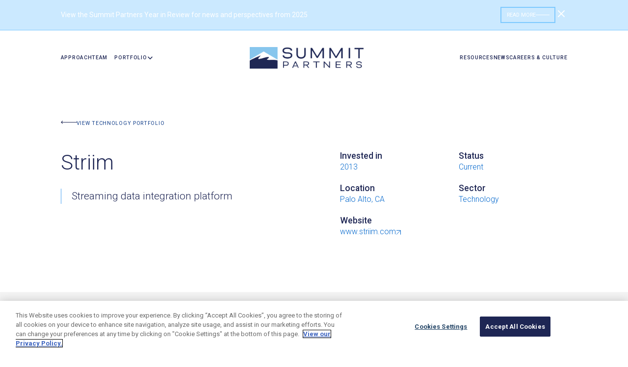

--- FILE ---
content_type: text/html
request_url: https://www.summitpartners.com/companies/striim
body_size: 16640
content:
<!DOCTYPE html><!-- Last Published: Fri Jan 16 2026 20:55:15 GMT+0000 (Coordinated Universal Time) --><html data-wf-domain="www.summitpartners.com" data-wf-page="657ae60e477369152b3ae01e" data-wf-site="654370a6dee9bc89637af1eb" lang="en" data-wf-collection="657ae60e477369152b3adf8d" data-wf-item-slug="striim"><head><meta charset="utf-8"/><title>Summit Partners | Companies | Striim</title><meta content="Striim combines streaming data integration and operational intelligence to make data useful instantly." name="description"/><meta content="Summit Partners | Companies | Striim" property="og:title"/><meta content="Striim combines streaming data integration and operational intelligence to make data useful instantly." property="og:description"/><meta content="https://cdn.prod.website-files.com/654a30d6a2e16fc3c2a41c5a/67a502fc86af3212e3daaf0f_Striim-logo.webp" property="og:image"/><meta content="Summit Partners | Companies | Striim" property="twitter:title"/><meta content="Striim combines streaming data integration and operational intelligence to make data useful instantly." property="twitter:description"/><meta content="https://cdn.prod.website-files.com/654a30d6a2e16fc3c2a41c5a/67a502fc86af3212e3daaf0f_Striim-logo.webp" property="twitter:image"/><meta property="og:type" content="website"/><meta content="summary_large_image" name="twitter:card"/><meta content="width=device-width, initial-scale=1" name="viewport"/><link href="https://cdn.prod.website-files.com/654370a6dee9bc89637af1eb/css/summit-872b50.shared.f922f3fab.min.css" rel="stylesheet" type="text/css" integrity="sha384-+SLz+rA0s+q/gSnoYfXM9jMEsDaeswm7iX/wUh842Pd3qte+mSBTdEQmcyYVcWs8" crossorigin="anonymous"/><link href="https://fonts.googleapis.com" rel="preconnect"/><link href="https://fonts.gstatic.com" rel="preconnect" crossorigin="anonymous"/><script src="https://ajax.googleapis.com/ajax/libs/webfont/1.6.26/webfont.js" type="text/javascript"></script><script type="text/javascript">WebFont.load({  google: {    families: ["Roboto:100,100italic,300,300italic,regular,italic,500,500italic,700,700italic,900,900italic"]  }});</script><script type="text/javascript">!function(o,c){var n=c.documentElement,t=" w-mod-";n.className+=t+"js",("ontouchstart"in o||o.DocumentTouch&&c instanceof DocumentTouch)&&(n.className+=t+"touch")}(window,document);</script><link href="https://cdn.prod.website-files.com/654370a6dee9bc89637af1eb/65e0b281f33d54d32d6263dc_Summit-Partners-Favicon-image_2024.png" rel="shortcut icon" type="image/x-icon"/><link href="https://cdn.prod.website-files.com/654370a6dee9bc89637af1eb/65e0b2b317307cee90e34bae_Webclip-icon-Summit-logo_updated2024.png" rel="apple-touch-icon"/><link href="https://www.summitpartners.com/companies/striim" rel="canonical"/><!-- Google Tag Manager -->
<script>(function(w,d,s,l,i){w[l]=w[l]||[];w[l].push({'gtm.start':
new Date().getTime(),event:'gtm.js'});var f=d.getElementsByTagName(s)[0],
j=d.createElement(s),dl=l!='dataLayer'?'&l='+l:'';j.async=true;j.src=
'https://www.googletagmanager.com/gtm.js?id='+i+dl;f.parentNode.insertBefore(j,f);
})(window,document,'script','dataLayer','GTM-TC6BF8V');</script>
<!-- End Google Tag Manager -->

<!-- [Attributes by Finsweet] Mirror click events -->
<script defer src="https://cdn.jsdelivr.net/npm/@finsweet/attributes-mirrorclick@1/mirrorclick.js"></script>


<link rel="preconnect" href="https://player.vimeo.com">
<link rel="preconnect" href="https://i.vimeocdn.com">
<link rel="preconnect" href="https://f.vimeocdn.com"><!-- [Attributes by Finsweet] CMS Combine -->
<script async src="https://cdn.jsdelivr.net/npm/@finsweet/attributes-cmscombine@1/cmscombine.js"></script>
<!-- [Attributes by Finsweet] CMS Sort -->
<script async src="https://cdn.jsdelivr.net/npm/@finsweet/attributes-cmssort@1/cmssort.js"></script></head><body class="nav-on-white"><div class="custom-code---wrap"><div class="custom-code---main w-embed"><style>
/* Font rendering */
body {
  -webkit-font-smoothing: antialiased;
  -moz-osx-font-smoothing: grayscale;
  font-smoothing: antialiased;
  text-rendering: optimizeLegibility;
  overscroll-behavior: none;
}

/* Snippet gets rid of top margin on first element in any rich text*/
.w-richtext>:first-child {
	margin-top: 0;
}

/* Snippet gets rid of bottom margin on last element in any rich text*/
.w-richtext>:last-child, .w-richtext ol li:last-child, .w-richtext ul li:last-child {
	margin-bottom: 0;
}

/* Snippet prevents all click and hover interaction with an element */
.clickable-off {
	pointer-events: none;
}

/* Snippet enables all click and hover interaction with an element */
.clickable-on{
  pointer-events: auto;
}

/* Snippet enables you to add class of div-square which creates and maintains a 1:1 dimension of a div.*/
.div-square::after {
	content: "";
	display: block;
	padding-bottom: 100%;
}

/* Form Radio FIeld */
.radio-button{
	display: inline-block;
  vertical-align: baseline;
}

.checkbox{
	display: inline-block;
  vertical-align: baseline;
}

/*Hide focus outline for main content element*/
main:focus-visible {
	outline: -webkit-focus-ring-color auto 0px;
}

/* Make sure containers never lose their center alignment*/
.container-medium, .container-small, .container-large {
	margin-right: auto !important;
	margin-left: auto !important;
}

/*Reset buttons, and links styles*/
a {
	color: inherit;
	text-decoration: inherit;
	font-size: inherit;
}

/*Apply "..." after 5 lines of text */
.text-style-5-lines {
	display: -webkit-box;
	overflow: hidden;
	-webkit-line-clamp: 5;
	-webkit-box-orient: vertical;
}

/*Apply "..." after 3 lines of text */
.text-style-4-lines {
	display: -webkit-box;
	overflow: hidden;
	-webkit-line-clamp: 4;
	-webkit-box-orient: vertical;
}

/*Apply "..." after 3 lines of text */
.text-style-3-lines {
	display: -webkit-box;
	overflow: hidden;
	-webkit-line-clamp: 3;
	-webkit-box-orient: vertical;
}

/*Apply "..." after 2 lines of text */
.text-style-2-lines {
	display: -webkit-box;
	overflow: hidden;
	-webkit-line-clamp: 2;
	-webkit-box-orient: vertical;
}

/*Apply "..." after 1 lines of text */
.text-style-1-lines {
	display: -webkit-box;
	overflow: hidden;
	-webkit-line-clamp: 1;
	-webkit-box-orient: vertical;
}
/* Removes native scrollbar */
.no-scrollbar {
    -ms-overflow-style: none;  // IE 10+
    overflow: -moz-scrollbars-none;  // Firefox
}

.no-scrollbar::-webkit-scrollbar {
    display: none; // Safari and Chrome
}

</style></div><div class="custom-code---spacing w-embed"><style>

/* Margin */

.margin-auto{
	margin: auto;
}

.margin-0{
	margin: 0;
}

.margin-xxs{
	margin: var(--spacing--space-xxs);
}

.margin-xs{
	margin: var(--spacing--space-xs);
}

.margin-s{
	margin: var(--spacing--space-s);
}

.margin-m{
	margin: var(--spacing--space-m);
}

.margin-l{
	margin: var(--spacing--space-l);
}

.margin-xl{
	margin: var(--spacing--space-xl);
}

.margin-xxl{
	margin: var(--spacing--space-xxl);
}

@media screen and (max-width: 991px){
  .margin-auto-tab{
    margin: auto;
  }

  .margin-0-tab{
    margin: 0;
  }

  .margin-xxs-tab{
    margin: var(--spacing--space-xxs);
  }

  .margin-xs-tab{
    margin: var(--spacing--space-xs);
  }

  .margin-s-tab{
    margin: var(--spacing--space-s);
  }

  .margin-m-tab{
    margin: var(--spacing--space-m);
  }

  .margin-l-tab{
    margin: var(--spacing--space-l);
  }

  .margin-xl-tab{
    margin: var(--spacing--space-xl);
  }

  .margin-xxl-tab{
    margin: var(--spacing--space-xxl);
  }
}

@media screen and (max-width: 767px){
  .margin-auto-mob{
    margin: auto;
  }

  .margin-0-mob{
    margin: 0;
  }

  .margin-xxs-mob{
    margin: var(--spacing--space-xxs);
  }

  .margin-xs-mob{
    margin: var(--spacing--space-xs);
  }

  .margin-s-mob{
    margin: var(--spacing--space-s);
  }

  .margin-m-mob{
    margin: var(--spacing--space-m);
  }

  .margin-l-mob{
    margin: var(--spacing--space-l);
  }

  .margin-xl-mob{
    margin: var(--spacing--space-xl);
  }

  .margin-xxl-mob{
    margin: var(--spacing--space-xxl);
  }

}

/* Padding */

.padding-0{
	padding: 0;
}

.padding-xxs{
	padding: var(--spacing--space-xxs);
}

.padding-xs{
	padding: var(--spacing--space-xs);
}

.padding-s{
	padding: var(--spacing--space-s);
}

.padding-m{
	padding: var(--spacing--space-m);
}

.padding-l{
	padding: var(--spacing--space-l);
}

.padding-xl{
	padding: var(--spacing--space-xl);
}

.padding-xxl{
	padding: var(--spacing--space-xxl);
}

@media screen and (max-width: 991px){
  .padding-0-tab{
    padding: 0;
  }

  .padding-xxs-tab{
    padding: var(--spacing--space-xxs);
  }

  .padding-xs-tab{
    padding: var(--spacing--space-xs);
  }

  .padding-s-tab{
    padding: var(--spacing--space-s);
  }

  .padding-m-tab{
    padding: var(--spacing--space-m);
  }

  .padding-l-tab{
    padding: var(--spacing--space-l);
  }

  .padding-xl-tab{
    padding: var(--spacing--space-xl);
  }

  .padding-xxl-tab{
    padding: var(--spacing--space-xxl);
  }
}

@media screen and (max-width: 767px){
  .padding-0-mob{
    padding: 0;
  }

  .padding-xxs-mob{
    padding: var(--spacing--space-xxs);
  }

  .padding-xs-mob{
    padding: var(--spacing--space-xs);
  }

  .padding-s-mob{
    padding: var(--spacing--space-s);
  }

  .padding-m-mob{
    padding: var(--spacing--space-m);
  }

  .padding-l-mob{
    padding: var(--spacing--space-l);
  }

  .padding-xl-mob{
    padding: var(--spacing--space-xl);
  }

  .padding-xxl-mob{
    padding: var(--spacing--space-xxl);
  }
}

/* Spacing size */

.margin-top {
  margin-right: 0px !important;
  margin-bottom: 0px !important;
  margin-left: 0px !important;
}

.padding-top {
  padding-right: 0px !important;
  padding-bottom: 0px !important;
  padding-left: 0px !important;
}
  
.margin-right {
  margin-top: 0px !important;
  margin-bottom: 0px !important;
  margin-left: 0px !important;
}

.padding-right {
  padding-top: 0px !important;
  padding-bottom: 0px !important;
  padding-left: 0px !important;
}

.margin-bottom {
  margin-top: 0px !important;
  margin-right: 0px !important;
  margin-left: 0px !important;
}

.padding-bottom {
  padding-top: 0px !important;
  padding-right: 0px !important;
  padding-left: 0px !important;
}

.margin-left {
  margin-top: 0px !important;
  margin-right: 0px !important;
  margin-bottom: 0px !important;
}
  
.padding-left {
  padding-top: 0px !important;
  padding-right: 0px !important;
  padding-bottom: 0px !important;
}

.padding-y{
	padding-right: 0px !important;
  padding-left: 0px !important;
}

.padding-x{
	padding-top: 0px !important;
  padding-bottom: 0px !important;
}

/* Gap Row */

.row.gap-0{
	margin: 0;
}

.row.gap-xxs{
	margin: calc(var(--spacing--space-xxs) * -1);
}

.row.gap-xs{
	margin: calc(var(--spacing--space-xs) * -1);
}

.row.gap-s{
	margin: calc(var(--spacing--space-s) * -1);
}

.row.gap-m{
	margin: calc(var(--spacing--space-m) * -1);
}

.row.gap-l{
	margin: calc(var(--spacing--space-l) * -1);
}

.row.gap-xl{
	margin: calc(var(--spacing--space-xl) * -1);
}

.row.gap-xxl{
	margin: calc(var(--spacing--space-xxl) * -1);
}

@media screen and (max-width: 991px){
 
  .row.gap-0-tab{
    margin: 0;
  }

  .row.gap-xxs-tab{
    margin: calc(var(--spacing--space-xxs) * -1);
  }

  .row.gap-xs-tab{
    margin: calc(var(--spacing--space-xs) * -1);
  }

  .row.gap-s-tab{
    margin: calc(var(--spacing--space-s) * -1);
  }

  .row.gap-m-tab{
    margin: calc(var(--spacing--space-m) * -1);
  }

  .row.gap-l-tab{
    margin: calc(var(--spacing--space-l) * -1);
  }

  .row.gap-xl-tab{
    margin: calc(var(--spacing--space-xl) * -1);
  }

  .row.gap-xxl-tab{
    margin: calc(var(--spacing--space-xxl) * -1);
  }
}

@media screen and (max-width: 767px){
 
  .row.gap-0-mob{
    margin: 0;
  }

  .row.gap-xxs-mob{
    margin: calc(var(--spacing--space-xxs) * -1);
  }

  .row.gap-xs-mob{
    margin: calc(var(--spacing--space-xs) * -1);
  }

  .row.gap-s-mob{
    margin: calc(var(--spacing--space-s) * -1);
  }

  .row.gap-m-mob{
    margin: calc(var(--spacing--space-m) * -1);
  }

  .row.gap-l-mob{
    margin: calc(var(--spacing--space-l) * -1);
  }

  .row.gap-xl-mob{
    margin: calc(var(--spacing--space-xl) * -1);
  }

  .row.gap-xxl-mob{
    margin: calc(var(--spacing--space-xxl) * -1);
  }
}

/* Gap Column */

.column.gap-0{
	padding: 0;
}

.column.gap-xxs{
	padding: var(--spacing--space-xxs);
}

.column.gap-xs{
	padding: var(--spacing--space-xs);
}

.column.gap-s{
	padding: var(--spacing--space-s);
}

.column.gap-m{
	padding: var(--spacing--space-m);
}

.column.gap-l{
	padding: var(--spacing--space-l);
}

.column.gap-xl{
	padding: var(--spacing--space-xl);
}

.column.gap-xxl{
	padding: var(--spacing--space-xxl);
}

@media screen and (max-width: 991px){
  .column.gap-0-tab{
    padding: 0;
  }

  .column.gap-xxs-tab{
    padding: var(--spacing--space-xxs);
  }

  .column.gap-xs-tab{
    padding: var(--spacing--space-xs);
  }

  .column.gap-s-tab{
    padding: var(--spacing--space-s);
  }

  .column.gap-m-tab{
    padding: var(--spacing--space-m);
  }

  .column.gap-l-tab{
    padding: var(--spacing--space-l);
  }

  .column.gap-xl-tab{
    padding: var(--spacing--space-xl);
  }

  .column.gap-xxl-tab{
    padding: var(--spacing--space-xxl);
  }
}

@media screen and (max-width: 767px){
  .column.gap-0-mob{
    padding: 0;
  }

  .column.gap-xxs-mob{
    padding: var(--spacing--space-xxs);
  }

  .column.gap-xs-mob{
    padding: var(--spacing--space-xs);
  }

  .column.gap-s-mob{
    padding: var(--spacing--space-s);
  }

  .column.gap-m-mob{
    padding: var(--spacing--space-m);
  }

  .column.gap-l-mob{
    padding: var(--spacing--space-l);
  }

  .column.gap-xl-mob{
    padding: var(--spacing--space-xl);
  }

  .column.gap-xxl-mob{
    padding: var(--spacing--space-xxl);
  }
}

</style></div><div class="custom-code---nav-dark-blue w-embed"><style>

/* Styling for dark blue navbar */
@media screen and (max-width: 991px) {
	.nav-dark-blue .navbar-component {
		background-color: var(--color--dark-blue)!important;
	}
	.nav-dark-blue .navbar-menu {
		background-color: var(--color--dark-blue)!important;
  }
}
</style></div><div class="custom-code---nav-on-white w-embed"><style>

/* Styling for navbar on white */
.nav-on-white .navbar-component {
	background-color: var(--color--white);
}

.nav-on-white .navbar-dropdown-toggle,
.nav-on-white .navbar-link,
.nav-on-white .navbar-dropdown-line {
  color: var(--color--darkest-blue)!important;
}

.nav-on-white .navbar-dropdown-list.w--open {
	background-color: var(--gray)!important;
}

.nav-on-white .navbar-dropdown-link {
  color: var(--color--darkest-blue)!important;
}

.nav-on-white .navbar-dropdown-link:is(:hover, :active, :focus) {
  color: var(--color--blue)!important;
}
.nav-on-white .menu-icon_line-top,
.nav-on-white .menu-icon_line-middle,
.nav-on-white .menu-icon_line-bottom {
	background-color: var(--color--blue)!important;
}

@media screen and (max-width: 991px) {
	.nav-on-white .navbar-menu {
		background-color: var(--color--white)!important;
  }
}
</style></div><div class="custom-code---other w-embed"><style>

  /* Screen Reader Only Element */

  .sr-only {
    position: absolute;
    width: 1px;
    height: 1px;
    padding: 0;
    margin: -1px;
    overflow: hidden;
    clip: rect(0, 0, 0, 0);
    border: 0;
    white-space: nowrap; /* added line to prevent content from unwrapping */
  }

  /* Nav Adjustments */

  /* For screen sizes between 1230px and 1070px */
  @media screen and (min-width: 1070px) and (max-width: 1230px) {
    .navbar-dropdown-list.w--open {
      min-width: 160px;
    }
  }

  /* For screen sizes of 1070px and below */
  @media screen and (max-width: 1070px) {
    .navbar-dropdown-list.w--open {
      min-width: 125px;
    }
  }

  /* Hover States */

  .sector-link:is(:hover,:focus,:active) .sector-link-chevron {
    transform: translateX(4px);
  }
  .back-to-team-link:is(:hover,:focus,:active) .btt-arrow-hover {
    width: 69px;
  }
  .nr-card:is(:hover,:focus,:active) .nr-image {
    opacity: 100%;
    bottom: 0%;
  }
  .investments-list-link:is(:hover,:focus,:active) .ill-arrow-hover {
    width: 48px;
  }
  .stats-card:is(:hover,:focus,:active) .stats-card-color {
    bottom: 0%;
  }

  /* Other Adjustments */

  .case-study-blockquote:after {
    content: '”';
  }
  .text-style-3-lines {
    display: -webkit-box;
    -webkit-line-clamp: 3;
    -webkit-box-orient: vertical;
    overflow: hidden;
    text-overflow: ellipsis;
    white-space: normal;
  }
  .nr-slider-nav.w-slider-nav.is-last {
    display: flex;
    gap: 1rem;
  }
  .nr-slider-nav .w-slider-dot {
    height: 8px!important;
    width: 8px!important;
    margin: 0px!important;
    background-color: var(--color--dark-blue);  
  }
  .nr-slider-nav .w-slider-dot.w-active {
    background-color: var(--color--light-blue);  
  }

  .sector-news-pagination.w-slider-nav,
  .backing-slider-pagination.w-slider-nav {
    display: flex;
    gap: 1rem;
  }
  .sector-news-pagination .w-slider-dot,
  .backing-slider-pagination .w-slider-dot {
    height: 8px!important;
    width: 8px!important;
    margin: 0px!important;
    background-color: var(--color--dark-blue);  
  }
  .backing-slider-pagination .w-slider-dot {
    background-color: var(--color--lightest-blue);  
  }
  .sector-news-pagination .w-slider-dot.w-active {
    background-color: var(--color--light-blue);  
  }
  .backing-slider-pagination .w-slider-dot.w-active {
    background-color: var(--color--blue);
  }

  /* Case Study Checkbox */
  .w-checkbox-input--inputType-custom.w--redirected-checked {
    align-self: flex-end;
    background-color: white;
    background-image: none!important;
    border-color: transparent;
  }

  .sectors-link-item:last-child {
    border-bottom: none;
  }

  /* Grow Animation */
  .grow-img img {
    transition: transform 200ms ease-out;
    transform: scale(1);
  }
  .grow-img:is(:hover,:active,:focus) img {
    transform: scale(1.05);
  }

  /* Team Hover */
  .team-member-item:is(:hover,:active,:focus) .member-name {
    color: var(--swatch--blue);
  }

  /* Lottie Arrow Margin Fix */
  .lottie-arrow-parent .lottie-arrow.is-flipped {
    margin-right: -16px;
    transition: margin-right 300ms ease
  }
  .lottie-arrow-parent:is(:hover,:active,:focus) .lottie-arrow.is-flipped {
    margin-right: 0;
  }

  /* Careers Footer Gradient */
  .careers-gradient-wrap:is(:hover,:active,:focus) .careers-gradient-alt {
    opacity: 1;	
  }

  /* Resources Grid Hover */
  .resources-grid-item.is-lightest-blue:is(:hover,:active,:focus) {
    background-color: var(--color--light-blue);
  }
  .resources-grid-item.is-lightest-blue:is(:hover,:active,:focus) .sector-tag {
    background-color: var(--swatch--dark-blue);
  }
  .resources-grid-item.is-blue:is(:hover,:active,:focus) {
    background-color: var(--color--blue);
  }
  .resources-grid-item.is-blue:is(:hover,:active,:focus) .sector-tag {
    background-color: var(--swatch--dark-blue);
  }
  .resources-grid-item.is-purple:is(:hover,:active,:focus) {
    background-color: var(--swatch--tag-purple);
  }
  .resources-grid-item.is-purple:is(:hover,:active,:focus),
  .resources-grid-item.is-purple:is(:hover,:active,:focus) a {
    color: var(--swatch--purple);
  }
  .resources-grid-item.is-purple:is(:hover,:active,:focus) .sector-tag {
    background-color: var(--swatch--purple);
  }
  .resources-grid-item.is-purple:is(:hover,:active,:focus) .sector-tag {
    color: var(--swatch--tag-purple);
  }
  .office-tabs-component.visible {
    opacity:1!important;
  }
  .w-slider-dot {
    opacity: 1;
    transition: opacity 200ms ease;
  }
  .w-slider-dot:is(:hover,:active,:focus) {
    opacity: .6;
  }
  .inline-link-light-blue {
    text-decoration-line: underline;
    text-decoration-thickness: 0.125rem;
    text-underline-offset: 0.5rem;
  }
  .w-checkbox-input--inputType-custom.w--redirected-checked {
    background-color: var(--color--darkest-blue);
    align-self: unset;
  }
  .ot-sdk-show-settings.is-richtext-link {
    color: var(--color--darkest-blue)!important;
    font-size: var(--text-desktop--body)!important;
    font-weight: bold!important;
    text-decoration: underline!important;
  }
  .ot-sdk-show-settings.is-richtext-link:is(:focus,:active,:hover) {
    color: var(--color--blue)!important;
  }

.navbar-component {
  transition: background-color 450ms ease, opacity 300ms ease, top 300ms ease;
}
</style></div><div class="custom-code---slider-css w-embed"><style>
.swiper-slide {
  transition-property: none!important;
}
.swiper-slide.is-content {
	opacity:0%!important;
}
.swiper-slide-active.is-content {
	opacity:100%!important;
}
.swiper-slide.is-photos {
    transform: scale(.75) !important;
    opacity: 60% !important;
}
.swiper-slide.is-photos.swiper-slide-active {
	transform: scale(1)!important;
  opacity: 100%!important;
}

/*
/* From 1400px to 1600px 
@media (min-width: 1400px) and (max-width: 1599px) {
    .swiper-slide.is-photos {
        transform: scale(.75) translateX(5vw) !important;
    }
}

/* From 1600px to 1800px 
@media (min-width: 1600px) and (max-width: 1799px) {
    .swiper-slide.is-photos {
        transform: scale(.75) translateX(7vw) !important;
    }
}

/* From 1800px and up 
@media (min-width: 1800px) {
    .swiper-slide.is-photos {
        transform: scale(.75) translateX(8vw) !important;
    }
}
*/

/* Swiper pagination */
.swiper-pagination,
.swiper-pagination-3 {
	position: relative!important;
	/*transform: rotate(180deg)!important;*/
  display: flex!important;
  gap: 1rem!important;
  width: auto!important;
}
.swiper-pagination-bullet {
	background-color: var(--color--light-blue)!important;
  opacity: 100%!important;
  margin: 0!important;
  transition: background-color .2s ease;
}
.swiper-pagination-bullet-active {
	background-color: var(--color--dark-blue)!important;
}
</style></div><div class="custom-code---fluid-responsive w-embed"><style>
  html { font-size: calc(0.625rem + 0.41666666666666663vw); }
  @media screen and (max-width:1920px) { html { font-size: calc(0.625rem + 0.41666666666666674vw); } }
  @media screen and (max-width:1440px) { html { font-size: calc(-0.12500000000000022rem + 1.2500000000000002vw); } }
  @media screen and (max-width:1280px) { html { font-size: calc(0.25000000000000006rem + 0.7812499999999999vw); } }
  @media screen and (max-width:1024px) { html { font-size: 0.75rem; } }
  @media screen and (max-width:992px) { html { font-size: calc(1.2334307992202729rem + -0.7797270955165693vw); } }
  @media screen and (max-width:479px) { html { font-size: 1rem; } }
</style></div><div class="community_vertical-text-styling w-embed"><style>
@media (min-width: 992px) {
  .vertical-text {
	writing-mode: vertical-rl;
  }
}
</style></div></div><main class="page-wrapper"><div hide-dyn="container" data-wf--banner--variant="solid-blue" class="banner_global-hide w-dyn-list"><div role="list" class="section_banner w-variant-22592895-267f-7f57-53d6-f1eb9c5dcd9a w-dyn-items"><div role="listitem" class="w-dyn-item"><div class="page-padding"><a href="https://www.summitpartners.com/2025" class="banner_link w-inline-block"><div class="container-m-plus"><div class="banner_inner w-variant-22592895-267f-7f57-53d6-f1eb9c5dcd9a"><div class="banner_content"><div class="banner_heading">View the Summit Partners Year in Review for news and perspectives from 2025</div><div class="banner_text-link hide-mobile-portrait"><div class="link-text">Read More</div><div class="banner_line"></div></div></div><div data-banner="close" class="banner_close"><div class="close_icon w-embed"><svg width="24" height="24" viewBox="0 0 24 24" fill="none" xmlns="http://www.w3.org/2000/svg">
<path d="M18 6L6 18" stroke="currentColor" stroke-width="2" stroke-linecap="round" stroke-linejoin="round"/>
<path d="M6 6L18 18" stroke="currentColor" stroke-width="2" stroke-linecap="round" stroke-linejoin="round"/>
</svg></div></div></div><div class="hide"><div class="w-embed w-script"><script>
/*
;(function(){
  // — Helpers (unchanged) —
  function parseRGBA(s) {
    const m = s.match(/rgba?\(\s*(\d+),\s*(\d+),\s*(\d+)(?:,\s*([\d.]+))?\s*\)/);
    return m
      ? [ +m[1], +m[2], +m[3], m[4]!=null ? +m[4] : 1 ]
      : [255,255,255,1];
  }

  function blend(fg, bg) {
    const [fr,fgc,fb,fa] = fg;
    const [br,bg_,bb,ba] = bg;
    const a = fa + ba*(1-fa);
    if (!a) return [0,0,0,0];
    return [
      (fr*fa + br*ba*(1-fa)) / a,
      (fgc*fa + bg_*ba*(1-fa)) / a,
      (fb*fa + bb*ba*(1-fa)) / a,
      a
    ];
  }

  function getUnderElements(x,y, el) {
    const list = [], seen = new Set(), last = null;
    el.style.pointerEvents = 'none';
    while (true) {
      const hit = document.elementFromPoint(x,y);
      if (!hit || seen.has(hit)) break;
      seen.add(hit);
      list.push(hit);
      hit.style.pointerEvents = 'none';
    }
    list.forEach(i => i.style.pointerEvents = '');
    el.style.pointerEvents = '';
    return list;
  }

  function sampleComposite(x,y, bannerEl) {
    let comp = parseRGBA(getComputedStyle(document.body).backgroundColor);
    for (const el of getUnderElements(x,y,bannerEl)) {
      const bgc = getComputedStyle(el).backgroundColor;
      if (!bgc || bgc==='transparent' || bgc==='rgba(0, 0, 0, 0)') continue;
      comp = blend(parseRGBA(bgc), comp);
      if (parseRGBA(bgc)[3] === 1) break;
    }
    return comp;
  }

  function getBrightness([r,g,b]) {
    return (r*299 + g*587 + b*114)/1000;
  }

  // — Main —
  function adjustBanner() {
    const sampler = document.querySelector('.section_banner');
    const wrapper = document.querySelector('.banner_inner');
    const hero    = document.querySelector('header.section-header');
    if (!sampler || !wrapper) return;

    // 1) Are we still "over" the hero (video) section?
    const bannerHeight = sampler.getBoundingClientRect().height;
    let overHero = false;
    if (hero) {
      const hr = hero.getBoundingClientRect();
      overHero = hr.top < bannerHeight && hr.bottom > 0;
    }

    let color;
    if (overHero) {
      // always white when on your hero video
      color = '#fff';
    } else {
      // otherwise fall back to brightness-based sampling
      const rect = sampler.getBoundingClientRect();
      const cx   = rect.left + rect.width/2;
      const cy   = rect.top  + rect.height/2;
      const [r,g,b] = sampleComposite(cx, cy, sampler);
      color = getBrightness([r,g,b]) > 128 ? '#000' : '#fff';
    }

    // 2) apply it once on the wrapper so every child inherits
    wrapper.style.color = color;
    wrapper.querySelectorAll('.banner_line')
           .forEach(el => el.style.backgroundColor = color);
    wrapper.querySelectorAll('svg path')
           .forEach(p => {
             p.setAttribute('stroke', color);
             p.setAttribute('fill',   color);
           });
  }

  ['load','resize','scroll','DOMContentLoaded']
    .forEach(evt => window.addEventListener(evt, adjustBanner));
})();

*/
</script></div></div></div></a></div></div></div></div><div data-animation="default" class="nav_component_wrapper w-nav" data-easing2="ease" fs-scrolldisable-element="smart-nav" data-easing="ease" data-collapse="medium" data-w-id="1f1684b1-d272-c672-3c16-0074150fc7d9" role="banner" data-duration="400"><div class="navbar-component"><div class="navbar-container"><a href="/" class="navbar-logo-link show-tablet w-nav-brand"><img src="https://cdn.prod.website-files.com/654370a6dee9bc89637af1eb/6596559140ccaa759597948e_Summit%20Blue.png" loading="lazy" sizes="(max-width: 479px) 98vw, (max-width: 767px) 99vw, (max-width: 1160px) 100vw, 1160px" srcset="https://cdn.prod.website-files.com/654370a6dee9bc89637af1eb/6596559140ccaa759597948e_Summit%20Blue-p-500.png 500w, https://cdn.prod.website-files.com/654370a6dee9bc89637af1eb/6596559140ccaa759597948e_Summit%20Blue-p-800.png 800w, https://cdn.prod.website-files.com/654370a6dee9bc89637af1eb/6596559140ccaa759597948e_Summit%20Blue.png 1160w" alt="" class="navbar-logo is-scrolled"/><img src="https://cdn.prod.website-files.com/654370a6dee9bc89637af1eb/6596559140ccaa759597948e_Summit%20Blue.png" loading="lazy" sizes="100vw" srcset="https://cdn.prod.website-files.com/654370a6dee9bc89637af1eb/6596559140ccaa759597948e_Summit%20Blue-p-500.png 500w, https://cdn.prod.website-files.com/654370a6dee9bc89637af1eb/6596559140ccaa759597948e_Summit%20Blue-p-800.png 800w, https://cdn.prod.website-files.com/654370a6dee9bc89637af1eb/6596559140ccaa759597948e_Summit%20Blue.png 1160w" alt="" class="navbar-logo on-white"/></a><div class="navbar-menu-button w-nav-button"><div class="menu-icon"><div class="menu-icon_line-top"></div><div class="menu-icon_line-middle"></div><div class="menu-icon_line-bottom"></div></div></div><nav role="navigation" class="navbar-menu w-nav-menu"><div class="navbar-links-left"><a href="/approach" class="navbar-link w-nav-link">Approach</a><a href="/team" class="navbar-link w-nav-link">team</a><div data-hover="true" data-delay="200" data-w-id="1f1684b1-d272-c672-3c16-0074150fc7e8" class="navbar-menu-dropdown w-dropdown"><div class="navbar-dropdown-toggle w-dropdown-toggle"><div class="navbar-link with-dropdown">portfolio</div><div class="dropdown-chevron w-embed"><svg width=" 100%" height=" 100%" viewBox="0 0 16 16" fill="none" xmlns="http://www.w3.org/2000/svg">
<path fill-rule="evenodd" clip-rule="evenodd" d="M2.55806 6.29544C2.46043 6.19781 2.46043 6.03952 2.55806 5.94189L3.44195 5.058C3.53958 4.96037 3.69787 4.96037 3.7955 5.058L8.00001 9.26251L12.2045 5.058C12.3021 4.96037 12.4604 4.96037 12.5581 5.058L13.4419 5.94189C13.5396 6.03952 13.5396 6.19781 13.4419 6.29544L8.17678 11.5606C8.07915 11.6582 7.92086 11.6582 7.82323 11.5606L2.55806 6.29544Z" fill="currentColor"/>
</svg></div></div><nav class="navbar-dropdown-list w-dropdown-list"><div class="navbar-dropdown-line"></div><a href="/portfolio" class="navbar-dropdown-link w-dropdown-link">our portfolio</a><a href="/sectors/technology" class="navbar-dropdown-link w-dropdown-link">Technology</a><a href="/sectors/healthcare-life-sciences" class="navbar-dropdown-link w-dropdown-link">Healthcare &amp; Life Sciences</a><a href="/sectors/growth-products-services" class="navbar-dropdown-link w-dropdown-link">Growth Products &amp; Services</a></nav></div></div><a href="/" class="navbar-logo-link w-nav-brand"><div class="image-align w-embed"><style>
.navbar-logo {
	vertical-align: top;
}
</style></div><img src="https://cdn.prod.website-files.com/654370a6dee9bc89637af1eb/6596559140ccaa759597948e_Summit%20Blue.png" loading="lazy" sizes="(max-width: 1160px) 100vw, 1160px" srcset="https://cdn.prod.website-files.com/654370a6dee9bc89637af1eb/6596559140ccaa759597948e_Summit%20Blue-p-500.png 500w, https://cdn.prod.website-files.com/654370a6dee9bc89637af1eb/6596559140ccaa759597948e_Summit%20Blue-p-800.png 800w, https://cdn.prod.website-files.com/654370a6dee9bc89637af1eb/6596559140ccaa759597948e_Summit%20Blue.png 1160w" alt="" class="navbar-logo is-scrolled"/><img src="https://cdn.prod.website-files.com/654370a6dee9bc89637af1eb/6596559140ccaa759597948e_Summit%20Blue.png" loading="lazy" sizes="100vw" srcset="https://cdn.prod.website-files.com/654370a6dee9bc89637af1eb/6596559140ccaa759597948e_Summit%20Blue-p-500.png 500w, https://cdn.prod.website-files.com/654370a6dee9bc89637af1eb/6596559140ccaa759597948e_Summit%20Blue-p-800.png 800w, https://cdn.prod.website-files.com/654370a6dee9bc89637af1eb/6596559140ccaa759597948e_Summit%20Blue.png 1160w" alt="" class="navbar-logo on-white"/></a><div class="navbar-links-right"><a href="/resources" class="navbar-link w-nav-link">resources</a><a href="/news" class="navbar-link w-nav-link">news</a><a href="/summit-careers" class="navbar-link w-nav-link">careers &amp; culture</a></div></nav></div></div></div><header class="section-header"><div class="banner_fix"></div><div class="page-padding"><div class="container-m-plus"><div class="company-hero-padding"><div class="ch-content-wrapper"><div class="inline-block"><a href="/sectors/technology" class="back-to-team-link lottie-arrow-parent w-inline-block"><div data-is-ix2-target="1" class="lottie-arrow is-flipped" data-w-id="25d3574d-370b-c043-5018-600fdd405e16" data-animation-type="lottie" data-src="https://cdn.prod.website-files.com/654370a6dee9bc89637af1eb/65722df6f9de23459a4158ac_Summit%20Arrow.json" data-loop="0" data-direction="1" data-autoplay="0" data-renderer="svg" data-duration="0" data-ix2-initial-state="0"></div><div class="btt-text text-color-dark-blue w-embed">View Technology Portfolio</div><div class="sr-only">Back to Portfolio</div></a></div><div class="margin-top margin-l"><div class="ch-content-layout"><div class="ch-content-left"><h1 class="heading-m">Striim</h1><div class="margin-top margin-m"><div class="ch-text-wrapper"><div class="text-xl text-weight-light">Streaming data integration platform</div></div></div></div><div class="ch-content-right"><div id="w-node-_07390287-01eb-5019-907f-06ff85dc8269-2b3ae01e" class="company-feature-wrapper"><div class="company-feature-card"><div class="cf-heading">Invested in</div><div class="text-m text-color-blue text-weight-light">2013</div></div><div id="w-node-e54cfa10-a99d-f470-a832-5b05260362df-2b3ae01e" class="company-feature-card"><div class="cf-heading">Status</div><div class="text-m text-color-blue text-weight-light w-richtext"><p>Current</p></div></div><div id="w-node-_7367d875-b9cf-2e90-7749-5b6c5369c1c5-2b3ae01e" class="company-feature-card"><div class="cf-heading">Location</div><div class="text-m text-color-blue text-weight-light">Palo Alto, CA</div></div><div id="w-node-_76935a3e-ec25-33af-c217-04d79e3864b9-2b3ae01e" class="company-feature-card"><div class="cf-heading">Sector</div><div class="text-m text-color-blue text-weight-light">Technology</div><div class="text-m text-color-blue text-weight-light w-dyn-bind-empty"></div></div><div id="w-node-abe6f17d-46af-06fc-929b-6b7ee9c47f01-2b3ae01e" class="hide"><div class="company-feature-card"><div class="cf-heading">Sector</div><div class="w-dyn-list"><div role="list" class="w-dyn-items"><div role="listitem" class="w-dyn-item"><div class="text-m text-color-blue text-weight-light">Growth Products &amp; Services</div></div></div></div></div></div><div id="w-node-_1fd659e2-c4a3-69ae-66cd-2ec2eb47c2e3-2b3ae01e" class="company-feature-card"><div class="cf-heading">Website</div><a tabindex="1" href="http://www.striim.com" target="_blank" class="cf-link w-inline-block"><div ea-truncate-https="target" class="text-m text-weight-light">http://www.striim.com</div><div class="icon-1x1-xs-copy w-embed"><svg xmlns="http://www.w3.org/2000/svg" width="11" height="10" viewBox="0 0 11 10" fill="none">
<path d="M1.01562 1.28144L9.48484 1.26514L9.53316 9.73447M9 1.55512L1 9.55512" stroke="#0066CC"/>
</svg></div></a></div><div class="company-team-wrapper w-condition-invisible"><div><div class="cf-heading">Summit Team</div><div id="w-node-_3ab7b1d3-a2cd-b934-2d80-93db4f0f5973-2b3ae01e" class="margin-top margin-s"><div class="company-team-content"><div class="w-dyn-list"><div role="list" class="team-link-list w-dyn-items"><div role="listitem" class="team-link-item w-dyn-item"><a href="/team/peter-chung" class="team-link w-inline-block"><div>Peter Y. Chung</div></a></div><div role="listitem" class="team-link-item w-dyn-item"><a href="/team/andrew-collins" class="team-link w-inline-block"><div>Andrew J. Collins</div></a></div></div></div></div></div></div></div></div></div></div></div></div></div></div></div></header><div class="main-wrapper"><section class="section-quote w-condition-invisible"><div class="page-padding"><div class="container-m-plus"><div class="padding-y padding-xxl"><div class="quote-stats-component"><div class="qs-left"><div class="qs-quote-wrapper"><p class="heading-s text-color-lightest-blue w-dyn-bind-empty"></p><div class="margin-top margin-m w-condition-invisible"><div class="quote-signature-wrapper"><div class="text-m text-color-white w-dyn-bind-empty"></div><div class="quote-title-company w-condition-invisible"><div class="text-s text-color-white w-dyn-bind-empty"></div><div class="text-s text-color-white w-condition-invisible">|</div><div class="quote-company w-dyn-bind-empty"></div></div></div></div></div></div><div class="qs-right w-condition-invisible"><div class="qs-stats-wrapper"><div class="stats-card w-condition-invisible"><div class="stats-card-content"><div class="stats-card-heading w-dyn-bind-empty"></div><div class="company-label-rich-text w-dyn-bind-empty w-richtext"></div></div><div class="stats-card-color is-light-blue"></div></div><div class="stats-card w-condition-invisible"><div class="stats-card-content"><div class="stats-card-heading w-dyn-bind-empty"></div><div class="company-label-rich-text w-dyn-bind-empty w-richtext"></div></div><div class="stats-card-color is-green"></div></div><div class="stats-card w-condition-invisible"><div class="stats-card-content"><div class="stats-card-heading w-dyn-bind-empty"></div><div class="company-label-rich-text w-dyn-bind-empty w-richtext"></div></div><div class="stats-card-color is-purple"></div></div><div class="stats-card w-condition-invisible"><div class="stats-card-content"><div class="stats-card-heading w-dyn-bind-empty"></div><div class="company-label-rich-text w-dyn-bind-empty w-richtext"></div></div><div class="stats-card-color is-orange"></div></div><div class="stats-card w-condition-invisible"><div class="stats-card-content"><div class="stats-card-heading w-dyn-bind-empty"></div><div class="company-label-rich-text w-dyn-bind-empty w-richtext"></div></div><div class="stats-card-color is-yellow"></div></div><div class="stats-card w-condition-invisible"><div class="stats-card-content"><div class="stats-card-heading w-dyn-bind-empty"></div><div class="company-label-rich-text w-dyn-bind-empty w-richtext"></div></div><div class="stats-card-color is-light-blue"></div></div></div></div><div class="qs-right w-condition-invisible"><div class="qs-text-wrapper"><p class="text-m text-color-lightest-blue text-weight-light w-dyn-bind-empty"></p></div></div></div></div></div></div><div class="light-2"></div></section><section class="section-tiles w-condition-invisible"><div class="page-padding"><div class="container-m-plus"><div class="padding-y padding-xxl"><div class="stats-component"><div class="stats-card in-component w-condition-invisible"><div class="stats-card-content"><div class="stats-card-heading w-dyn-bind-empty"></div><div class="company-label-rich-text w-dyn-bind-empty w-richtext"></div></div><div class="stats-card-color is-light-blue"></div></div><div class="stats-card in-component w-condition-invisible"><div class="stats-card-content"><div class="stats-card-heading w-dyn-bind-empty"></div><div class="company-label-rich-text w-dyn-bind-empty w-richtext"></div></div><div class="stats-card-color is-green"></div></div><div class="stats-card in-component w-condition-invisible"><div class="stats-card-content"><div class="stats-card-heading w-dyn-bind-empty"></div><div class="company-label-rich-text w-dyn-bind-empty w-richtext"></div></div><div class="stats-card-color is-purple"></div></div><div class="stats-card in-component w-condition-invisible"><div class="stats-card-content"><div class="stats-card-heading w-dyn-bind-empty"></div><div class="company-label-rich-text w-dyn-bind-empty w-richtext"></div></div><div class="stats-card-color is-yellow"></div></div><div class="stats-card in-component w-condition-invisible"><div class="stats-card-content"><div class="stats-card-heading w-dyn-bind-empty"></div><div class="company-label-rich-text w-dyn-bind-empty w-richtext"></div></div><div class="stats-card-color is-orange"></div></div><div class="stats-card in-component w-condition-invisible"><div class="stats-card-content"><div class="stats-card-heading w-dyn-bind-empty"></div><div class="company-label-rich-text w-dyn-bind-empty w-richtext"></div></div><div class="stats-card-color is-light-blue"></div></div></div></div></div></div><div class="light-2"></div></section><section class="section-company-body"><div class="page-padding"><div class="container-m-plus"><div class="padding-y padding-xxxl"><div class="company-body-layout"><div id="w-node-_21951c77-bdbb-d1cf-cd55-1c89d9d42a8c-2b3ae01e" class="company-team-wrapper"><div><div class="cf-heading">Summit Team</div><div id="w-node-_8e6cb019-a9bb-545f-1289-40a27315ff2c-2b3ae01e" class="margin-top margin-s"><div class="company-team-content"><div class="w-dyn-list"><div role="list" class="team-link-list w-dyn-items"><div role="listitem" class="team-link-item w-dyn-item"><a href="/team/peter-chung" class="team-link w-inline-block"><div>Peter Y. Chung</div></a></div><div role="listitem" class="team-link-item w-dyn-item"><a href="/team/andrew-collins" class="team-link w-inline-block"><div>Andrew J. Collins</div></a></div></div></div></div></div></div></div><div class="company-body-content"><div class="intro-rich-text w-richtext"><p>Striim uniquely combines both streaming data integration and streaming operational intelligence in a single platform with the mission to make data useful the instant it’s born. The platform enables multi-stream data integration and real-time Change Data Capture (CDC) across a wide variety of data sources.</p></div><div class="margin-top margin-xl w-condition-invisible"><h2 class="heading-s">How Summit Partners Helped</h2><div class="margin-top margin-s"><div class="rich-text is-helped w-dyn-bind-empty w-richtext"></div></div></div></div></div></div></div></div></section><section hide-dyn="container" class="section-articles"><div class="page-padding"><div class="container-m-plus"><div class="padding-y padding-xxxl position-relative"><div class="heading-wrapper text-align-center"><h2 class="heading-xl text-color-light-blue">Related News</h2></div><div class="margin-top margin-l"><div class="nr-collection-desktop w-dyn-list"><div class="hide w-dyn-empty"><div>No items found.</div></div></div><div class="nr-collection-desktop w-dyn-list"><div class="hide w-dyn-empty"><div>No items found.</div></div></div><a fs-cmssort-reverse="true" fs-cmssort-element="trigger-5" fs-cmssort-field="date" href="#" class="fs_cmssort_button-related w-button">Button Text</a></div></div></div></div></section><section class="section-latest-updates is-dark-blue"><div class="page-padding"><div class="page-padding"><div class="padding-y padding-huge"><div class="container-m-plus"><div class="latest-updates-grid"><div class="max-width-480"><div class="margin-bottom margin-s"><h2 class="heading-l text-color-light-blue">Get the Latest from Summit Partners</h2></div><div class="max-width-378"><p class="text-xl text-color-lightest-blue text-weight-light">Subscribe to our newsletter to stay up to date on our partners, portfolio, and more.</p></div></div><div data-wf--hubspot-form---jrd--variant="base" name="Form Block" class="full-height"><div class="full-height w-form"><form id="email-form" name="email-form" data-name="Email Form" method="get" data-webflow-hubspot-api-form-url="https://hubspotonwebflow.com/api/forms/9ab211e4-290d-4226-8666-8a5ea50f2424" class="email-updates-form" data-wf-page-id="657ae60e477369152b3ae01e" data-wf-element-id="6c8f55b1-9ea5-81aa-96f3-2ea6b0433223"><div class="extra-form-css w-embed"><style>
form.email-updates-form span,
form.email-updates-form span strong,
form.email-updates-form span strong a,
form.email-updates-form span a {
	color: var(--color--lightest-blue)!important;
  font-weight: 300;
  text-decoration: underline!important;
}
form.email-updates-form span:is(:focus,:hover,:active),
form.email-updates-form span strong:is(:focus,:hover,:active),
form.email-updates-form span strong a:is(:focus,:hover,:active),
form.email-updates-form span a:is(:focus,:hover,:active) {
  text-decoration: none!important;
}
.new-form-submit:after {
  content: "";
  position: absolute;
  right: 1.25rem;
  top: 50%;
  transform: translateY(-50%);
  width: 2rem;
  height: 1px;
  background-color: white;
}
.updates-success-wrap.on-gray {
	color: var(--color--darkest-blue)!important;
}
</style></div><div class="updates-form-top"><input class="updates-form-field w-input" data-wfhsfieldname="FormTextInput-2" maxlength="256" name="Name" data-name="Name" placeholder="Name" type="text" id="name"/><input class="updates-form-field w-input" data-wfhsfieldname="FormTextInput-3" maxlength="256" name="Company" data-name="Company" placeholder="Company" type="text" id="company"/></div><input class="updates-form-field w-input" data-wfhsfieldname="FormTextInput-4" maxlength="256" name="email" data-name="Email" placeholder="Email Address" type="email" id="email" required=""/><div class="button-disclaimer-wrapper"><input type="submit" data-wait="Please wait..." class="new-form-submit w-button" value="Submit"/><div class="max-width-200"><div class="updates-terms">By clicking Sign Up, you agree to our <a href="/terms-of-use" class="form-link">Terms and Conditions</a></div></div></div><input type="hidden" name="hutk" value=""/><input type="hidden" name="ipAddress" value=""/><input type="hidden" name="pageUri" value=""/><input type="hidden" name="pageId" value=""/><input type="hidden" name="pageName" value=""/><input type="hidden" name="0-1_referrer_url" data-hubspot-form-id="f0e11066-cceb-46d6-8079-77fb54095d32" value=""/></form><div class="updates-success-wrap w-form-done"><div>Thank you for subscribing. <a href="https://communications.summitpartners.com/the-ascent-q3-2025" target="_blank" class="updates-link">View the latest issue of <em>The Ascent</em></a>, or <a href="https://www.linkedin.com/company/summit-partners" target="_blank" class="updates-link">follow Summit Partners on LinkedIn</a> for the latest news and content.</div></div><div class="updates-error-wrap w-form-fail"><div>We were not able to submit your form. Please try again.</div></div></div></div></div></div></div></div></div><div class="light-updates-form is-right"></div></section><div class="nested-items---do-not-delete"><div class="w-dyn-list"><div fs-cmsnest-collection="sector" fs-cmsnest-element="template-reference" role="list" class="w-dyn-items"><div role="listitem" class="w-dyn-item"><a href="/sectors/growth-products-services">Growth Products &amp; Services</a></div></div></div><div class="w-dyn-list"><div fs-cmsnest-collection="subsector" fs-cmsnest-element="template-reference" role="list" class="w-dyn-items"><div role="listitem" class="w-dyn-item"><a href="/sub-sector/software">Software</a></div><div role="listitem" class="w-dyn-item"><a href="/sub-sector/it-infrastructure">IT Infrastructure</a></div></div></div></div></div><footer class="footer"><div class="page-padding"><div class="container-m-plus"><div class="footer-padding-y"><div class="footer-component"><div id="w-node-_1db88fb9-f3c9-e61c-483d-ffa6943ecfdb-943ecfd6" class="footer-link-column"><a href="/" class="footer-logo-link w-nav-brand"><img src="https://cdn.prod.website-files.com/654370a6dee9bc89637af1eb/65439735c0bb177dded47bea_Logo.svg" loading="lazy" alt="" class="navbar-logo"/></a><div class="margin-top margin-l"><div class="footer-links-label">Contact Us</div></div><div class="margin-top margin-24"><div class="footer-links-list"><a href="/contact?offices-tab=boston" class="footer-link">Boston</a><a href="/contact?offices-tab=menlopark" class="footer-link">Menlo Park</a><a href="/contact?offices-tab=newyork" class="footer-link">New York</a><a href="/contact?offices-tab=london" class="footer-link">London</a><a href="/contact?offices-tab=luxembourg" class="footer-link">Luxembourg</a></div></div></div><div id="w-node-_1db88fb9-f3c9-e61c-483d-ffa6943ecfed-943ecfd6" class="footer-link-column"><div class="footer-links-label">Quick Links</div><div class="margin-top margin-24"><div class="footer-links-list"><a href="/about-us" class="footer-link">About Us</a><a href="/public-equity" class="footer-link">Public Equity</a><a href="https://portfolioresources.summitpartners.com/" class="footer-link">Portfolio Company Resource Center</a><a href="https://go.summitpartners.com/" target="_blank" class="footer-link">Join Summit&#x27;s Quarterly Newsletter</a><a href="/faq" class="footer-link">FAQs</a></div></div></div><div id="w-node-_1db88fb9-f3c9-e61c-483d-ffa6943ecffa-943ecfd6" class="footer-link-column"><div class="footer-links-label">Sectors</div><div class="margin-top margin-24"><div class="footer-links-list"><a href="/sectors/technology" class="footer-link">Technology</a><a href="/sectors/healthcare-life-sciences" class="footer-link">Healthcare &amp; Life Sciences</a><a href="/sectors/growth-products-services" class="footer-link">Growth Products &amp; Services</a></div></div></div><div id="w-node-_1db88fb9-f3c9-e61c-483d-ffa6943ed005-943ecfd6" class="footer-link-column"><div class="footer-links-label">Work With Us</div><div class="margin-top margin-24"><div class="footer-links-list"><a href="/summit-careers" class="footer-link">Summit Careers</a><a href="https://jobs.summitpartners.com/" target="_blank" class="footer-link">Portfolio Company Careers</a></div></div><div class="margin-top margin-xl"><div class="button-wrapper is-footer"><a href="https://services.dataexchange.fiscloudservices.com/LogOn/2803748" target="_blank" class="button on-darkest-blue w-inline-block"><div>lp login</div><div class="w-embed"><div class="button-line" style="background-color:currentColor;"></div></div></a></div></div></div></div><div class="footer-bottom"><div class="footer-bottom-layout"><div class="footer-bottom-left"><div class="text-xs w-embed"><!-- // Add the following code in a Code Embed block -->
<p>© <span id="current-year"></span> Summit Partners L.P. All rights reserved.</p></div><div class="policies-wrapper"><div class="cookie-link-css w-embed"><style>
  /* Cookie Policy Link Styles Override */
  .ot-sdk-show-settings {
    color: var(--color--white)!important;
    border: none!important;
    padding: 0!important;
    font-size: var(--text-desktop--text-xs)!important;
    line-height: inherit!important;
  }
  .ot-sdk-show-settings:is(:hover,:active,:focus) {
    background-color: var(--transparent)!important;
  }
</style></div><a href="/privacy-policy" class="policy-link">Privacy Policy</a><a href="/terms-of-use" class="policy-link">Terms of Use</a><a id="ot-sdk-btn" href="#" class="policy-link ot-sdk-show-settings">Cookie Settings</a></div></div><div class="footer-bottom-right"><a href="https://twitter.com/SummitPartners" target="_blank" class="footer-socials w-inline-block"><div class="icon-16x16 w-embed"><svg width="16" height="16" viewBox="0 0 16 16" fill="none" xmlns="http://www.w3.org/2000/svg">
<path d="M12.6 0.75H15.054L9.694 6.892L16 15.25H11.063L7.196 10.18L2.771 15.25H0.316L6.049 8.68L0 0.75H5.063L8.558 5.383L12.6 0.75ZM11.74 13.778H13.1L4.323 2.145H2.865L11.74 13.778Z" fill="currentColor"/>
</svg></div><p class="text-color-white sr-only">Twitter</p></a><a href="https://www.linkedin.com/company/summit-partners" target="_blank" class="footer-socials w-inline-block"><div class="icon-16x16 w-embed"><svg width="16" height="16" viewBox="0 0 16 16" fill="none" xmlns="http://www.w3.org/2000/svg">
<g clip-path="url(#clip0_4632_2488)">
<path d="M0 1.146C0 0.513 0.526 0 1.175 0H14.825C15.474 0 16 0.513 16 1.146V14.854C16 15.487 15.474 16 14.825 16H1.175C0.526 16 0 15.487 0 14.854V1.146ZM4.943 13.394V6.169H2.542V13.394H4.943ZM3.743 5.182C4.58 5.182 5.101 4.628 5.101 3.934C5.086 3.225 4.581 2.686 3.759 2.686C2.937 2.686 2.4 3.226 2.4 3.934C2.4 4.628 2.921 5.182 3.727 5.182H3.743ZM8.651 13.394V9.359C8.651 9.143 8.667 8.927 8.731 8.773C8.904 8.342 9.299 7.895 9.963 7.895C10.832 7.895 11.179 8.557 11.179 9.529V13.394H13.58V9.25C13.58 7.03 12.396 5.998 10.816 5.998C9.542 5.998 8.971 6.698 8.651 7.191V7.216H8.635L8.651 7.191V6.169H6.251C6.281 6.847 6.251 13.394 6.251 13.394H8.651Z" fill="currentColor"/>
</g>
<defs>
<clipPath id="clip0_4632_2488">
<rect width="16" height="16" fill="currentColor"/>
</clipPath>
</defs>
</svg></div><p class="text-color-white sr-only">LinkedIn</p></a></div></div></div></div></div></div></footer></main><script src="https://d3e54v103j8qbb.cloudfront.net/js/jquery-3.5.1.min.dc5e7f18c8.js?site=654370a6dee9bc89637af1eb" type="text/javascript" integrity="sha256-9/aliU8dGd2tb6OSsuzixeV4y/faTqgFtohetphbbj0=" crossorigin="anonymous"></script><script src="https://cdn.prod.website-files.com/654370a6dee9bc89637af1eb/js/summit-872b50.schunk.e0c428ff9737f919.js" type="text/javascript" integrity="sha384-ar82P9eriV3WGOD8Lkag3kPxxkFE9GSaSPalaC0MRlR/5aACGoFQNfyqt0dNuYvt" crossorigin="anonymous"></script><script src="https://cdn.prod.website-files.com/654370a6dee9bc89637af1eb/js/summit-872b50.schunk.ea9d32117b693eac.js" type="text/javascript" integrity="sha384-clvIKTTJJrgMZ85Z0ldhtwBmZDpiGw7+N2IjR+OdVLyJ8Tivdu+a9okFYHzBDVqm" crossorigin="anonymous"></script><script src="https://cdn.prod.website-files.com/654370a6dee9bc89637af1eb/js/summit-872b50.041d4d83.38b0f4e1d86f7127.js" type="text/javascript" integrity="sha384-K8F8orwGkOclARLnYrOETO/qkY9KNr7yacziweFCTqCqI/0yJ7z4W6ucbDZecQ7b" crossorigin="anonymous"></script><!-- Google Tag Manager (noscript) -->
<noscript><iframe src="https://www.googletagmanager.com/ns.html?id=GTM-TC6BF8V"
height="0" width="0" style="display:none;visibility:hidden"></iframe></noscript>
<!-- End Google Tag Manager (noscript) -->

<script>
  // Hide if parent of an empty dynamic collection, ignoring elements with hide-dyn="ignore"
  
    // Get all elements with the attribute hide-dyn="container"
  const hideDynContainers = document.querySelectorAll('[hide-dyn="container"]');

  // Check if there are any hide-dyn="container" elements
  if (hideDynContainers.length > 0) {
    // Loop through each hide-dyn="container" element
    hideDynContainers.forEach(container => {
      // Get all dynamic list items or empty placeholders, excluding those within hide-dyn="ignore"
      const dynamicItems = Array.from(container.querySelectorAll('.w-dyn-items, .w-dyn-empty')).filter(item => !item.closest('[hide-dyn="ignore"]'));

      // Determine if all dynamic elements are empty
      const allEmpty = dynamicItems.every(el => el.classList.contains('w-dyn-empty'));

      // If all dynamic elements are empty, hide the container
      if (allEmpty) {
        container.style.display = 'none';
      }
    });
  }

</script>

<script>
// Hide and show nav  

let lastScroll = 0;
const scrollThreshold = 150;     // Scroll distance before hiding nav
const hideDuration = 300;        // Match CSS transition for top/opacity

const elements = Array.from(document.querySelectorAll(
  '.navbar-link, .navbar-dropdown-toggle, .navbar-dropdown-list, .navbar-dropdown-link, .navbar-menu, .menu-icon_line-top, .menu-icon_line-middle, .menu-icon_line-bottom'
));
const navComponent = document.querySelectorAll('.navbar-component');
const navbarLogos = document.querySelectorAll('.navbar-logo.is-scrolled');

function handleScroll() {
  const currentScroll = window.scrollY;

  if (currentScroll <= scrollThreshold) {
    // At top of page — reset to transparent nav
    navComponent.forEach(el => {
      el.style.top = '0';
      el.style.opacity = '1';
      el.style.backgroundColor = 'transparent';
      el.classList.remove('is-scrolled');
    });
    elements.forEach(el => el.classList.remove('is-scrolled'));
    navbarLogos.forEach(logo => logo.style.opacity = '0');

  } else if (currentScroll > lastScroll) {
    // Scrolling down — hide first (transparent)
    navComponent.forEach(el => {
      el.style.top = '-300px';
      el.style.opacity = '0';
      el.style.backgroundColor = 'transparent';
      el.classList.remove('is-scrolled');
    });
    elements.forEach(el => el.classList.remove('is-scrolled'));
    navbarLogos.forEach(logo => logo.style.opacity = '0');

    // After hiding, THEN make it white
    setTimeout(() => {
      navComponent.forEach(el => {
        el.style.backgroundColor = 'white';
        el.classList.add('is-scrolled');
      });
      elements.forEach(el => el.classList.add('is-scrolled'));
    }, hideDuration);

  } else {
    // Scrolling up — show white nav immediately
    navComponent.forEach(el => {
      el.style.top = '0';
      el.style.opacity = '1';
      el.style.backgroundColor = 'white';
      el.classList.add('is-scrolled');
    });
    elements.forEach(el => el.classList.add('is-scrolled'));
    navbarLogos.forEach(logo => logo.style.opacity = '1');
  }

  lastScroll = currentScroll;
}

window.addEventListener('scroll', handleScroll);
</script>



<script>
document.addEventListener('DOMContentLoaded', function () {
  var form = document.querySelector('.email-updates-form'); // Adjust the selector if needed

  // Check if the form exists before adding event listener
  if (form) {
    form.addEventListener('submit', function () {
      var intervalId = setInterval(function () {
        var successMessage = form.querySelector('div[style*="margin-top: 1rem; margin-bottom: 1rem;"]'); // Adjust selector as needed
        if (successMessage && successMessage.offsetParent !== null) {
          // Success message is visible
          form.querySelectorAll('input, textarea, select, button, .button-disclaimer-wrapper').forEach(function(element) {
            element.style.display = 'none'; // Hide form elements
          });
          clearInterval(intervalId); // Stop checking for the success message
        }
      }, 500); // Check every 500 milliseconds
    });
  }
});
</script>

<script>
// JavaScript to dynamically set the current year on the footer
var currentYearElement = document.getElementById('current-year');
if (currentYearElement) {
  currentYearElement.textContent = new Date().getFullYear();
}
</script>



<script>
// Add this CSS first to hide banner by default
const style = document.createElement('style');
style.textContent = '.section_banner { display: none; }';
document.head.appendChild(style);

document.addEventListener('DOMContentLoaded', function() {
    const banner = document.querySelector('.section_banner');
    const closeButton = document.querySelector('.banner_close');
    
    if (!banner || !closeButton) {
        console.warn('Banner or close button not found');
        return;
    }
    
    // Check if banner should be shown (not closed in session)
    const isBannerClosed = sessionStorage.getItem('bannerClosed');
    
    if (isBannerClosed !== 'true') {
        // Show banner with animation if not closed
        banner.style.display = 'block';
        banner.style.opacity = '0';
        banner.style.transform = 'translateY(-20px)';
        
        // Force reflow
        banner.offsetHeight;
        
        // Animate in
        banner.style.transition = 'opacity 0.3s ease, transform 0.3s ease';
        banner.style.opacity = '1';
        banner.style.transform = 'translateY(0)';
    }
    
    // Add click event to close button
    closeButton.addEventListener('click', function(e) {
        e.preventDefault();
        
        // Animate out
        banner.style.transition = 'opacity 0.3s ease, transform 0.3s ease';
        banner.style.opacity = '0';
        banner.style.transform = 'translateY(-20px)';
        
        setTimeout(function() {
            banner.style.display = 'none';
            sessionStorage.setItem('bannerClosed', 'true');
        }, 300);
    });
});

</script>

<!--Hero Video Embed-->
<script>
(function() {
  function initVideo() {
    const iframe = document.getElementById('vimeo-bg');
    const wrapper = document.querySelector('[data-vimeo-url]');
    const vimeoUrl = wrapper?.getAttribute('data-vimeo-url');
    
    if (vimeoUrl && vimeoUrl.trim() !== '') {
      const videoId = vimeoUrl.match(/vimeo\.com\/(\d+)/)?.[1];
      if (videoId) {
        iframe.src = `https://player.vimeo.com/video/${videoId}?background=1&autoplay=1&loop=1&muted=1`;
      }
    }
  }
  
  if (document.readyState === 'loading') {
    document.addEventListener('DOMContentLoaded', initVideo);
  } else {
    initVideo();
  }
})();
</script>
<script>
document.querySelectorAll('[ea-truncate-https="target"]').forEach(element => {
    let text = element.textContent;
    if (text.startsWith('http://') || text.startsWith('https://')) {
        element.textContent = text.replace(/^(http:\/\/|https:\/\/)/, '');
    }
});
</script>
<script>
document.addEventListener('DOMContentLoaded', function() {
    console.log('DOMContentLoaded event fired.');

    const targetNode = document.querySelector('.nr-component.is-companies');
    console.log('Target node:', targetNode);

    if (!targetNode) {
        console.log('Target node not found.');
        return;
    }

    const config = { childList: true };
    const callback = function(mutationsList, observer) {
        console.log('Mutation observed.');
        
        // Check the mutationsList for debugging
        console.log('Mutations list:', mutationsList);

        const relatedElements = document.querySelectorAll('.nr-component.is-companies > *');
        console.log('Related elements:', relatedElements);

        if(relatedElements.length <= 6) {
            console.log('Not enough elements to remove. Total elements:', relatedElements.length);
            return;
        }

        for (let i = relatedElements.length - 1; i >= 6; i--) {
            console.log('Removing element:', relatedElements[i]);
            relatedElements[i].parentNode.removeChild(relatedElements[i]);
        }
    };

    const observer = new MutationObserver(callback);
    observer.observe(targetNode, config);
});
</script><script src="https://hubspotonwebflow.com/assets/js/form-124.js" type="text/javascript" integrity="sha384-bjyNIOqAKScdeQ3THsDZLGagNN56B4X2Auu9YZIGu+tA/PlggMk4jbWruG/P6zYj" crossorigin="anonymous"></script></body></html>

--- FILE ---
content_type: text/css
request_url: https://cdn.prod.website-files.com/654370a6dee9bc89637af1eb/css/summit-872b50.shared.f922f3fab.min.css
body_size: 51539
content:
html{-webkit-text-size-adjust:100%;-ms-text-size-adjust:100%;font-family:sans-serif}body{margin:0}article,aside,details,figcaption,figure,footer,header,hgroup,main,menu,nav,section,summary{display:block}audio,canvas,progress,video{vertical-align:baseline;display:inline-block}audio:not([controls]){height:0;display:none}[hidden],template{display:none}a{background-color:#0000}a:active,a:hover{outline:0}abbr[title]{border-bottom:1px dotted}b,strong{font-weight:700}dfn{font-style:italic}h1{margin:.67em 0;font-size:2em}mark{color:#000;background:#ff0}small{font-size:80%}sub,sup{vertical-align:baseline;font-size:75%;line-height:0;position:relative}sup{top:-.5em}sub{bottom:-.25em}img{border:0}svg:not(:root){overflow:hidden}hr{box-sizing:content-box;height:0}pre{overflow:auto}code,kbd,pre,samp{font-family:monospace;font-size:1em}button,input,optgroup,select,textarea{color:inherit;font:inherit;margin:0}button{overflow:visible}button,select{text-transform:none}button,html input[type=button],input[type=reset]{-webkit-appearance:button;cursor:pointer}button[disabled],html input[disabled]{cursor:default}button::-moz-focus-inner,input::-moz-focus-inner{border:0;padding:0}input{line-height:normal}input[type=checkbox],input[type=radio]{box-sizing:border-box;padding:0}input[type=number]::-webkit-inner-spin-button,input[type=number]::-webkit-outer-spin-button{height:auto}input[type=search]{-webkit-appearance:none}input[type=search]::-webkit-search-cancel-button,input[type=search]::-webkit-search-decoration{-webkit-appearance:none}legend{border:0;padding:0}textarea{overflow:auto}optgroup{font-weight:700}table{border-collapse:collapse;border-spacing:0}td,th{padding:0}@font-face{font-family:webflow-icons;src:url([data-uri])format("truetype");font-weight:400;font-style:normal}[class^=w-icon-],[class*=\ w-icon-]{speak:none;font-variant:normal;text-transform:none;-webkit-font-smoothing:antialiased;-moz-osx-font-smoothing:grayscale;font-style:normal;font-weight:400;line-height:1;font-family:webflow-icons!important}.w-icon-slider-right:before{content:""}.w-icon-slider-left:before{content:""}.w-icon-nav-menu:before{content:""}.w-icon-arrow-down:before,.w-icon-dropdown-toggle:before{content:""}.w-icon-file-upload-remove:before{content:""}.w-icon-file-upload-icon:before{content:""}*{box-sizing:border-box}html{height:100%}body{color:#333;background-color:#fff;min-height:100%;margin:0;font-family:Arial,sans-serif;font-size:14px;line-height:20px}img{vertical-align:middle;max-width:100%;display:inline-block}html.w-mod-touch *{background-attachment:scroll!important}.w-block{display:block}.w-inline-block{max-width:100%;display:inline-block}.w-clearfix:before,.w-clearfix:after{content:" ";grid-area:1/1/2/2;display:table}.w-clearfix:after{clear:both}.w-hidden{display:none}.w-button{color:#fff;line-height:inherit;cursor:pointer;background-color:#3898ec;border:0;border-radius:0;padding:9px 15px;text-decoration:none;display:inline-block}input.w-button{-webkit-appearance:button}html[data-w-dynpage] [data-w-cloak]{color:#0000!important}.w-code-block{margin:unset}pre.w-code-block code{all:inherit}.w-optimization{display:contents}.w-webflow-badge,.w-webflow-badge>img{box-sizing:unset;width:unset;height:unset;max-height:unset;max-width:unset;min-height:unset;min-width:unset;margin:unset;padding:unset;float:unset;clear:unset;border:unset;border-radius:unset;background:unset;background-image:unset;background-position:unset;background-size:unset;background-repeat:unset;background-origin:unset;background-clip:unset;background-attachment:unset;background-color:unset;box-shadow:unset;transform:unset;direction:unset;font-family:unset;font-weight:unset;color:unset;font-size:unset;line-height:unset;font-style:unset;font-variant:unset;text-align:unset;letter-spacing:unset;-webkit-text-decoration:unset;text-decoration:unset;text-indent:unset;text-transform:unset;list-style-type:unset;text-shadow:unset;vertical-align:unset;cursor:unset;white-space:unset;word-break:unset;word-spacing:unset;word-wrap:unset;transition:unset}.w-webflow-badge{white-space:nowrap;cursor:pointer;box-shadow:0 0 0 1px #0000001a,0 1px 3px #0000001a;visibility:visible!important;opacity:1!important;z-index:2147483647!important;color:#aaadb0!important;overflow:unset!important;background-color:#fff!important;border-radius:3px!important;width:auto!important;height:auto!important;margin:0!important;padding:6px!important;font-size:12px!important;line-height:14px!important;text-decoration:none!important;display:inline-block!important;position:fixed!important;inset:auto 12px 12px auto!important;transform:none!important}.w-webflow-badge>img{position:unset;visibility:unset!important;opacity:1!important;vertical-align:middle!important;display:inline-block!important}h1,h2,h3,h4,h5,h6{margin-bottom:10px;font-weight:700}h1{margin-top:20px;font-size:38px;line-height:44px}h2{margin-top:20px;font-size:32px;line-height:36px}h3{margin-top:20px;font-size:24px;line-height:30px}h4{margin-top:10px;font-size:18px;line-height:24px}h5{margin-top:10px;font-size:14px;line-height:20px}h6{margin-top:10px;font-size:12px;line-height:18px}p{margin-top:0;margin-bottom:10px}blockquote{border-left:5px solid #e2e2e2;margin:0 0 10px;padding:10px 20px;font-size:18px;line-height:22px}figure{margin:0 0 10px}figcaption{text-align:center;margin-top:5px}ul,ol{margin-top:0;margin-bottom:10px;padding-left:40px}.w-list-unstyled{padding-left:0;list-style:none}.w-embed:before,.w-embed:after{content:" ";grid-area:1/1/2/2;display:table}.w-embed:after{clear:both}.w-video{width:100%;padding:0;position:relative}.w-video iframe,.w-video object,.w-video embed{border:none;width:100%;height:100%;position:absolute;top:0;left:0}fieldset{border:0;margin:0;padding:0}button,[type=button],[type=reset]{cursor:pointer;-webkit-appearance:button;border:0}.w-form{margin:0 0 15px}.w-form-done{text-align:center;background-color:#ddd;padding:20px;display:none}.w-form-fail{background-color:#ffdede;margin-top:10px;padding:10px;display:none}label{margin-bottom:5px;font-weight:700;display:block}.w-input,.w-select{color:#333;vertical-align:middle;background-color:#fff;border:1px solid #ccc;width:100%;height:38px;margin-bottom:10px;padding:8px 12px;font-size:14px;line-height:1.42857;display:block}.w-input::placeholder,.w-select::placeholder{color:#999}.w-input:focus,.w-select:focus{border-color:#3898ec;outline:0}.w-input[disabled],.w-select[disabled],.w-input[readonly],.w-select[readonly],fieldset[disabled] .w-input,fieldset[disabled] .w-select{cursor:not-allowed}.w-input[disabled]:not(.w-input-disabled),.w-select[disabled]:not(.w-input-disabled),.w-input[readonly],.w-select[readonly],fieldset[disabled]:not(.w-input-disabled) .w-input,fieldset[disabled]:not(.w-input-disabled) .w-select{background-color:#eee}textarea.w-input,textarea.w-select{height:auto}.w-select{background-color:#f3f3f3}.w-select[multiple]{height:auto}.w-form-label{cursor:pointer;margin-bottom:0;font-weight:400;display:inline-block}.w-radio{margin-bottom:5px;padding-left:20px;display:block}.w-radio:before,.w-radio:after{content:" ";grid-area:1/1/2/2;display:table}.w-radio:after{clear:both}.w-radio-input{float:left;margin:3px 0 0 -20px;line-height:normal}.w-file-upload{margin-bottom:10px;display:block}.w-file-upload-input{opacity:0;z-index:-100;width:.1px;height:.1px;position:absolute;overflow:hidden}.w-file-upload-default,.w-file-upload-uploading,.w-file-upload-success{color:#333;display:inline-block}.w-file-upload-error{margin-top:10px;display:block}.w-file-upload-default.w-hidden,.w-file-upload-uploading.w-hidden,.w-file-upload-error.w-hidden,.w-file-upload-success.w-hidden{display:none}.w-file-upload-uploading-btn{cursor:pointer;background-color:#fafafa;border:1px solid #ccc;margin:0;padding:8px 12px;font-size:14px;font-weight:400;display:flex}.w-file-upload-file{background-color:#fafafa;border:1px solid #ccc;flex-grow:1;justify-content:space-between;margin:0;padding:8px 9px 8px 11px;display:flex}.w-file-upload-file-name{font-size:14px;font-weight:400;display:block}.w-file-remove-link{cursor:pointer;width:auto;height:auto;margin-top:3px;margin-left:10px;padding:3px;display:block}.w-icon-file-upload-remove{margin:auto;font-size:10px}.w-file-upload-error-msg{color:#ea384c;padding:2px 0;display:inline-block}.w-file-upload-info{padding:0 12px;line-height:38px;display:inline-block}.w-file-upload-label{cursor:pointer;background-color:#fafafa;border:1px solid #ccc;margin:0;padding:8px 12px;font-size:14px;font-weight:400;display:inline-block}.w-icon-file-upload-icon,.w-icon-file-upload-uploading{width:20px;margin-right:8px;display:inline-block}.w-icon-file-upload-uploading{height:20px}.w-container{max-width:940px;margin-left:auto;margin-right:auto}.w-container:before,.w-container:after{content:" ";grid-area:1/1/2/2;display:table}.w-container:after{clear:both}.w-container .w-row{margin-left:-10px;margin-right:-10px}.w-row:before,.w-row:after{content:" ";grid-area:1/1/2/2;display:table}.w-row:after{clear:both}.w-row .w-row{margin-left:0;margin-right:0}.w-col{float:left;width:100%;min-height:1px;padding-left:10px;padding-right:10px;position:relative}.w-col .w-col{padding-left:0;padding-right:0}.w-col-1{width:8.33333%}.w-col-2{width:16.6667%}.w-col-3{width:25%}.w-col-4{width:33.3333%}.w-col-5{width:41.6667%}.w-col-6{width:50%}.w-col-7{width:58.3333%}.w-col-8{width:66.6667%}.w-col-9{width:75%}.w-col-10{width:83.3333%}.w-col-11{width:91.6667%}.w-col-12{width:100%}.w-hidden-main{display:none!important}@media screen and (max-width:991px){.w-container{max-width:728px}.w-hidden-main{display:inherit!important}.w-hidden-medium{display:none!important}.w-col-medium-1{width:8.33333%}.w-col-medium-2{width:16.6667%}.w-col-medium-3{width:25%}.w-col-medium-4{width:33.3333%}.w-col-medium-5{width:41.6667%}.w-col-medium-6{width:50%}.w-col-medium-7{width:58.3333%}.w-col-medium-8{width:66.6667%}.w-col-medium-9{width:75%}.w-col-medium-10{width:83.3333%}.w-col-medium-11{width:91.6667%}.w-col-medium-12{width:100%}.w-col-stack{width:100%;left:auto;right:auto}}@media screen and (max-width:767px){.w-hidden-main,.w-hidden-medium{display:inherit!important}.w-hidden-small{display:none!important}.w-row,.w-container .w-row{margin-left:0;margin-right:0}.w-col{width:100%;left:auto;right:auto}.w-col-small-1{width:8.33333%}.w-col-small-2{width:16.6667%}.w-col-small-3{width:25%}.w-col-small-4{width:33.3333%}.w-col-small-5{width:41.6667%}.w-col-small-6{width:50%}.w-col-small-7{width:58.3333%}.w-col-small-8{width:66.6667%}.w-col-small-9{width:75%}.w-col-small-10{width:83.3333%}.w-col-small-11{width:91.6667%}.w-col-small-12{width:100%}}@media screen and (max-width:479px){.w-container{max-width:none}.w-hidden-main,.w-hidden-medium,.w-hidden-small{display:inherit!important}.w-hidden-tiny{display:none!important}.w-col{width:100%}.w-col-tiny-1{width:8.33333%}.w-col-tiny-2{width:16.6667%}.w-col-tiny-3{width:25%}.w-col-tiny-4{width:33.3333%}.w-col-tiny-5{width:41.6667%}.w-col-tiny-6{width:50%}.w-col-tiny-7{width:58.3333%}.w-col-tiny-8{width:66.6667%}.w-col-tiny-9{width:75%}.w-col-tiny-10{width:83.3333%}.w-col-tiny-11{width:91.6667%}.w-col-tiny-12{width:100%}}.w-widget{position:relative}.w-widget-map{width:100%;height:400px}.w-widget-map label{width:auto;display:inline}.w-widget-map img{max-width:inherit}.w-widget-map .gm-style-iw{text-align:center}.w-widget-map .gm-style-iw>button{display:none!important}.w-widget-twitter{overflow:hidden}.w-widget-twitter-count-shim{vertical-align:top;text-align:center;background:#fff;border:1px solid #758696;border-radius:3px;width:28px;height:20px;display:inline-block;position:relative}.w-widget-twitter-count-shim *{pointer-events:none;-webkit-user-select:none;user-select:none}.w-widget-twitter-count-shim .w-widget-twitter-count-inner{text-align:center;color:#999;font-family:serif;font-size:15px;line-height:12px;position:relative}.w-widget-twitter-count-shim .w-widget-twitter-count-clear{display:block;position:relative}.w-widget-twitter-count-shim.w--large{width:36px;height:28px}.w-widget-twitter-count-shim.w--large .w-widget-twitter-count-inner{font-size:18px;line-height:18px}.w-widget-twitter-count-shim:not(.w--vertical){margin-left:5px;margin-right:8px}.w-widget-twitter-count-shim:not(.w--vertical).w--large{margin-left:6px}.w-widget-twitter-count-shim:not(.w--vertical):before,.w-widget-twitter-count-shim:not(.w--vertical):after{content:" ";pointer-events:none;border:solid #0000;width:0;height:0;position:absolute;top:50%;left:0}.w-widget-twitter-count-shim:not(.w--vertical):before{border-width:4px;border-color:#75869600 #5d6c7b #75869600 #75869600;margin-top:-4px;margin-left:-9px}.w-widget-twitter-count-shim:not(.w--vertical).w--large:before{border-width:5px;margin-top:-5px;margin-left:-10px}.w-widget-twitter-count-shim:not(.w--vertical):after{border-width:4px;border-color:#fff0 #fff #fff0 #fff0;margin-top:-4px;margin-left:-8px}.w-widget-twitter-count-shim:not(.w--vertical).w--large:after{border-width:5px;margin-top:-5px;margin-left:-9px}.w-widget-twitter-count-shim.w--vertical{width:61px;height:33px;margin-bottom:8px}.w-widget-twitter-count-shim.w--vertical:before,.w-widget-twitter-count-shim.w--vertical:after{content:" ";pointer-events:none;border:solid #0000;width:0;height:0;position:absolute;top:100%;left:50%}.w-widget-twitter-count-shim.w--vertical:before{border-width:5px;border-color:#5d6c7b #75869600 #75869600;margin-left:-5px}.w-widget-twitter-count-shim.w--vertical:after{border-width:4px;border-color:#fff #fff0 #fff0;margin-left:-4px}.w-widget-twitter-count-shim.w--vertical .w-widget-twitter-count-inner{font-size:18px;line-height:22px}.w-widget-twitter-count-shim.w--vertical.w--large{width:76px}.w-background-video{color:#fff;height:500px;position:relative;overflow:hidden}.w-background-video>video{object-fit:cover;z-index:-100;background-position:50%;background-size:cover;width:100%;height:100%;margin:auto;position:absolute;inset:-100%}.w-background-video>video::-webkit-media-controls-start-playback-button{-webkit-appearance:none;display:none!important}.w-background-video--control{background-color:#0000;padding:0;position:absolute;bottom:1em;right:1em}.w-background-video--control>[hidden]{display:none!important}.w-slider{text-align:center;clear:both;-webkit-tap-highlight-color:#0000;tap-highlight-color:#0000;background:#ddd;height:300px;position:relative}.w-slider-mask{z-index:1;white-space:nowrap;height:100%;display:block;position:relative;left:0;right:0;overflow:hidden}.w-slide{vertical-align:top;white-space:normal;text-align:left;width:100%;height:100%;display:inline-block;position:relative}.w-slider-nav{z-index:2;text-align:center;-webkit-tap-highlight-color:#0000;tap-highlight-color:#0000;height:40px;margin:auto;padding-top:10px;position:absolute;inset:auto 0 0}.w-slider-nav.w-round>div{border-radius:100%}.w-slider-nav.w-num>div{font-size:inherit;line-height:inherit;width:auto;height:auto;padding:.2em .5em}.w-slider-nav.w-shadow>div{box-shadow:0 0 3px #3336}.w-slider-nav-invert{color:#fff}.w-slider-nav-invert>div{background-color:#2226}.w-slider-nav-invert>div.w-active{background-color:#222}.w-slider-dot{cursor:pointer;background-color:#fff6;width:1em;height:1em;margin:0 3px .5em;transition:background-color .1s,color .1s;display:inline-block;position:relative}.w-slider-dot.w-active{background-color:#fff}.w-slider-dot:focus{outline:none;box-shadow:0 0 0 2px #fff}.w-slider-dot:focus.w-active{box-shadow:none}.w-slider-arrow-left,.w-slider-arrow-right{cursor:pointer;color:#fff;-webkit-tap-highlight-color:#0000;tap-highlight-color:#0000;-webkit-user-select:none;user-select:none;width:80px;margin:auto;font-size:40px;position:absolute;inset:0;overflow:hidden}.w-slider-arrow-left [class^=w-icon-],.w-slider-arrow-right [class^=w-icon-],.w-slider-arrow-left [class*=\ w-icon-],.w-slider-arrow-right [class*=\ w-icon-]{position:absolute}.w-slider-arrow-left:focus,.w-slider-arrow-right:focus{outline:0}.w-slider-arrow-left{z-index:3;right:auto}.w-slider-arrow-right{z-index:4;left:auto}.w-icon-slider-left,.w-icon-slider-right{width:1em;height:1em;margin:auto;inset:0}.w-slider-aria-label{clip:rect(0 0 0 0);border:0;width:1px;height:1px;margin:-1px;padding:0;position:absolute;overflow:hidden}.w-slider-force-show{display:block!important}.w-dropdown{text-align:left;z-index:900;margin-left:auto;margin-right:auto;display:inline-block;position:relative}.w-dropdown-btn,.w-dropdown-toggle,.w-dropdown-link{vertical-align:top;color:#222;text-align:left;white-space:nowrap;margin-left:auto;margin-right:auto;padding:20px;text-decoration:none;position:relative}.w-dropdown-toggle{-webkit-user-select:none;user-select:none;cursor:pointer;padding-right:40px;display:inline-block}.w-dropdown-toggle:focus{outline:0}.w-icon-dropdown-toggle{width:1em;height:1em;margin:auto 20px auto auto;position:absolute;top:0;bottom:0;right:0}.w-dropdown-list{background:#ddd;min-width:100%;display:none;position:absolute}.w-dropdown-list.w--open{display:block}.w-dropdown-link{color:#222;padding:10px 20px;display:block}.w-dropdown-link.w--current{color:#0082f3}.w-dropdown-link:focus{outline:0}@media screen and (max-width:767px){.w-nav-brand{padding-left:10px}}.w-lightbox-backdrop{cursor:auto;letter-spacing:normal;text-indent:0;text-shadow:none;text-transform:none;visibility:visible;white-space:normal;word-break:normal;word-spacing:normal;word-wrap:normal;color:#fff;text-align:center;z-index:2000;opacity:0;-webkit-user-select:none;-moz-user-select:none;-webkit-tap-highlight-color:transparent;background:#000000e6;outline:0;font-family:Helvetica Neue,Helvetica,Ubuntu,Segoe UI,Verdana,sans-serif;font-size:17px;font-style:normal;font-weight:300;line-height:1.2;list-style:disc;position:fixed;inset:0;-webkit-transform:translate(0)}.w-lightbox-backdrop,.w-lightbox-container{-webkit-overflow-scrolling:touch;height:100%;overflow:auto}.w-lightbox-content{height:100vh;position:relative;overflow:hidden}.w-lightbox-view{opacity:0;width:100vw;height:100vh;position:absolute}.w-lightbox-view:before{content:"";height:100vh}.w-lightbox-group,.w-lightbox-group .w-lightbox-view,.w-lightbox-group .w-lightbox-view:before{height:86vh}.w-lightbox-frame,.w-lightbox-view:before{vertical-align:middle;display:inline-block}.w-lightbox-figure{margin:0;position:relative}.w-lightbox-group .w-lightbox-figure{cursor:pointer}.w-lightbox-img{width:auto;max-width:none;height:auto}.w-lightbox-image{float:none;max-width:100vw;max-height:100vh;display:block}.w-lightbox-group .w-lightbox-image{max-height:86vh}.w-lightbox-caption{text-align:left;text-overflow:ellipsis;white-space:nowrap;background:#0006;padding:.5em 1em;position:absolute;bottom:0;left:0;right:0;overflow:hidden}.w-lightbox-embed{width:100%;height:100%;position:absolute;inset:0}.w-lightbox-control{cursor:pointer;background-position:50%;background-repeat:no-repeat;background-size:24px;width:4em;transition:all .3s;position:absolute;top:0}.w-lightbox-left{background-image:url([data-uri]);display:none;bottom:0;left:0}.w-lightbox-right{background-image:url([data-uri]);display:none;bottom:0;right:0}.w-lightbox-close{background-image:url([data-uri]);background-size:18px;height:2.6em;right:0}.w-lightbox-strip{white-space:nowrap;padding:0 1vh;line-height:0;position:absolute;bottom:0;left:0;right:0;overflow:auto hidden}.w-lightbox-item{box-sizing:content-box;cursor:pointer;width:10vh;padding:2vh 1vh;display:inline-block;-webkit-transform:translate(0,0)}.w-lightbox-active{opacity:.3}.w-lightbox-thumbnail{background:#222;height:10vh;position:relative;overflow:hidden}.w-lightbox-thumbnail-image{position:absolute;top:0;left:0}.w-lightbox-thumbnail .w-lightbox-tall{width:100%;top:50%;transform:translateY(-50%)}.w-lightbox-thumbnail .w-lightbox-wide{height:100%;left:50%;transform:translate(-50%)}.w-lightbox-spinner{box-sizing:border-box;border:5px solid #0006;border-radius:50%;width:40px;height:40px;margin-top:-20px;margin-left:-20px;animation:.8s linear infinite spin;position:absolute;top:50%;left:50%}.w-lightbox-spinner:after{content:"";border:3px solid #0000;border-bottom-color:#fff;border-radius:50%;position:absolute;inset:-4px}.w-lightbox-hide{display:none}.w-lightbox-noscroll{overflow:hidden}@media (min-width:768px){.w-lightbox-content{height:96vh;margin-top:2vh}.w-lightbox-view,.w-lightbox-view:before{height:96vh}.w-lightbox-group,.w-lightbox-group .w-lightbox-view,.w-lightbox-group .w-lightbox-view:before{height:84vh}.w-lightbox-image{max-width:96vw;max-height:96vh}.w-lightbox-group .w-lightbox-image{max-width:82.3vw;max-height:84vh}.w-lightbox-left,.w-lightbox-right{opacity:.5;display:block}.w-lightbox-close{opacity:.8}.w-lightbox-control:hover{opacity:1}}.w-lightbox-inactive,.w-lightbox-inactive:hover{opacity:0}.w-richtext:before,.w-richtext:after{content:" ";grid-area:1/1/2/2;display:table}.w-richtext:after{clear:both}.w-richtext[contenteditable=true]:before,.w-richtext[contenteditable=true]:after{white-space:initial}.w-richtext ol,.w-richtext ul{overflow:hidden}.w-richtext .w-richtext-figure-selected.w-richtext-figure-type-video div:after,.w-richtext .w-richtext-figure-selected[data-rt-type=video] div:after,.w-richtext .w-richtext-figure-selected.w-richtext-figure-type-image div,.w-richtext .w-richtext-figure-selected[data-rt-type=image] div{outline:2px solid #2895f7}.w-richtext figure.w-richtext-figure-type-video>div:after,.w-richtext figure[data-rt-type=video]>div:after{content:"";display:none;position:absolute;inset:0}.w-richtext figure{max-width:60%;position:relative}.w-richtext figure>div:before{cursor:default!important}.w-richtext figure img{width:100%}.w-richtext figure figcaption.w-richtext-figcaption-placeholder{opacity:.6}.w-richtext figure div{color:#0000;font-size:0}.w-richtext figure.w-richtext-figure-type-image,.w-richtext figure[data-rt-type=image]{display:table}.w-richtext figure.w-richtext-figure-type-image>div,.w-richtext figure[data-rt-type=image]>div{display:inline-block}.w-richtext figure.w-richtext-figure-type-image>figcaption,.w-richtext figure[data-rt-type=image]>figcaption{caption-side:bottom;display:table-caption}.w-richtext figure.w-richtext-figure-type-video,.w-richtext figure[data-rt-type=video]{width:60%;height:0}.w-richtext figure.w-richtext-figure-type-video iframe,.w-richtext figure[data-rt-type=video] iframe{width:100%;height:100%;position:absolute;top:0;left:0}.w-richtext figure.w-richtext-figure-type-video>div,.w-richtext figure[data-rt-type=video]>div{width:100%}.w-richtext figure.w-richtext-align-center{clear:both;margin-left:auto;margin-right:auto}.w-richtext figure.w-richtext-align-center.w-richtext-figure-type-image>div,.w-richtext figure.w-richtext-align-center[data-rt-type=image]>div{max-width:100%}.w-richtext figure.w-richtext-align-normal{clear:both}.w-richtext figure.w-richtext-align-fullwidth{text-align:center;clear:both;width:100%;max-width:100%;margin-left:auto;margin-right:auto;display:block}.w-richtext figure.w-richtext-align-fullwidth>div{padding-bottom:inherit;display:inline-block}.w-richtext figure.w-richtext-align-fullwidth>figcaption{display:block}.w-richtext figure.w-richtext-align-floatleft{float:left;clear:none;margin-right:15px}.w-richtext figure.w-richtext-align-floatright{float:right;clear:none;margin-left:15px}.w-nav{z-index:1000;background:#ddd;position:relative}.w-nav:before,.w-nav:after{content:" ";grid-area:1/1/2/2;display:table}.w-nav:after{clear:both}.w-nav-brand{float:left;color:#333;text-decoration:none;position:relative}.w-nav-link{vertical-align:top;color:#222;text-align:left;margin-left:auto;margin-right:auto;padding:20px;text-decoration:none;display:inline-block;position:relative}.w-nav-link.w--current{color:#0082f3}.w-nav-menu{float:right;position:relative}[data-nav-menu-open]{text-align:center;background:#c8c8c8;min-width:200px;position:absolute;top:100%;left:0;right:0;overflow:visible;display:block!important}.w--nav-link-open{display:block;position:relative}.w-nav-overlay{width:100%;display:none;position:absolute;top:100%;left:0;right:0;overflow:hidden}.w-nav-overlay [data-nav-menu-open]{top:0}.w-nav[data-animation=over-left] .w-nav-overlay{width:auto}.w-nav[data-animation=over-left] .w-nav-overlay,.w-nav[data-animation=over-left] [data-nav-menu-open]{z-index:1;top:0;right:auto}.w-nav[data-animation=over-right] .w-nav-overlay{width:auto}.w-nav[data-animation=over-right] .w-nav-overlay,.w-nav[data-animation=over-right] [data-nav-menu-open]{z-index:1;top:0;left:auto}.w-nav-button{float:right;cursor:pointer;-webkit-tap-highlight-color:#0000;tap-highlight-color:#0000;-webkit-user-select:none;user-select:none;padding:18px;font-size:24px;display:none;position:relative}.w-nav-button:focus{outline:0}.w-nav-button.w--open{color:#fff;background-color:#c8c8c8}.w-nav[data-collapse=all] .w-nav-menu{display:none}.w-nav[data-collapse=all] .w-nav-button,.w--nav-dropdown-open,.w--nav-dropdown-toggle-open{display:block}.w--nav-dropdown-list-open{position:static}@media screen and (max-width:991px){.w-nav[data-collapse=medium] .w-nav-menu{display:none}.w-nav[data-collapse=medium] .w-nav-button{display:block}}@media screen and (max-width:767px){.w-nav[data-collapse=small] .w-nav-menu{display:none}.w-nav[data-collapse=small] .w-nav-button{display:block}.w-nav-brand{padding-left:10px}}@media screen and (max-width:479px){.w-nav[data-collapse=tiny] .w-nav-menu{display:none}.w-nav[data-collapse=tiny] .w-nav-button{display:block}}.w-tabs{position:relative}.w-tabs:before,.w-tabs:after{content:" ";grid-area:1/1/2/2;display:table}.w-tabs:after{clear:both}.w-tab-menu{position:relative}.w-tab-link{vertical-align:top;text-align:left;cursor:pointer;color:#222;background-color:#ddd;padding:9px 30px;text-decoration:none;display:inline-block;position:relative}.w-tab-link.w--current{background-color:#c8c8c8}.w-tab-link:focus{outline:0}.w-tab-content{display:block;position:relative;overflow:hidden}.w-tab-pane{display:none;position:relative}.w--tab-active{display:block}@media screen and (max-width:479px){.w-tab-link{display:block}}.w-ix-emptyfix:after{content:""}@keyframes spin{0%{transform:rotate(0)}to{transform:rotate(360deg)}}.w-dyn-empty{background-color:#ddd;padding:10px}.w-dyn-hide,.w-dyn-bind-empty,.w-condition-invisible{display:none!important}.wf-layout-layout{display:grid}:root{--font-family--body:Roboto,sans-serif;--color--darkest-blue:#1e2654;--text-desktop--body:var(--text-desktop--text-m);--text-tablet--body:var(--text-tablet--text-m);--text-mobile--body:var(--text-mobile--text-m);--font-family--titles:Roboto,sans-serif;--heading-desktop--heading-xxl:5.5rem;--heading-tablet--heading-xxl:4rem;--heading-mobile--heading-xxl:4rem;--heading-desktop--heading-xl:4.25rem;--heading-tablet--heading-xl:3rem;--heading-mobile--heading-xl:2.5rem;--heading-desktop--heading-l:4rem;--heading-tablet--heading-l:2.5rem;--heading-mobile--heading-l:2.25rem;--heading-desktop--heading-m:3rem;--heading-tablet--heading-m:2rem;--heading-mobile--heading-m:2rem;--heading-desktop--heading-s:2rem;--heading-tablet--heading-s:1.5rem;--heading-mobile--heading-s:1.5rem;--heading-desktop--heading-xs:1.5rem;--heading-tablet--heading-xs:1.25rem;--heading-mobile--heading-xs:1.25rem;--container--container-l:80rem;--color--white:white;--color--blue:var(--swatch--blue);--color--dark-blue:var(--swatch--dark-blue);--color:white;--text-desktop--text-xxl:1.75rem;--text-tablet--text-xxl:1.75rem;--text-mobile--text-xxl:1.5rem;--text-desktop--text-xl:1.5rem;--text-tablet--text-xl:1.5rem;--text-mobile--text-xl:1.25rem;--text-desktop--text-xs:.875rem;--text-desktop--text-l:1.25rem;--text-tablet--text-l:1.25rem;--text-mobile--text-l:1.125rem;--text-mobile--text-m:1rem;--text-desktop--text-m:1.125rem;--text-tablet--text-m:1.125rem;--text-desktop--text-xxs:.75rem;--text-desktop--text-s:1rem;--text-tablet--text-s:1rem;--text-mobile--text-s:.875rem;--text-tablet--text-xs:.875rem;--text-mobile--text-xs:.75rem;--text-tablet--text-xxs:.75rem;--text-mobile--text-xxs:.5rem;--gray:#f4f4f4;--color--light-blue:var(--swatch--light-blue);--color--lightest-blue:var(--swatch--lightest-blue);--color--green:var(--swatch--green);--color--purple:var(--swatch--purple);--color--black:var(--swatch--black);--divider-grey:#e3e3e3;--container--container-m:61.25rem;--container--container-s:48rem;--font-family-elements--button:var(--font-family--body);--color--transparent:#fff0;--font-family-elements--link:var(--font-family--body);--spacing--space-xl:4rem;--spacing--space-l:3rem;--spacing--space-m:2rem;--spacing--space-s:1rem;--spacing--space-xs:.5rem;--spacing--space-xxl:5rem;--spacing--space-xxs:.25rem;--swatch--white:white;--swatch--darkest-blue:#1e2654;--swatch--light-blue:#4ea3f2;--swatch--lightest-blue:#7dc9ff;--blue-gradient:#14408b99;--light-2-blue:#0366cc;--font-family-elements--heading-xs:var(--font-family--titles);--color--yelllow:var(--swatch--yellow);--color--orange:var(--swatch--orange);--swatch--grey-2:#e6e6e6;--swatch--dark-blue:#14408b;--form-light:#14408b;--text-blue:#15408b;--color--grey-2:var(--swatch--grey-2);--swatch--tag-purple:#29089a;--swatch--purple:#cab5f9;--color--sec-blue:var(--swatch--sec-blue);--swatch--darkest-blue-hover:#070c2c;--swatch--grey-1:#f4f4f4;--border-radius-5px:.3125rem;--label-grey:#eee;--color--clear-blue:#cbe9ff;--swatch--sec-purple:#efe9fd;--light-blue-gradient:#14408b00;--swatch--sec-blue:#d8efff;--light-gray:#e3e3e3;--darkest-blue--swatch:white;--swatch--blue:#06c;--color--lightest-blue-40:#7dc9ff66;--color--sec-green:var(--swatch--sec-green);--color--sec-purple:var(--swatch--sec-purple);--color--sec-orange:var(--swatch--sec-orange);--color--sec-yellow:var(--swatch--sec-yellow);--color--tag-green:var(--swatch--tag-green);--color--tag-purple:var(--swatch--tag-purple);--color--tag-orange:var(--swatch--tag-orange);--color--tag-yellow:var(--swatch--tag-yellow);--color--grey-1:var(--swatch--grey-1);--color--darkest-blue-hover:var(--swatch--darkest-blue-hover);--color--cs-indicator-blue:var(--swatch--cs-indicator-blue);--font-family-elements--heading-xxl:var(--font-family--titles);--font-family-elements--heading-xl:var(--font-family--titles);--font-family-elements--heading-l:var(--font-family--titles);--font-family-elements--heading-m:var(--font-family--titles);--font-family-elements--heading-s:var(--font-family--titles);--font-family-elements--text-xxl:var(--font-family--body);--font-family-elements--text-xl:var(--font-family--body);--font-family-elements--text-l:var(--font-family--body);--font-family-elements--text-m:var(--font-family--body);--font-family-elements--text-s:var(--font-family--body);--font-family-elements--text-xs:var(--font-family--body);--font-family-elements--text-xxs:var(--font-family--body);--font-family-elements--paragraph:var(--font-family--body);--swatch--green:#68cbb0;--swatch--black:#000;--swatch--orange:#ffca84;--swatch--yellow:#f5e873;--swatch--sec-green:#d7f5e7;--swatch--sec-orange:#fee7d0;--swatch--sec-yellow:#fcf8d5;--swatch--tag-green:#004935;--swatch--tag-orange:#8b4e00;--swatch--tag-yellow:#8a7c00;--swatch--cs-indicator-blue:#0f80f4}.w-checkbox{margin-bottom:5px;padding-left:20px;display:block}.w-checkbox:before{content:" ";grid-area:1/1/2/2;display:table}.w-checkbox:after{content:" ";clear:both;grid-area:1/1/2/2;display:table}.w-checkbox-input{float:left;margin:4px 0 0 -20px;line-height:normal}.w-checkbox-input--inputType-custom{border:1px solid #ccc;border-radius:2px;width:12px;height:12px}.w-checkbox-input--inputType-custom.w--redirected-checked{background-color:#3898ec;background-image:url(https://d3e54v103j8qbb.cloudfront.net/static/custom-checkbox-checkmark.589d534424.svg);background-position:50%;background-repeat:no-repeat;background-size:cover;border-color:#3898ec}.w-checkbox-input--inputType-custom.w--redirected-focus{box-shadow:0 0 3px 1px #3898ec}.w-layout-grid{grid-row-gap:16px;grid-column-gap:16px;grid-template-rows:auto auto;grid-template-columns:1fr 1fr;grid-auto-columns:1fr;display:grid}.w-layout-vflex{flex-direction:column;align-items:flex-start;display:flex}.w-form-formradioinput--inputType-custom{border:1px solid #ccc;border-radius:50%;width:12px;height:12px}.w-form-formradioinput--inputType-custom.w--redirected-focus{box-shadow:0 0 3px 1px #3898ec}.w-form-formradioinput--inputType-custom.w--redirected-checked{border-width:4px;border-color:#3898ec}.w-pagination-wrapper{flex-wrap:wrap;justify-content:center;display:flex}.w-pagination-previous{color:#333;background-color:#fafafa;border:1px solid #ccc;border-radius:2px;margin-left:10px;margin-right:10px;padding:9px 20px;font-size:14px;display:block}.w-pagination-previous-icon{margin-right:4px}.w-pagination-next{color:#333;background-color:#fafafa;border:1px solid #ccc;border-radius:2px;margin-left:10px;margin-right:10px;padding:9px 20px;font-size:14px;display:block}.w-pagination-next-icon{margin-left:4px}body{font-family:var(--font-family--body);color:var(--color--darkest-blue);font-size:var(--text-desktop--body);line-height:1.5}h1{font-family:var(--font-family--titles);font-size:var(--heading-desktop--heading-xxl);margin-top:0;margin-bottom:0;font-weight:600;line-height:1.2}h2{font-family:var(--font-family--titles);font-size:var(--heading-desktop--heading-xl);margin-top:0;margin-bottom:0;font-weight:600;line-height:1.3}h3{font-family:var(--font-family--titles);font-size:var(--heading-desktop--heading-l);margin-top:0;margin-bottom:0;font-weight:600;line-height:1.3}h4{font-family:var(--font-family--titles);font-size:var(--heading-desktop--heading-m);margin-top:0;margin-bottom:0;font-weight:600;line-height:1.3}h5{font-family:var(--font-family--titles);font-size:var(--heading-desktop--heading-s);margin-top:0;margin-bottom:0;font-weight:600;line-height:1.5}h6{font-family:var(--font-family--titles);font-size:var(--heading-desktop--heading-xs);margin-top:0;margin-bottom:0;font-weight:600;line-height:1.5rem}p{font-family:var(--font-family--body);margin-bottom:0}a{text-decoration:underline}ul,ol{margin-top:0;margin-bottom:10px;padding-left:40px}label{margin-bottom:0}blockquote{border-left:5px solid #e2e2e2;margin-bottom:0;padding:.75rem 1.25rem;font-size:18px;line-height:22px}.styleguide-wrapper{max-width:1920px;margin-left:auto;margin-right:auto}.page-padding{padding-left:4.5rem;padding-right:4.5rem;overflow:hidden}.page-padding:where(.w-variant-879cd344-82ec-8e16-6a1f-59c6b7bfe3f8){background-color:var(--color--darkest-blue)}.page-padding.no-padding-desktop{flex:none;padding-left:0%}.container-l{max-width:var(--container--container-l);width:100%;margin-left:auto;margin-right:auto}.styleguide-heading-wrapper{padding-top:3rem;padding-bottom:3rem}.styleguide-section{flex-direction:column;align-items:flex-start;margin-bottom:5rem;display:flex}.styleguide-category-wrapper{background-color:var(--color--darkest-blue);color:var(--color--white);border-radius:4px;width:100%;margin-bottom:1rem;padding:1rem 2rem}.styleguide-category-wrapper.tablet{background-color:var(--color--blue)}.styleguide-subcategory-wrapper{background-color:var(--color--dark-blue);color:var(--color--white);border-radius:4px;margin-bottom:1rem;padding:.75rem 2rem}.styleguide-content{grid-column-gap:.5rem;grid-row-gap:.5rem;flex-direction:column;align-items:flex-start;width:100%;display:flex}.heading-xl{font-family:var(--font-family--titles);font-size:var(--heading-desktop--heading-xl);font-weight:300;line-height:1.2}.heading-xl.text-color-darkest-blue:where(.w-variant-0a13d7cd-de19-609f-27e3-ee36c7caab21),.heading-xl.text-color-darkest-blue:where(.w-variant-750fa56b-6fea-7ebc-f5a4-dfa302d71b29){color:var(--color)}.class{color:var(--color--white);white-space:nowrap;background-color:#3b79c3;border-radius:4px;align-self:flex-start;padding:.25rem .5rem;font-size:.75rem;display:inline}.styleguide-section-item{grid-column-gap:.5rem;grid-row-gap:.5rem;flex-direction:column;align-items:flex-start;width:100%;margin-bottom:2rem;display:flex}.heading-l{font-family:var(--font-family--titles);font-size:var(--heading-desktop--heading-l);font-weight:300;line-height:1.2}.heading-m{font-family:var(--font-family--titles);font-size:var(--heading-desktop--heading-m);font-weight:300;line-height:1.2}.heading-m.text-color-white{color:var(--color--white)}.heading-xxl{font-family:var(--font-family--titles);font-size:var(--heading-desktop--heading-xxl);font-weight:300;line-height:1.1}.heading-s{font-family:var(--font-family--titles);font-size:var(--heading-desktop--heading-s);font-weight:300;line-height:1.3}.heading-s.text-style-5-lines{word-break:normal;min-height:170px}.heading-xs{font-family:var(--font-family--titles);font-size:var(--heading-desktop--heading-xs);font-weight:300;line-height:1.3}.text-xxl{font-size:var(--text-desktop--text-xxl)}.text-xl{font-size:var(--text-desktop--text-xl)}.text-xl.text-weight-light:where(.w-variant-0a13d7cd-de19-609f-27e3-ee36c7caab21),.text-xl.text-weight-light:where(.w-variant-750fa56b-6fea-7ebc-f5a4-dfa302d71b29){color:var(--color)}.text-xl.text-weight-light sup{font-size:var(--text-desktop--text-xs);top:-8px}.text-l{font-size:var(--text-desktop--text-l)}.text-m{font-size:var(--text-desktop--text-m);line-height:1.45}.text-m.text-weight-light sup{font-size:var(--text-desktop--text-xxs)}.text-s{font-size:var(--text-desktop--text-s)}.text-xs{font-size:var(--text-desktop--text-xs)}.text-xs.on-gray{color:var(--color--blue)}.text-xxs{font-size:var(--text-desktop--text-xxs)}.text-decoration-strikethrough{text-decoration:line-through}.text-style-italic{font-style:italic}.text-transform-uppercase{text-transform:capitalize}.text-style-no-wrap{white-space:nowrap}.text-style-block-quote{margin-bottom:0;padding:.75rem 1.25rem;font-size:1rem}.text-weight-thin{font-weight:100}.text-weight-extra-light{font-weight:200}.text-weight-light{font-weight:300}.text-weight-normal{font-weight:400}.text-weight-medium{font-weight:500}.text-weight-semi-bold{font-weight:600}.text-weight-bold{font-weight:700}.text-weight-extra-bold{font-weight:800}.text-weight-black{font-weight:900}.text-align-left{text-align:left}.text-align-right{text-align:right}.text-align-center{text-align:center}.text-align-justify{text-align:justify}.text-decoration-underline{text-decoration:underline}.full-width{width:100%;max-width:none}.rich-text{color:var(--color--darkest-blue);font-size:var(--text-desktop--text-m);font-weight:300}.rich-text h3{font-size:var(--heading-desktop--heading-xs);margin-top:1.25rem;margin-bottom:.5rem;font-weight:300;line-height:1.2}.rich-text h1{font-size:var(--heading-desktop--heading-xxl);margin-top:2rem;margin-bottom:1.5rem;font-weight:300;line-height:1.1}.rich-text h6{font-size:var(--heading-desktop--heading-xs);margin-top:1.25rem;margin-bottom:.5rem;font-weight:300}.rich-text li{margin-bottom:.5rem;margin-left:.25rem;padding-left:.25rem}.rich-text p{font-size:var(--text-desktop--text-m);margin:1.5rem auto}.rich-text h4{font-size:var(--heading-desktop--heading-m);margin-top:1.5rem;margin-bottom:1rem;font-weight:300;line-height:1.2}.rich-text h2{font-size:var(--heading-desktop--heading-s);margin-top:3rem;margin-bottom:4rem;font-weight:300;line-height:1.3}.rich-text h5{line-height:1.3}.rich-text blockquote{background-color:var(--gray);font-size:var(--heading-tablet--heading-m);border-left-width:0;border-radius:5px;margin-top:2.5rem;margin-bottom:5rem;padding:3.125rem 6.25rem;line-height:1.35}.rich-text ul{max-width:980px;margin-bottom:.75rem;margin-left:0;margin-right:auto;padding-left:1rem;list-style-type:disc}.rich-text img{margin-top:2rem;margin-bottom:2rem}.rich-text a{font-weight:500;text-decoration:underline}.rich-text a:hover{color:var(--color--blue)}.rich-text.is-company{font-size:var(--text-desktop--text-xl)}.rich-text.is-company ol{font-size:var(--text-desktop--text-xl);margin-bottom:1rem;margin-left:0;padding-left:1rem}.rich-text.is-helped,.rich-text.is-terms{font-size:var(--text-desktop--text-m)}.styleguide-color-sample{background-color:#f5f5f5;border:1px dashed #000;margin-top:.5rem;padding:5rem}.styleguide-color-sample.cc-primary{background-color:var(--color--darkest-blue)}.styleguide-color-sample.cc-secondary{background-color:var(--color--dark-blue)}.styleguide-color-sample.cc-tertiary{background-color:var(--color--blue)}.styleguide-color-sample.cc-quaternary{background-color:var(--color--light-blue)}.styleguide-color-sample.cc-text-1{background-color:#3a3a3a}.styleguide-color-sample.cc-text-2{background-color:#a7a7a7}.styleguide-color-sample.cc-neutral-1{background-color:var(--color--lightest-blue)}.styleguide-color-sample.cc-neutral-2{background-color:var(--color--green)}.styleguide-color-sample.cc-neutral-3{background-color:var(--color--purple)}.styleguide-color-sample.cc-black{background-color:var(--color--black)}.styleguide-color-sample.cc-white{background-color:var(--color--white)}.styleguide-content-grid-3{grid-column-gap:1.5rem;grid-row-gap:1.5rem;flex-direction:column;grid-template-rows:auto;grid-template-columns:1fr 1fr 1fr;grid-auto-columns:1fr;align-items:end;width:100%;display:grid}.text-color-darkest-blue{color:var(--color--darkest-blue)}.text-color-dark-blue{color:var(--color--dark-blue)}.text-color-blue{color:var(--color--blue)}.text-color-light-blue{color:var(--color--light-blue)}.text-color-black{color:var(--color--black)}.text-color-white{color:var(--color--white)}.background-primary{background-color:var(--color--darkest-blue)}.background-secondary{background-color:var(--color--dark-blue)}.background-tertiary{background-color:var(--color--blue)}.background-quaternary{background-color:var(--color--light-blue)}.background-neutral-1{background-color:var(--color--lightest-blue)}.background-neutral-2{background-color:var(--color--green)}.background-neutral-3{background-color:var(--color--purple)}.background-black{background-color:var(--color--black)}.background-white{background-color:var(--color--white)}.object-fit-cover{z-index:1;object-fit:cover;width:100%;height:100%;transition:transform 1s cubic-bezier(.165,.84,.44,1);position:absolute;inset:0%}.object-fit-cover.fit-top{height:auto;min-height:100%}.object-fit-cover.feat-news{height:auto}.object-fit-cover.prev-image{opacity:.8;object-fit:cover;inset:0%;transform:scale(.6)}.object-fit-cover.company-logo{background-color:var(--divider-grey);background-image:url(https://d3e54v103j8qbb.cloudfront.net/img/background-image.svg);background-position:50%;background-repeat:no-repeat;background-size:90%}.styleguide-item-wrapper{grid-column-gap:.5rem;grid-row-gap:.5rem;flex-direction:column;grid-template-rows:auto auto;grid-template-columns:1fr;grid-auto-columns:1fr;grid-auto-flow:row;align-content:start;align-items:stretch;width:100%;display:flex}.icon-s{height:2rem;line-height:0}.icon-m{height:3rem;line-height:0}.icon-l{height:4rem;line-height:0}.styleguide-flex-horizontal{grid-column-gap:1.5rem;flex-direction:row;grid-template-rows:auto auto;grid-template-columns:1fr 1fr 1fr;grid-auto-columns:1fr;align-items:flex-start;width:100%;display:flex}.icon-1x1-s{width:2rem;height:2rem;line-height:0}.icon-1x1-m{width:3rem;height:3rem;line-height:0}.icon-1x1-l{width:4rem;height:4rem;line-height:0}.styleguide-flex-horizontal-wrap{grid-column-gap:1.5rem;flex-flow:wrap;grid-template-rows:auto auto;grid-template-columns:1fr 1fr 1fr;grid-auto-columns:1fr;align-items:flex-start;width:100%;display:flex}.styguide-main-heading{text-transform:uppercase;font-size:1.5rem}.styleguide-top-bar{grid-column-gap:.5rem;align-items:flex-end;padding-top:1rem;padding-bottom:1rem;display:flex}.styleguide-dashed{background-color:var(--color--white);border:1px dashed #000;padding:1rem}.page-wrapper{overflow:clip}.main-wrapper{position:relative;overflow:hidden}.styleguide-flex-vertical{grid-row-gap:1.5rem;flex-direction:column;align-items:flex-start;width:100%;display:flex}.container-m{max-width:var(--container--container-m);width:100%;margin-left:auto;margin-right:auto}.container-s{max-width:var(--container--container-s);width:100%;margin-left:auto;margin-right:auto}.max-width-xxl{width:100%;max-width:80rem}.max-width-xl{width:100%;max-width:64rem}.max-width-l{width:100%;max-width:48rem}.max-width-m{width:100%;max-width:32rem}.max-width-s{width:100%;max-width:20rem}.max-width-xs{width:100%;max-width:16rem}.max-width-xxs{width:100%;max-width:12rem}.styleguide-margin-wrapper{background-color:var(--color--lightest-blue)}.z---1{z-index:1;position:relative}.z---2{z-index:2;position:relative}.clean-space{margin:0;padding:0}.center-element{margin-left:auto;margin-right:auto}.overflow---hidden{overflow:hidden}.overflow---scroll{overflow:scroll}.overflow---auto{overflow:auto}.overflow---visible{overflow:visible}.hide{display:none}.show{display:block}.button{grid-column-gap:1rem;grid-row-gap:1rem;border:.5px solid var(--color--darkest-blue);font-family:var(--font-family-elements--button);color:var(--color--white);font-size:var(--text-tablet--text-xxs);text-align:center;letter-spacing:.05rem;text-transform:uppercase;border-radius:.3125rem;justify-content:center;align-items:center;padding:1rem 1.5rem;font-weight:500;transition:all .2s;display:flex}.button:hover{border-style:solid;border-color:var(--color--white);background-color:var(--color--transparent)}.button.inverted{border:.5px solid var(--color--darkest-blue);background-color:var(--color--white);color:var(--color--darkest-blue)}.button.inverted:hover{border-color:var(--color--blue);background-color:var(--color--blue);color:var(--color--white)}.button.dark-blue{border-color:var(--color--dark-blue);background-color:var(--color--dark-blue)}.button.dark-blue:hover{border-color:var(--color--white)}.button.darkest-blue:hover{background-color:var(--color--darkest-blue)}.button.transparent{border-color:var(--color--transparent);background-color:var(--color--transparent)}.button.transparent:hover{border-color:var(--color--white)}.button.transparent-copy{border-color:var(--color--transparent);background-color:var(--color--transparent)}.button.transparent-copy:hover{border-color:var(--color--white)}.button.alternative{border-color:var(--color--white);background-color:var(--color--transparent)}.button.alternative:hover{border-color:var(--color--transparent)}.button.blue{border-color:var(--color--blue);background-color:var(--color--transparent);color:var(--color--blue)}.button.blue:where(.w-variant-0a13d7cd-de19-609f-27e3-ee36c7caab21),.button.blue:where(.w-variant-750fa56b-6fea-7ebc-f5a4-dfa302d71b29){color:var(--color)}.button.blue:hover{border-color:var(--color--blue);background-color:var(--color--blue);color:var(--color--white)}.button.blue.on-white{border-color:var(--color--transparent)}.button.blue.on-white:hover{border-color:var(--color--blue)}.button.is-updates-form{background-color:var(--color--transparent);border-width:0;border-radius:0;padding:0;display:block}.button.on-darkest-blue{border-color:var(--color--white)}.button.on-darkest-blue:hover{border-style:solid;border-color:var(--color--transparent);background-color:var(--color--dark-blue)}.button.on-blue{border-color:var(--color--white);background-color:var(--color--transparent)}.button.on-blue:hover{border-color:var(--color--darkest-blue);background-color:var(--color--darkest-blue)}.footer{background-image:url(https://cdn.prod.website-files.com/654370a6dee9bc89637af1eb/654a2c35430b696d028b179f_Foter%20BG%20Image.png);background-position:50%;background-size:cover}.line-height-100{line-height:1}.line-height-110{line-height:1.1}.line-height-125{line-height:1.25}.line-height-137-5{line-height:1.375}.line-height-150{line-height:1.5}.line-height-175{line-height:1.75}.line-height-200{line-height:2}.text-transform-none{text-transform:none}.text-transform-lowercase{text-transform:lowercase}.link{grid-column-gap:1rem;grid-row-gap:1rem;font-family:var(--font-family-elements--link);color:var(--color--darkest-blue);font-size:var(--text-desktop--text-xxs);letter-spacing:.05rem;text-transform:uppercase;align-items:center;font-weight:500;text-decoration:none;display:flex}.link.inverted{color:var(--color--white);font-size:var(--text-desktop--text-xs);font-weight:500}.link.blue{color:var(--color--blue);font-weight:500}.link.white{color:var(--color--white)}.link.light-blue{color:var(--color--lightest-blue);font-weight:500}.link.margin-right.margin-xs.absolute{position:absolute;inset:auto auto 1.25rem 1.25rem}.margin-top{margin-bottom:0;margin-left:0;margin-right:0}.margin-top.margin-medium{margin-bottom:0;margin-left:0;margin-right:0}.margin-top.margin-24{margin-top:1.5rem}.margin-bottom{margin-top:0;margin-left:0;margin-right:0}.margin-bottom.margin-s{margin-bottom:var(--spacing--space-s)}.margin-bottom.margin-xs{margin-bottom:1rem}.margin-bottom.margin-small{margin-top:0;margin-left:0;margin-right:0}.margin-bottom.margin-128{margin-bottom:8rem}.margin-bottom.margin-large{margin-top:0;margin-left:0;margin-right:0}.margin-bottom.margin-medium{margin-bottom:0;margin-left:0;margin-right:0}.margin-left{margin-top:0;margin-bottom:0;margin-right:0}.margin-left.margin-1-5{margin-left:1.5rem}.margin-right{margin-top:0;margin-bottom:0;margin-left:0}.padding-top{padding-bottom:0;padding-left:0;padding-right:0}.padding-top.padding-custom-1{padding-top:1.5rem}.padding-top.padding-xxxl{padding-top:8rem}.padding-top.padding-120{padding-top:120px}.padding-bottom{padding-top:0;padding-left:0;padding-right:0}.padding-bottom.padding-huge{padding-bottom:8.5rem}.padding-left{padding-top:0;padding-bottom:0;padding-right:0}.padding-right{padding-top:0;padding-bottom:0;padding-left:0}.padding-y{padding-left:0;padding-right:0}.padding-y.padding-huge.is-team-page{padding-top:12rem}.padding-y.padding-huge.padding-first-section{padding-top:2rem}.padding-y.padding-xxxl.position-relative{z-index:5}.padding-y.padding-106{padding-top:6.625rem;padding-bottom:6.625rem}.padding-y.padding-huge{padding-top:10rem;padding-bottom:10rem}.padding-y.padding-128{padding-top:8rem;padding-bottom:8rem}.padding-y.paddin-about-hero{padding-top:3rem;padding-bottom:5rem}.padding-y.padding-approach{padding-top:8.5rem;padding-bottom:4.5rem}.padding-y.padding-xxxl{padding-top:8.5rem;padding-bottom:8.5rem}.padding-y.padding-mobile-hero-new{padding-top:10rem}.padding-x{padding-top:0;padding-bottom:0}.row{flex-wrap:wrap;display:flex}.row.justify-start{justify-content:flex-start}.row.justify-center{justify-content:center}.row.justify-end{justify-content:flex-end}.row.justify-space-between{justify-content:space-between}.row.justify-space-around{justify-content:space-around}.row.align-start{align-items:flex-start}.row.align-center{align-items:center}.row.align-end{align-items:flex-end}.row.align-stretch{align-items:stretch}.row.vertical{flex-direction:column}.row.horizontal{flex-direction:row}.column{flex:1;max-width:100%}.column._1-col{flex:0 0 8.333%;max-width:8.333%}.column._2-col{flex:0 0 16.667%;max-width:16.667%}.column._3-col{flex:0 0 24.999%;max-width:24.999%}.column._4-col{flex:0 0 33.332%;max-width:33.332%}.column._5-col{flex:0 0 41.665%;max-width:41.665%}.column._6-col{flex:0 0 49.998%;max-width:49.998%}.column._7-col{flex:0 0 58.331%;max-width:58.331%}.column._8-col{flex:0 0 66.664%;max-width:66.664%}.column._9-col{flex:0 0 74.997%;max-width:74.997%}.column._10-col{flex:0 0 83.33%;max-width:83.33%}.column._11-col{flex:0 0 91.663%;max-width:91.663%}.column._12-col{flex:0 0 100%;max-width:100%}.styleguide-column-content{border:2px dashed var(--color--darkest-blue);justify-content:center;align-items:center;padding-top:16px;padding-bottom:16px;display:flex}.styleguide-subcategory-title{background-color:var(--color--blue);color:var(--color--white);border-radius:4px;margin-bottom:1rem;padding:.75rem 2rem}.styleguide-flex-wrapper{border:1px dashed var(--color--darkest-blue);width:100%;height:12rem}.form{flex-direction:column;justify-content:flex-end;align-items:flex-end;height:100%;margin-bottom:0;display:flex}.form-field{border:1px solid var(--color--lightest-blue);background-color:var(--color--white);border-radius:.5rem;margin-bottom:0}.form-field.textarea{min-height:5rem}.radio-button{float:none;border-color:var(--color--lightest-blue);width:1rem;height:1rem;margin-top:0;margin-right:.5rem}.radio-button:hover{background-color:var(--color--darkest-blue);border-width:.125rem}.radio-button.w--redirected-checked{border-width:.25rem;border-color:var(--color--darkest-blue)}.radio-button.w--redirected-focus{box-shadow:none;outline-color:var(--color--darkest-blue);outline-offset:0px;outline-width:.125rem;outline-style:solid}.radio-button-field{margin-bottom:0;padding-top:0;padding-bottom:0}.checkbox{float:none;border-color:var(--color--lightest-blue);width:1rem;height:1rem;margin-top:0;margin-right:.5rem}.image-16x5{aspect-ratio:16/5;object-fit:cover}.image-21x9{aspect-ratio:21/9;object-fit:cover}.image-16x9{aspect-ratio:16/9;object-fit:cover}.image-2x1{aspect-ratio:2;object-fit:cover}.image-4x3{aspect-ratio:4/3;object-fit:cover}.image-1x1{aspect-ratio:1;object-fit:cover}.image-1x2{aspect-ratio:1/2;object-fit:cover}.styleguide-announcement{border:1px solid var(--color--lightest-blue);padding:32px}.spacer-xxl{margin-bottom:var(--spacing--space-xxl)}.spacer-xl{margin-bottom:var(--spacing--space-xl)}.spacer-l{margin-bottom:var(--spacing--space-l)}.spacer-m{margin-bottom:var(--spacing--space-m)}.spacer-s{margin-bottom:var(--spacing--space-s)}.spacer-xs{margin-bottom:var(--spacing--space-xs)}.spacer-xxs{margin-bottom:var(--spacing--space-xxs)}.spacer-0{margin-bottom:0}.button-line{background-color:var(--color--white);flex:none;min-width:2rem;height:1px}.link-dash{transform-origin:0%}.navbar-component{background-color:var(--color--transparent);border-bottom-width:1px;border-bottom-color:#0000;align-items:center;width:100%;height:8rem;min-height:4.5rem;margin-bottom:0;padding-left:5%;padding-right:5%;transition:background-color .5s,all .2s;display:flex;position:sticky}.navbar-component.is-scrolled{background-color:var(--color--white);box-shadow:0 3px 5px #0000001a}.navbar-container{grid-column-gap:16px;grid-row-gap:16px;grid-template-rows:auto;grid-template-columns:1fr;grid-auto-columns:1fr;justify-content:space-between;place-items:center stretch;width:100%;max-width:73.75rem;height:100%;margin-left:auto;margin-right:auto;display:grid}.navbar-menu-button{padding:0}.navbar-menu{justify-content:space-between;align-items:center;display:flex;position:static}.navbar-logo-link-menu{padding-left:0;display:none}.navbar-logo{max-width:232px}.navbar-logo.is-scrolled{opacity:0;position:absolute;inset:0%}.navbar-link{color:var(--swatch--white);font-size:var(--text-desktop--text-xxs);letter-spacing:.05rem;text-transform:uppercase;margin-bottom:0;margin-left:0;margin-right:0;padding:0 0;font-weight:500;transition:color .2s}.navbar-link:hover,.navbar-link:focus{text-decoration:underline}.navbar-link.w--current{color:var(--swatch--white);text-decoration:underline}.navbar-link.is-scrolled{color:var(--swatch--darkest-blue)}.navbar-menu-dropdown{margin-left:0;margin-right:0}.navbar-dropdown-toggle{grid-column-gap:.5rem;color:var(--color--white);text-transform:uppercase;align-items:center;padding:0 0 0 1rem;transition:color .2s;display:flex}.navbar-dropdown-toggle.w--open{z-index:3;padding-bottom:0}.navbar-dropdown-toggle.is-scrolled{color:var(--color--darkest-blue)}.dropdown-chevron{flex-direction:column;justify-content:center;align-items:center;width:1rem;height:1rem;display:flex}.navbar-dropdown-list.w--open{z-index:2;background-color:var(--color--dark-blue);text-align:left;flex-direction:column;align-items:flex-start;min-width:236px;padding:2.75rem 1rem .5rem;display:flex;position:absolute;top:-14px;overflow:hidden}.navbar-dropdown-list.is-scrolled.w--open{background-color:var(--gray)}.navbar-dropdown-link{color:var(--swatch--light-blue);font-size:var(--text-desktop--text-xxs);letter-spacing:.05rem;text-transform:uppercase;white-space:normal;margin-left:0;margin-right:0;padding:.5rem 0;font-weight:500;transition:color .2s}.navbar-dropdown-link:hover,.navbar-dropdown-link:focus{color:var(--color--white)}.navbar-dropdown-link.w--current{color:var(--color--light-blue);text-decoration:underline}.navbar-dropdown-link.is-scrolled{color:var(--color--darkest-blue)}.navbar-dropdown-link.is-scrolled:hover{color:var(--color--blue)}.navbar-tablet-menu-button{color:#0000;background-color:#000;border:1px solid #0000;margin-left:1rem;padding:.5rem 1.5rem;display:none}.navbar-logo-link.show-tablet{display:none}.navbar-menu-background{display:none;position:static}.navbar-links-left,.navbar-links-right{grid-column-gap:2rem;grid-row-gap:2rem;display:flex}.section-header{position:relative}.section-header.background-dark-blue{background-color:var(--color--darkest-blue)}.padding-global{padding-left:5%;padding-right:5%}.container-small{width:100%;max-width:48rem;margin-left:auto;margin-right:auto}.hero-header-content{justify-content:flex-start;align-items:flex-end;min-height:100svh;max-height:60rem;padding-bottom:10rem;display:flex;position:relative}.padding-section-large{padding-top:7rem;padding-bottom:7rem}.button-group{grid-column-gap:1rem;grid-row-gap:1rem;flex-wrap:wrap;align-items:center;display:flex}.button-group.is-center{justify-content:center}.header-bg-video-wrapper{z-index:-1;background-color:var(--color--darkest-blue);position:absolute;inset:0%}.video-overlay-layer{z-index:1;background-color:var(--blue-gradient);position:absolute;inset:0%}.header-bg-video{z-index:0;object-fit:cover;width:100%;height:100%}.container-m-plus{max-width:73.75rem;margin-left:auto;margin-right:auto}.container-m-plus.z---10{z-index:10;position:relative}.section-statement{z-index:4;background-color:var(--color--dark-blue);position:relative;overflow:hidden}.inline-link-light-blue{color:var(--color--lightest-blue)}.inline-link-light-blue:hover{border-bottom-color:var(--color--light-blue)}.statement-component{text-align:center;position:relative}.button-wrapper{grid-column-gap:1rem;grid-row-gap:1rem;flex-wrap:wrap;align-items:center;transition:border-color .2s,opacity .2s,background-color .2s;display:flex;position:relative}.button-wrapper.is-center{justify-content:center}.button-wrapper.align-right,.button-wrapper.is-footer{justify-content:flex-end}.button-wrapper.is-sector{justify-content:flex-start}.button-wrapper.is-updates-form{border:.5px solid var(--color--white);color:var(--color--white);cursor:pointer;border-radius:5px;padding:1rem 1.5rem;transition:opacity .3s;position:absolute;right:0}.button-wrapper.is-updates-form:hover{border-style:solid;border-color:var(--color--transparent)}.button-wrapper.is-updates-new-form{border:.5px solid var(--color--white);color:var(--color--white);cursor:pointer;border-radius:5px;padding:1rem 1.5rem}.button-wrapper.is-updates-new-form:hover{border-style:solid;border-color:var(--color--transparent);background-color:var(--color--dark-blue)}.button-wrapper.is-updates-new-form.is-on-light{z-index:3;position:relative}.button-wrapper.is-updates-new-form.is-on-light:hover{border-color:var(--light-2-blue);background-color:var(--light-2-blue)}.button-wrapper.is-vertical{grid-column-gap:.5rem;grid-row-gap:.5rem;flex-flow:column;justify-content:center;align-items:flex-start}.section-stats{border-bottom:1px solid var(--color--dark-blue);background-color:var(--color--darkest-blue);position:relative}.text-color-lightest-blue{color:var(--color--lightest-blue)}.heading-eyebrow{color:var(--color--white);font-size:var(--text-desktop--text-xxs);letter-spacing:.6px;text-transform:uppercase}.heading-eyebrow.text-color-darkest-blue{color:var(--color--darkest-blue)}.experience-component{grid-column-gap:1.25rem;grid-row-gap:1.25rem;grid-template-rows:auto;grid-template-columns:1fr 1fr 1fr 1fr;grid-auto-columns:1fr;display:grid}.experience-component.is-blog{z-index:4;position:relative}.experience-component.is-grid-3{grid-template-columns:1fr 1fr 1fr}.stats-card{background-color:var(--color--dark-blue);border-radius:.3125rem;position:relative;overflow:hidden}.stats-card.in-component{width:17rem}.stats-card.is-4:where(.w-variant-c0fd9f90-2524-fa21-6f7f-83983e83225c){display:none}.stats-card-content{z-index:5;color:var(--color--lightest-blue);min-height:11.5rem;padding:2rem;transition:color .2s;position:relative}.stats-card-content:hover{color:var(--swatch--darkest-blue)}.stats-card-heading{font-family:var(--font-family-elements--heading-xs);font-size:var(--heading-mobile--heading-xl);font-weight:300}.stats-card-color{background-color:var(--color--white);height:100%;transition:bottom .2s ease-in-out;position:absolute;inset:auto 0% -98%}.stats-card-color.is-light-blue{background-color:var(--color--light-blue)}.stats-card-color.is-green{background-color:var(--color--green)}.stats-card-color.is-purple{background-color:var(--color--purple)}.stats-card-color.is-yellow{background-color:var(--color--yelllow)}.stats-card-color.is-orange{background-color:var(--color--orange)}.section-articles{background-color:var(--color--darkest-blue);position:relative}.nr-component{grid-column-gap:1.25rem;grid-row-gap:1.5rem;grid-template-rows:auto auto;grid-template-columns:1fr 1fr 1fr;grid-auto-columns:1fr;display:grid}.nr-component.is-mobile{grid-template-rows:auto;grid-template-columns:1fr}.nr-component.is-team,.nr-component.is-companies{grid-template-rows:auto}.nr-card{border:1px solid #0366cc;border-radius:.3125rem;width:100%;height:100%;padding:2.5rem 2rem;position:relative;overflow:hidden}.nr-card-content{grid-column-gap:1.5rem;grid-row-gap:1.5rem;flex-direction:column;display:flex}.nr-card-label{background-color:var(--color--light-blue);color:var(--color--darkest-blue);font-size:var(--text-desktop--text-xxs);text-transform:uppercase;align-self:flex-start;padding:.3125rem .625rem;transition:background-color .2s}.nr-card-label.is-green{background-color:var(--color--green)}.nr-card-label.is-purple{background-color:var(--color--purple)}.nr-card-label.is-dark-blue{background-color:var(--color--dark-blue);color:var(--color--white)}.nr-card-label.is-blue{background-color:var(--color--blue);color:var(--color--white)}.nr-card-label.is-lightest-blue{background-color:var(--swatch--lightest-blue)}.scale-wrapper{width:100%;position:sticky;top:0}.scroll-height{height:300vh;position:relative}.home-image-grid-wrapper{grid-column-gap:56px;grid-row-gap:56px;grid-template-rows:auto;grid-template-columns:1fr 1fr 1fr;grid-auto-columns:1fr;place-content:center;width:100%;height:100%;display:grid}.home-grid-2-rows-column{grid-column-gap:56px;grid-row-gap:56px;grid-template-rows:50% 50%;grid-template-columns:1fr;grid-auto-columns:1fr;width:100%;height:100svh;display:grid}.image-2-3{aspect-ratio:2/3}.home-grid-3-rows-column{grid-column-gap:56px;grid-row-gap:56px;grid-template-rows:33% 33% auto;grid-template-columns:1fr;grid-auto-columns:1fr;height:100svh;display:grid}.image{width:100%;padding-top:108%;position:relative;overflow:hidden}.image._1x66{padding-top:66%}.image._1x1{padding-top:100%}.image._1x75{padding-top:75%}.image._1x125{padding-top:125%}.image._1x125.radius-5{padding-top:115%}.image._1x73{padding-top:73%}.image._1x73.full-height{height:100%}.image._1x120{padding-top:120%}.image._1x42-82{padding-top:42.82%}.image._1x87-89{padding-top:87.89%}.image._1x56-19{padding-top:56.19%}.image._1x133{padding-top:133.33%}.image._1x72{padding-top:72%}.image._1x56{padding-top:56.2%}.image._1x105-57{padding-top:105.57%}.image._1x56-31{padding-top:56.31%}.image._1x56-18{padding-top:56.18%}.image._1x90{padding-top:90%}.image.padding-top-0{padding-top:0}.image-45{padding-top:45%;position:relative;overflow:hidden}.div-block{justify-content:center;align-items:center;width:100%;height:100svh;display:flex}.footer-padding-y{padding-top:5.25rem;padding-bottom:3.375rem}.footer-component{grid-column-gap:6.25rem;grid-row-gap:6.25rem;grid-template-rows:auto;grid-template-columns:1fr 1fr 1fr 1fr;grid-auto-columns:1fr;display:grid}.footer-logo-link{height:42.6719px}.footer-logo-link.show-tablet{display:none}.footer-link-column{flex-direction:column;display:flex}.footer-links-label{color:var(--swatch--white);font-weight:700}.footer-links-list{grid-column-gap:.75rem;grid-row-gap:.75rem;flex-direction:column;display:flex}.footer-link{color:var(--color--white);font-size:var(--text-tablet--text-s);font-weight:300;line-height:1.35}.footer-link:hover,.footer-link:focus{text-decoration:underline}.footer-bottom{border-top:1px solid var(--color--blue);margin-top:5rem;padding-top:2rem}.footer-bottom-layout{color:var(--swatch--white);justify-content:space-between;display:flex}.footer-bottom-left{grid-column-gap:1.5rem;grid-row-gap:1.5rem;display:flex}.footer-bottom-right{grid-column-gap:.75rem;grid-row-gap:.75rem;display:flex}.policies-wrapper{grid-column-gap:1.5rem;grid-row-gap:1.5rem;display:flex}.policy-link{color:var(--color--white);font-size:var(--text-desktop--text-xs)}.policy-link:hover,.policy-link:focus{text-decoration:underline}.policy-link.ot-sdk-show-settings{background-color:var(--color--transparent);color:var(--color--white);border:0 solid #000;padding:0}.policy-link.on-white{color:var(--color--darkest-blue)}.icon-1x1-xs{width:1.5rem;height:1.5rem;line-height:0}.footer-socials{transition:opacity .2s}.footer-socials:hover,.footer-socials:focus{opacity:.8}.footer-socials.on-white{color:var(--swatch--darkest-blue)}.light-1{z-index:-1;background-color:var(--color--dark-blue);filter:blur(12.5rem);mix-blend-mode:multiply;border-radius:66.875rem;width:66.875rem;height:54.75rem;position:absolute;inset:44% 0% 0% -15%}.light-2{z-index:3;background-color:var(--color--dark-blue);filter:blur(12.5rem);mix-blend-mode:multiply;border-radius:66.875rem;width:66.875rem;height:54.75rem;position:absolute;top:40%;bottom:0%;right:-40%}.light-2.is-blue{background-color:var(--light-2-blue);top:-20%}.light-2.is-blue.is-approach{top:0%}.left-line{border-left:1px solid var(--color--light-blue);padding-left:20px}.floating-white-line{z-index:5;background-color:var(--color--white);width:.0625rem;height:17.125rem;position:absolute;inset:auto 0 -6.75rem auto}.floating-white-line.is-blog{top:auto;bottom:-4.5rem;right:auto}.floating-white-line.is-blog-left{bottom:-4.5rem;left:0}.navbar-dropdown-line{background-color:var(--color--blue);width:116%;height:1px;margin-bottom:.5rem;margin-left:-1rem;position:relative}.custom-code---wrap{display:none}.sector-header-content{z-index:3;color:var(--color--white);justify-content:flex-start;align-items:flex-end;min-height:40.625rem;padding-bottom:8rem;display:flex;position:relative}.header-video-image{z-index:-1;background-image:linear-gradient(#00000080,#00000080);position:absolute;inset:0%}.sector-background-image{z-index:1;object-fit:cover;width:100%;height:100%;position:absolute;inset:0%}.sector-background-wrap{z-index:1;position:absolute;inset:0%}.section-sector-info{z-index:2;background-color:var(--color--dark-blue);color:var(--color--lightest-blue);position:relative;overflow:hidden}.horizontal-blue-line{background-color:var(--color--blue);width:100%;height:1px}.margin-vertical{margin-left:0;margin-right:0}.margin-vertical.margin-l{margin:48px 0}.sector-details-wrap{grid-column-gap:36px;grid-row-gap:36px;grid-template-rows:auto;grid-template-columns:minmax(24rem,48rem) min-content;grid-auto-columns:1fr;justify-content:space-between;align-items:start;display:grid}.sector-link{grid-column-gap:12px;color:var(--color--white);justify-content:flex-start;align-items:center;text-decoration:underline;display:flex}.sector-link:hover,.sector-link:focus{text-decoration:none}.sector-link-chevron{justify-content:center;align-items:center;width:8px;height:14px;margin-top:1px;transition:transform .2s;display:flex}.sector-links-wrap{grid-row-gap:16px;flex-direction:column;align-items:flex-start;margin-top:2rem;display:flex}.section-sector-team{border-bottom:1px solid var(--swatch--grey-2);color:var(--color--darkest-blue)}.sector-our-team-grid{grid-column-gap:120px;grid-template-rows:auto;grid-template-columns:1fr 1fr;grid-auto-columns:1fr;display:grid}.radius-5{border-radius:5px;overflow:hidden}.sector-our-team-images{grid-column-gap:22px;justify-content:flex-end;margin-top:22px;display:flex}.min-width-378{min-width:378px}.section-latest-updates{z-index:5;background-color:var(--color--darkest-blue);position:relative;overflow:hidden}.section-latest-updates.is-dark-blue{background-color:var(--swatch--dark-blue)}.section-latest-updates.is-lightest-blue{background-color:var(--color--lightest-blue)}.latest-updates-grid{z-index:3;grid-column-gap:80px;grid-template-rows:auto;grid-template-columns:1fr 1fr;grid-auto-columns:1fr;align-items:center;display:grid;position:relative}.latest-updates-form{align-items:stretch;display:flex;position:relative}.updates-form-field{border-style:solid;border-width:0 0 .5px;border-color:var(--color--lightest-blue)var(--color--lightest-blue)var(--color--blue);background-color:var(--color--transparent);color:var(--color--white);font-size:var(--heading-desktop--heading-xs);border-radius:0;min-height:3.25rem;margin-bottom:0;margin-right:5px;padding:12px 20px 12px 0;font-weight:300}.updates-form-field::placeholder{color:var(--color--lightest-blue)}.updates-form-field.textarea{min-height:5rem}.updates-form-field.is-half{width:50%}.updates-form-field.is-full{width:100%}.updates-form-field.small{font-size:var(--text-desktop--text-m)}.updates-form-field.small.is-full.on-gray,.updates-form-field.small.is-half.on-gray,.updates-form-field.small.on-gray{color:var(--swatch--darkest-blue)}.position-relative{position:relative}.latest-updates-form-wrap{grid-row-gap:16px;flex-direction:column;width:100%;display:flex}.form-link{border-bottom:1px solid var(--color--lightest-blue);color:var(--color--lightest-blue)}.form-link:hover{border-bottom-width:0}.form-link.text-color-dark-blue{color:var(--color--dark-blue)}.form-link.text-color-blue{color:var(--color--blue)}.form-link.on-gray{border-bottom-color:var(--swatch--darkest-blue);color:var(--swatch--darkest-blue)}.section-banner-marquee{background-color:var(--color--blue);position:relative;overflow:hidden}.banner-marquee_component{z-index:3;color:var(--color--white);white-space:nowrap;min-height:112px;display:flex;position:relative}.banner-marquee_marquee-wrapper{white-space:nowrap;align-items:center;width:100%;display:flex;overflow:hidden}.banner-marquee_marquee{grid-column-gap:3rem;grid-row-gap:3rem;grid-template-rows:auto;grid-template-columns:max-content;grid-auto-columns:max-content;grid-auto-flow:column;margin-left:3rem;display:grid}.marquee-logo{justify-content:center;align-items:center;max-width:9.25rem;display:flex}.marquee-logo:hover{opacity:.8}.light-updates-form{z-index:1;background-color:var(--form-light);filter:blur(12.5rem);mix-blend-mode:multiply;border-radius:66.875rem;width:66.875rem;height:52rem;position:absolute;inset:-25% -25% auto auto}.light-updates-form.is-right{top:0%;right:-26%}.min-width-510{min-width:510px}.form-success{background-color:var(--color--darkest-blue);color:var(--color--white);text-align:left;height:100%;padding:0}.form-success-flex{grid-row-gap:16px;flex-direction:column;justify-content:center;align-items:flex-start;height:100%;padding:40px 100px;display:flex}.form-error{background-color:var(--color--purple);color:var(--color--darkest-blue);border-radius:5px;order:-1;width:100%;margin-top:0;margin-bottom:1.5rem;padding:.75rem 1.5rem;font-weight:300}.team-hero-top-grid{grid-column-gap:80px;grid-template-rows:auto;grid-template-columns:1.25fr 1fr;grid-auto-columns:1fr;display:grid}.back-to-team-link{grid-column-gap:1rem;color:var(--color--blue);font-size:var(--text-desktop--text-xxs);letter-spacing:.05rem;text-transform:uppercase;display:flex}.back-to-team-link.is-investment-list{height:16px}.back-to-team-link.is-portfolio{margin-top:1rem}.team-role-team{grid-column-gap:1rem;grid-row-gap:.75rem;color:var(--color--dark-blue);font-size:var(--text-desktop--text-xl);white-space:normal;flex-wrap:wrap;align-items:stretch;display:flex}.vertical-line{background-color:var(--color--blue);width:1px}.vertical-line.is-dark-blue{background-color:var(--color--dark-blue)}.vertical-line.is-lightest-blue{background-color:var(--color--lightest-blue)}.inline-block{display:inline-block}.back-to-team-arrow{align-items:center;display:flex;position:relative}.btt-arrow-hover{background-color:var(--color--blue);width:32px;height:1px;transition:width .3s cubic-bezier(.23,1,.32,1);position:relative}.btt-arrow-base{margin-top:0;position:absolute;left:0}.btt-arrow-base.is-right{margin-top:-1px;left:auto;right:0;transform:rotate(180deg)}.btt-text{margin-top:2px}.min-width-480{min-width:480px}.team-hero-left{flex-direction:column;justify-content:space-between;height:100%;display:flex}.flex-center-left{grid-column-gap:1rem;justify-content:flex-start;align-items:center;display:flex}.icon-20x16{justify-content:center;align-items:center;width:20px;height:16px;display:flex}.icon-19x20{justify-content:center;align-items:center;width:19px;height:20px;display:flex}.team-metadata{grid-column-gap:1.25rem;grid-row-gap:.5rem;color:var(--text-blue);flex-wrap:wrap;justify-content:flex-start;align-items:center;display:flex}.icon-18x18{justify-content:center;align-items:center;width:18px;height:18px;display:flex}.list{max-width:980px;margin-bottom:1rem;margin-left:auto;margin-right:auto;padding-left:0}.section-investments{z-index:10;border-top:1px solid var(--color--grey-2);background-color:var(--gray);position:relative}.flex-center-between{grid-column-gap:1rem;justify-content:space-between;align-items:center;display:flex}.blue-dot{background-color:#0f80f4;border:4px solid #0366cc;border-radius:50%;width:16px;height:16px}.blue-dot.in-investment-list{position:absolute;left:-8px}.flex-center-right{grid-column-gap:1rem;justify-content:flex-end;align-items:center;display:flex}.investments-list-link{grid-column-gap:2rem;background-color:var(--color--white);font-size:var(--text-mobile--text-l);border-radius:.125rem;grid-template-rows:auto;grid-template-columns:1fr 1.5fr .5fr 1.5fr 48px;grid-auto-columns:1fr;align-items:center;padding:1rem 2rem;font-weight:300;text-decoration:none;display:grid;position:relative}.investments-list-link.card-shadow{justify-items:start}.investments-list-link.card-shadow.show-mobile-landscape{display:none}.investments-list{grid-row-gap:1rem;flex-direction:column;display:flex}.sector-tag{background-color:var(--gray);font-size:var(--text-desktop--text-xxs);letter-spacing:.05rem;text-transform:uppercase;border-radius:1px;padding:5px 10px;font-weight:400;transition:color .2s,background-color .2s;display:inline-block}.sector-tag.is-light-blue{background-color:#cbe9ff}.sector-tag.is-purple{background-color:var(--color--purple)}.sector-tag.is-darkest-blue{background-color:var(--color--darkest-blue)}.sector-tag.is-blue{background-color:var(--color--blue);color:var(--color--white)}.sector-tag.is-dark-purple{background-color:var(--swatch--tag-purple);color:var(--swatch--purple)}.sector-tag.hide{display:none}.sector-tag.on-gray{background-color:var(--color--sec-blue)}.investment-list-logo-wrap{max-width:8.75rem}.section-related-content{background-color:#0000}.nr-image{opacity:0;pointer-events:none;object-fit:cover;width:100%;height:100%;transition:bottom .2s,opacity .4s;position:absolute;inset:auto 0% -100%}.section-case-study{background-color:var(--color--darkest-blue);position:relative}.case-study-quote-wrap{background-color:var(--swatch--darkest-blue);color:var(--color--white);border-radius:5px;margin-left:auto;margin-right:auto;padding:6.25rem;transition:transform .4s,background-color .2s;position:relative;box-shadow:8px 18px 50px #00000080}.case-study-quote-wrap:hover{background-color:var(--swatch--darkest-blue-hover)}.case-study-quote-wrap.no-background{background-color:var(--color--transparent);box-shadow:none}.case-study-blockquote{font-size:var(--heading-desktop--heading-m);border-left-width:0;padding:0;font-weight:300;line-height:1.2}.case-study-quote-mark{position:absolute;top:68px;left:48px}.case-study-quote-content{z-index:3;position:relative;inset:auto auto 0% 0%}.flex-stretch-left{grid-column-gap:1rem;justify-content:flex-start;align-items:stretch;display:flex}.flex-stretch-left.gap-8{grid-column-gap:.5rem}.flex-bottom-between{justify-content:space-between;align-items:flex-end;display:flex}.nr-slider{background-color:var(--color--transparent)}.nr-slider-arrow,.nr-slider-nav,.nr-mobile-slider-wrap{display:none}.nr-slider-nav-wrap{grid-column-gap:1rem;justify-content:center;display:flex}.ill-arrow-hover{background-color:var(--color--blue);width:32px;height:1px;transition:width .3s cubic-bezier(.23,1,.32,1);position:relative}.investment-list-header{grid-column-gap:2rem;font-size:var(--text-desktop--text-m);grid-template-rows:auto;grid-template-columns:1fr 1.5fr .5fr 1.5fr 48px;grid-auto-columns:1fr;margin-bottom:2rem;padding-left:2rem;padding-right:2rem;font-weight:400;display:grid}.filters-wrap{z-index:50;margin-bottom:4rem;position:relative}.filters-wrap.is-resources{margin-bottom:2rem}.filters-wrap.is-portfolio{grid-column-gap:2rem;justify-content:flex-start;align-items:center;margin-bottom:0;display:flex}.filters-wrap.is-initial{position:absolute;top:8.5rem;right:0}.nested-subsectors{grid-column-gap:8px;grid-row-gap:8px;flex-wrap:wrap;justify-content:flex-start;align-items:center;display:flex}.investment-filters-empty-state{background-color:var(--color--white);text-align:center;justify-content:center;align-items:center;margin-top:2rem;padding:30px;display:flex}.clear-link{font-weight:700;text-decoration:underline}.clear-link:hover,.clear-link:focus{text-decoration:none}.investment-filters-form{grid-column-gap:1.25rem;grid-template-rows:auto;grid-template-columns:1fr 1fr 1fr;grid-auto-columns:1fr;justify-content:space-between;display:grid}.investment-filters-form.has-active-filters{grid-column-gap:1rem;grid-template-columns:1fr 1fr 1fr;place-items:center start}.investment-filters-form.is-team,.investment-filters-form.is-initial{grid-template-columns:1fr}.investments-search-filter{border:1px none var(--color--grey-2);background-color:var(--swatch--grey-2);font-size:var(--text-desktop--text-m);background-image:url(https://cdn.prod.website-files.com/654370a6dee9bc89637af1eb/655fb882400ef72619085800_Search.svg);background-position:14px;background-repeat:no-repeat;background-size:auto;border-radius:2px;min-width:23.75rem;min-height:3rem;margin-bottom:0;padding:1rem 1rem 1rem 3rem;font-weight:300}.investments-search-filter:hover{border-color:var(--color--grey-2)}.investments-search-filter::placeholder{color:var(--color--blue)}.investment-filters-dropdown{border:1px solid var(--color--grey-2);margin-left:0;margin-right:0}.investment-filters-dropdown:hover{border-color:var(--color--blue)}.investment-filters-dropdown.card-shadow:hover{border-color:var(--color--grey-2)}.investment-filters-dropdown-toggle{background-color:var(--swatch--grey-2);color:var(--color--blue);font-size:var(--text-desktop--text-m);background-image:url(https://cdn.prod.website-files.com/654370a6dee9bc89637af1eb/655fdcb06c9a8554a0eaf011_Chevron.svg),url(https://cdn.prod.website-files.com/654370a6dee9bc89637af1eb/655fdcb0cb7ba67b247db22f_Filters.svg);background-position:90%,10% 45%;background-repeat:no-repeat,no-repeat;background-size:auto,auto;align-items:center;min-width:11.25rem;max-width:11.25rem;max-height:3rem;padding:1rem 1rem 1rem 3rem;font-weight:300;display:flex}.investment-filters-dropdown-toggle.is-sort{background-image:url(https://cdn.prod.website-files.com/654370a6dee9bc89637af1eb/655fdcb06c9a8554a0eaf011_Chevron.svg);background-position:90%;background-repeat:no-repeat;background-size:auto;padding-left:1rem}.investment-filters-dropdown-toggle.hide{display:none}.investment-fliters-left{grid-column-gap:1.25rem;justify-content:flex-start;align-items:center;display:flex}.investment-filters-dropdown-link{font-size:var(--text-desktop--text-m);margin-left:0;margin-right:0;padding:.5rem 1rem;font-weight:300}.investment-filters-dropdown-link:hover{color:var(--color--blue)}.investment-filters-dropdown-link.fs_cmssort_button-date{display:block}.investment-filters-dropdown-wrap.w--open{background-color:var(--color--grey-2);padding-top:1rem}.investment-filters-dropdown-wrap.is-filters.w--open{z-index:5;min-width:340px;padding-bottom:1rem}.investment-filters-dropdown-header{font-size:var(--text-desktop--text-m);flex-direction:row;margin-left:0;margin-right:0;padding:.5rem 1rem;font-weight:700}.investment-filters-dropdown-radio{font-size:var(--text-desktop--text-m);align-items:center;margin-left:0;margin-right:0;padding:.125rem 1rem;font-weight:300;display:flex}.investment-filters-dropdown-radio:hover{color:var(--color--blue)}.investment-filters-dropdown-radio.is-indented{padding-left:3.5rem}.investment-filters-dropdown-radio.hide{display:none}.investment-filters-radio{background-color:#d9d9d9;border-width:0;border-radius:0;width:16px;min-width:16px;height:16px;min-height:16px;margin-top:0;margin-left:0;margin-right:1rem}.investment-filters-radio:hover{background-color:var(--color--blue)}.investment-filters-radio.w--redirected-checked{background-color:var(--color--darkest-blue);border-style:none;border-width:0;border-radius:0%}.investment-filters-header-wrap{flex-direction:row;justify-content:space-between;align-items:baseline}.investment-filters-dropdown-clear{font-size:var(--text-desktop--text-xs);letter-spacing:.05rem;text-transform:uppercase;margin-left:0;margin-right:0;padding:.5rem 1rem;font-weight:500}.investment-filters-dropdown-clear:hover{color:var(--color--blue)}.investment-filters-checkbox{background-color:var(--color--dark-blue);cursor:pointer;border-radius:50px;flex-direction:column;justify-content:center;align-self:center;align-items:center;width:40px;height:24px;margin-bottom:0;margin-right:1rem;padding-left:20px;display:flex}.investment-filters-checkbox-indicator{background-color:var(--color--light-blue);border-width:0;border-radius:50px;align-self:flex-start;width:16px;height:16px;margin-top:0;margin-left:-16px;margin-right:4px}.section-news-slider{position:relative}.section-news-slider.background-gray{background-color:var(--swatch--grey-1)}.sector-news-slider-grid{grid-column-gap:80px;grid-template-rows:auto;grid-template-columns:.9fr 1fr;grid-auto-columns:1fr;align-items:center;display:grid}.sector-news-slider-right{flex-direction:column;justify-content:flex-start;height:100%;display:flex;position:relative}.contact-slider-arrows-wrap{grid-column-gap:1rem;align-items:center;margin-top:2rem;display:flex}.contact-slider-arrows-wrap.arrows{margin-top:0;position:relative;inset:0}.contact-slider-arrows-wrap.arrows.yir-news{align-self:flex-end}.icon-34x22{justify-content:center;align-items:center;width:34px;height:22px;display:flex}.sector-news-pagination{height:auto;padding-top:0;position:relative}.sector-news-slider-mask{height:auto}.sector-news-slider{background-color:var(--color--transparent);height:auto}.sector-news-image-collection{display:block;position:relative;overflow:hidden}.slider-dots-placeholder{margin-bottom:3rem}.nr-collection-homepage{z-index:4;position:relative}.section-backing{z-index:3;background-color:var(--gray);position:relative}.backing-slider-wrap{margin-top:2.5rem;margin-bottom:2.5rem}.backing-slider-pagination{height:auto;padding-top:0;display:flex;bottom:-3.375rem;left:auto;right:0}.backing-portfolio-button-wrap{margin-top:1.5rem;display:flex}.home-slide.is-home{height:100%}.home-slide-grid{grid-column-gap:1.5rem;grid-row-gap:1.5rem;grid-template:"Top-Left Top-Left Top-Left Top-Left Top-Right Top-Right""Bottom-Left Bottom-Left Bottom-Left Bottom-Right Bottom-Right Bottom-Right"/1fr 1fr 1fr 1fr 1fr 1fr;grid-auto-columns:1fr;height:100%;display:grid}.home-slide-grid.is-home{height:100%}.home-slider-mask{height:auto}.home-slider-element{background-color:var(--color--transparent);height:auto}.home-slider-grid---top-left-wrap{grid-column-gap:2.5rem;background-color:var(--color--white);border-radius:5px;grid-template-rows:auto;grid-template-columns:1fr 1fr;grid-auto-columns:1fr;transition:background-color .2s;display:grid}.home-slider-grid---top-left-wrap:hover,.home-slider-grid---top-left-wrap:focus{background-color:var(--swatch--grey-2)}.hsg-tlw-content-wrap{flex-direction:column;justify-content:space-between;align-items:flex-start;padding-top:3rem;padding-bottom:3rem;padding-right:2.5rem;display:flex}.hsg-tlw-content-wrap.yir-grid{justify-content:center;align-items:flex-start}.home-slider-grid---top-right-wrap{background-color:var(--color--lightest-blue);color:var(--color--blue);border-radius:5px;flex-direction:column;justify-content:space-between;padding:2.5rem;transition:background-color .2s;display:flex}.home-slider-grid---top-right-wrap:hover,.home-slider-grid---top-right-wrap:focus{background-color:#a4d9ff}.home-slider-grid---bottom-left{background-color:var(--text-blue);color:var(--color--lightest-blue);border-radius:5px;flex-direction:column;justify-content:space-between;padding:3rem;transition:background-color .2s;display:flex}.home-slider-grid---bottom-left:hover,.home-slider-grid---bottom-left:focus{background-color:var(--swatch--darkest-blue)}.home-slider-grid---bottom-right{grid-column-gap:2.5rem;background-color:var(--color--white);border-radius:5px;grid-template-rows:auto;grid-template-columns:1fr 1fr;grid-auto-columns:1fr;display:grid}.home-slider-grid---bottom-right:hover,.home-slider-grid---bottom-right:focus{background-color:var(--swatch--grey-2)}.home-animation-big-grid{grid-column-gap:56px;grid-template-rows:auto;grid-template-columns:1fr 1.5fr 1fr;grid-auto-columns:1fr;height:100dvh;display:grid}.home-animation-grid-sides{grid-row-gap:56px;grid-template-rows:auto auto;grid-template-columns:1fr;grid-auto-columns:1fr;display:grid}.home-animation-grid-sides.left,.home-animation-grid-sides.right{height:200%;margin-top:-50%}.home-animation-grid-center{z-index:3;grid-row-gap:56px;grid-template-rows:auto auto auto;grid-template-columns:1fr;grid-auto-columns:1fr;height:210%;display:grid;position:relative}.home-animation-image{object-fit:cover;width:100%;height:100%;position:absolute}.home-animation-image.is-big-image{z-index:50}.home-animation-image-wrap{width:100%;height:100%;position:relative}.home-animation-image-wrap.big-image{z-index:50}.home-animation-big-image{z-index:50;width:100%;height:100%;position:relative}.footer-dark{background-color:#f5f7fa;border-bottom:1px solid #e4ebf3;padding:50px 30px 15px;position:relative}.container{width:100%;max-width:866px;margin-left:auto;margin-right:auto}.footer-wrapper{justify-content:space-between;align-items:flex-start;max-width:900px;margin-left:auto;margin-right:auto;display:flex}.footer-content{grid-column-gap:70px;grid-row-gap:40px;grid-template-rows:auto;grid-template-columns:auto auto 1fr;grid-auto-columns:1fr;display:grid}.footer-block{flex-direction:column;justify-content:flex-start;align-items:flex-start;display:flex}.footer-social-block{justify-content:flex-start;align-items:center;margin-top:12px;margin-left:-12px;display:flex}.footer-social-link{margin-left:12px}.footer-divider{background-color:#e4ebf3;width:100%;height:1px;margin-top:70px;margin-bottom:15px}.footer-copyright-center{text-align:center;font-size:14px;line-height:16px}.company-hero-padding{padding-top:11.25rem;padding-bottom:8rem}.ch-content-layout{grid-column-gap:7.5rem;grid-row-gap:3rem;grid-template-rows:auto;grid-template-columns:1fr 1fr;grid-auto-columns:1fr;display:grid}.ch-content-right{grid-column-gap:16px;grid-row-gap:16px;grid-template-rows:auto auto auto;grid-template-columns:1fr 1fr;grid-auto-columns:1fr;align-items:stretch}.ch-text-wrapper{border-left:1px solid var(--color--light-blue);padding-left:1.5rem}.company-feature-card{grid-row-gap:.5rem;flex-direction:column;display:flex}.cf-heading{color:var(--color--darkest-blue);font-size:var(--text-desktop--text-l);font-weight:500;line-height:1.35}.cf-link{grid-column-gap:.75rem;grid-row-gap:.75rem;color:var(--color--blue);align-items:center;text-decoration:none;display:flex}.cf-link:hover{text-decoration:underline}.icon-1x1-xs-copy{width:.625rem;height:.625rem;line-height:0}.section-company-body{background-color:var(--gray)}.company-body-layout{grid-column-gap:5rem;grid-row-gap:16px;grid-template-rows:auto;grid-template-columns:.25fr 1fr;grid-auto-columns:1fr;display:grid}.team-link{color:var(--color--dark-blue);font-size:var(--text-desktop--text-m);font-weight:300;line-height:1.45}.team-link:hover{text-decoration:underline}.company-feature-wrapper{grid-column-gap:1.5rem;grid-row-gap:1.5rem;grid-template-rows:auto auto auto;grid-template-columns:1fr 1fr;grid-auto-columns:1fr;display:grid}.section-tiles{background-color:var(--color--darkest-blue);position:relative;overflow:hidden}.quote-stats-component{z-index:5;grid-column-gap:7.5rem;grid-row-gap:2rem;grid-template-rows:auto;grid-template-columns:1fr 1fr;grid-auto-columns:1fr;display:grid;position:relative}.qs-stats-wrapper{grid-column-gap:16px;grid-row-gap:16px;grid-template-rows:auto auto;grid-template-columns:1fr 1fr;grid-auto-columns:1fr;display:grid}.quote-company{color:var(--color--white);font-weight:700}.qs-text-wrapper{background-color:var(--color--dark-blue);padding:3rem}.stats-component{z-index:5;grid-column-gap:1.25rem;grid-row-gap:1.25rem;flex-wrap:wrap;justify-content:center;display:flex;position:relative}.stats-component.hide{display:none}.company-stats-card{background-color:var(--color--dark-blue);border-radius:.3125rem;width:16.85rem;position:relative;overflow:hidden}.quote-title-company{grid-column-gap:.5rem;grid-row-gap:.5rem;display:flex}.ah-image{object-fit:cover;width:100%;height:100%}.approach-hero-component{grid-column-gap:0rem;background-color:var(--color--dark-blue);grid-template-rows:auto;grid-template-columns:1fr 1fr;grid-auto-columns:1fr;align-items:center;display:grid}.ah-image-wrapper{width:100%;max-width:45rem;height:100%;position:relative}.ah-content{max-width:32rem;margin-left:5vw;margin-right:5rem;padding-top:10.5rem;padding-bottom:4.6875rem}.ah-text-wrapper{border-left:1px solid var(--color--light-blue);padding-left:1.5rem}.heading-eyebrow-lightest-blue{color:var(--color--lightest-blue);font-size:var(--text-desktop--text-xxs);letter-spacing:.6px;text-transform:uppercase}.heading-eyebrow-lightest-blue.text-color-darkest-blue{color:var(--color--darkest-blue)}.global-strategy-component{grid-column-gap:7.5rem;grid-row-gap:3rem;grid-template-rows:auto;grid-template-columns:.83fr 1fr;grid-auto-columns:1fr;display:grid}.gs-image-wrapper{padding-top:75%;position:relative}.culture-component{grid-column-gap:7.5rem;grid-row-gap:3rem;grid-template-rows:auto;grid-template-columns:.83fr 1fr;grid-auto-columns:1fr;display:grid}.culture-image-wrapper{position:relative}.section-cta{background-color:var(--color--darkest-blue);position:relative;overflow:hidden}.cta-component{z-index:4;grid-column-gap:3.75rem;grid-row-gap:3rem;grid-template-rows:auto;grid-template-columns:1fr 1fr;grid-auto-columns:1fr;display:flex;position:relative}.cta-component.is-resources{z-index:5;grid-column-gap:7.5rem;grid-column-gap:7.5rem}.cta-left{max-width:26.875rem}.cta-right{max-width:42.5rem}.section-sectors{background-color:var(--gray)}.sectors-component{grid-column-gap:13.75rem;grid-row-gap:3rem;grid-template-rows:auto;grid-template-columns:1fr 1fr;grid-auto-columns:1fr;display:grid}.sectors-links-wrapper{margin-bottom:0;padding-left:0;list-style-type:none}.sectors-links-wrapper.is-vet{width:100%}.sector-link-block{font-size:var(--text-desktop--text-xl);justify-content:space-between;align-items:flex-start;width:100%;font-weight:300;display:flex}.sector-link-block.is-approach{grid-column-gap:48px;grid-row-gap:48px;padding-top:2rem;padding-bottom:2rem;transition:opacity .2s}.sector-link-block.is-approach:hover{font-weight:500}.sector-link-block.is-approach.is-vertical{justify-content:space-between;align-items:center}.sector-link-arrow{width:2rem}.line-divider{background-color:#e3e3e3;height:1px}.line-divider.is-grey{background-color:var(--divider-grey)}.line-divider.is-dark-blue{background-color:var(--color--dark-blue);color:var(--color--dark-blue)}.bg-split{background-image:linear-gradient(to bottom,var(--gray)50%,black 50%,white 50%,var(--gray)50%,var(--color--darkest-blue)50%)}.cp-component{border-radius:var(--border-radius-5px);height:41.5rem;position:relative}.cp-component.is-about{margin-bottom:6.625rem}.cp-component.radius-5{background-image:url(https://cdn.prod.website-files.com/654370a6dee9bc89637af1eb/6568579e93020f9b67adf04a_CP%20Image.png);background-position:50%;background-size:cover}.cp-content-wrapper{z-index:3;flex-direction:column;justify-content:space-between;width:100%;height:100%;padding:5.5rem 6.25rem;display:flex;position:relative}.cp-image-wrapper{z-index:1;border-radius:var(--border-radius-5px);display:block;position:absolute;inset:0%}.cp-image-gradient{z-index:2;background-image:linear-gradient(to bottom,var(--blue-gradient),var(--blue-gradient));position:absolute;inset:0%}.cp-text-wrapper{border-left:.5px solid var(--color--white);color:var(--color--white);align-self:flex-end;max-width:37.75rem;padding-left:1.5rem}.max-width-580{max-width:36.25rem}.section-growth{background-color:var(--color--darkest-blue);position:relative}.growth-component{z-index:4;grid-column-gap:12.5rem;grid-row-gap:3rem;grid-template-rows:auto;grid-template-columns:1fr 1fr;grid-auto-columns:1fr;display:grid;position:relative}.growth-accordion{border-bottom:1px solid var(--color--lightest-blue);color:var(--color--white);flex-direction:column;justify-content:flex-start;align-items:stretch}.growth-accordion.is-last{border-bottom-style:none}.growth-question{color:var(--color--lightest-blue);cursor:pointer;justify-content:space-between;align-items:center;padding:2rem 0;display:flex}.growth-question:hover{color:var(--color--light-blue)}.growth-answer{overflow:hidden}.acc-icon-wrapper{align-self:flex-start;width:2rem;margin-left:1.5rem;display:flex}.icon-embed-small{flex-direction:column;justify-content:center;align-items:center;width:2rem;height:2rem;display:flex}.max-width-large{width:100%;max-width:48rem}.growth-list-grid{grid-column-gap:0rem;grid-row-gap:0rem;grid-template-rows:auto;grid-template-columns:100%;grid-auto-columns:100%;place-items:start stretch;display:grid}.growth-stats-wrapper{z-index:5;grid-column-gap:16px;grid-row-gap:16px;grid-template-rows:auto;grid-template-columns:1fr 1fr 1fr 1fr;grid-auto-columns:1fr;display:grid;position:relative}.section-news{background-color:var(--gray);position:relative}.section-news-header{margin-top:9.75rem;padding-top:2rem;position:relative}.heading-eyebrow-blue{color:var(--color--blue);font-size:var(--text-desktop--text-xxs);letter-spacing:.6px;text-transform:uppercase}.heading-eyebrow-blue:where(.w-variant-0a13d7cd-de19-609f-27e3-ee36c7caab21),.heading-eyebrow-blue:where(.w-variant-750fa56b-6fea-7ebc-f5a4-dfa302d71b29){color:var(--color)}.heading-eyebrow-blue.text-color-darkest-blue{color:var(--color--darkest-blue)}.nh-grid{grid-column-gap:1.25rem;grid-row-gap:1.25rem;grid-template-rows:auto auto;grid-template-columns:1fr;grid-auto-columns:1fr;display:grid}.news-list{grid-column-gap:1.25rem;grid-row-gap:3rem;grid-template-rows:auto;grid-template-columns:1fr 1fr 1fr;grid-auto-columns:1fr;display:grid}.news-card{background-color:var(--color--white);flex-direction:column;width:100%;height:100%;transition:box-shadow .3s;display:flex;overflow:hidden}.news-card:hover{box-shadow:0 2px 10px #00000026}.news-card.grow-img{border-radius:var(--border-radius-5px);position:relative}.news-card-image-wrapper{min-height:15rem;padding-top:56.31%;position:relative;overflow:hidden}.news-card-content{flex-direction:column;justify-content:space-between;width:100%;height:100%;padding:2rem;display:flex;position:relative}.nc-label{background-color:var(--color--lightest-blue);color:var(--color--darkest-blue);font-size:var(--text-desktop--text-xxs);text-transform:uppercase;align-self:flex-start;padding:.3125rem .625rem}.nc-label.is-green{background-color:var(--color--green)}.nc-label.is-gray{background-color:var(--label-grey)}.nc-label.is-light-blue{background-color:var(--color--clear-blue)}.nc-label.is-purple{background-color:var(--swatch--sec-purple);color:var(--swatch--tag-purple)}.nc-label-wrapper{grid-column-gap:.5rem;grid-row-gap:.5rem;flex-flow:wrap;display:flex}.pagination-arrow{background-color:var(--color--transparent);border-width:0;border-radius:0;padding-top:12px;padding-left:8px;padding-right:8px}.pagination{margin-top:2.5rem;position:relative}.pagination-button{background-color:var(--color--transparent);justify-content:center;align-items:center;padding:.5rem .57rem .5rem .75rem;display:flex}.pagination-button:lang(en){background-color:var(--color--blue);color:var(--color--white)}.pagination-numbers-wrapper{display:flex}.pagination-number{margin-left:.125rem;margin-right:.125rem;padding:.5rem .75rem;transition:background-color .2s}.pagination-number:hover{background-color:var(--color--grey-2)}.pagination-number.w--current{background-color:var(--color--blue);color:var(--color--white)}.nh-grid-top{grid-column-gap:1.25rem;grid-row-gap:1.25rem;grid-template-rows:auto;grid-template-columns:1fr 1fr;grid-auto-columns:1fr;display:grid}.nh-grid-top-left{position:relative}.nhg-top-left-image-wrapper{z-index:1;padding-top:74.41%;position:absolute;inset:0%}.nhg-top-gradient{z-index:2;background-image:linear-gradient(180deg,var(--light-blue-gradient),var(--color--dark-blue));pointer-events:none;position:absolute;inset:0%}.nhg-top-left-content{z-index:3;flex-direction:column;justify-content:flex-end;align-items:flex-start;display:flex;position:relative}.scroll-anchor{z-index:-1;pointer-events:none;position:absolute;inset:-140px 0% 0%}.tag-date-wrapper{grid-column-gap:1.5rem;display:flex}.section-news-templte-header{padding-top:9.75rem}.nth-image-wrapper{border-radius:var(--border-radius-5px);padding-top:42.88%;position:relative}.mtm-list{grid-row-gap:.25rem;flex-direction:column;display:flex}.mtm-it{grid-column-gap:0rem;grid-row-gap:.3125rem;flex-direction:column;display:flex}.news-body-layout{grid-column-gap:5rem;grid-row-gap:16px;grid-template-rows:auto;grid-template-columns:.25fr 1fr;grid-auto-columns:1fr;display:grid}.news-team-heading{color:var(--color--darkest-blue);font-size:var(--text-desktop--text-l);font-weight:500;line-height:1.35}.news-padding-y{padding-top:3rem;padding-bottom:8rem}.nc-heading{color:var(--color--darkest-blue);font-size:var(--text-desktop--text-l);font-weight:500;line-height:1.35}.mc-list{grid-row-gap:.25rem;flex-direction:column;display:flex}.share-buttons-wrapper{grid-column-gap:.5rem;grid-row-gap:.5rem;display:flex}.social-share{background-color:var(--gray);border-radius:4rem;justify-content:center;align-items:center;width:32px;height:32px;display:flex}.news-link{color:var(--color--dark-blue);font-size:var(--text-desktop--text-m);font-weight:300;line-height:1.45}.news-link:hover{text-decoration:underline}.news-label{background-color:var(--color--light-blue);color:var(--color--darkest-blue);font-size:var(--text-desktop--text-xxs);text-transform:uppercase;align-self:flex-start;padding:.3125rem .625rem}.news-label.is-green{background-color:var(--color--green)}.news-label.is-gray{background-color:var(--label-grey)}.news-label-wrapper{grid-column-gap:.5rem;grid-row-gap:.5rem;flex-direction:column;align-items:flex-start;display:flex}.ill-arrow-hover-2{background-color:#06c;width:32px;height:1px;transition:width .3s cubic-bezier(.23,1,.32,1);position:relative}.section-portfolio-header{margin-left:auto;margin-right:auto}.portfolio-header-top{width:100%;max-width:90rem;height:auto;margin-left:auto;margin-right:auto;position:relative}.portfolio-header-bottom{grid-column-gap:0px;grid-row-gap:0px;grid-template-rows:auto;grid-template-columns:1fr 1fr 1fr;grid-auto-columns:1fr;max-width:90rem;margin-left:auto;margin-right:auto;display:grid}.ph-image-wrapper{z-index:1;position:absolute;inset:0%}.ph-image-gradient{z-index:2;background-image:linear-gradient(to bottom,var(--blue-gradient),var(--blue-gradient));position:absolute;inset:0%}.ph-content{z-index:3;align-items:flex-end;position:relative}.max-width-980{max-width:61.25rem}.heading-bottom-card{flex-direction:column;justify-content:space-between;height:100%;padding:4rem;transition:background-color .2s;display:flex}.heading-bottom-card.blue{background-color:var(--color--blue)}.heading-bottom-card.blue:hover{background-color:var(--color--dark-blue)}.heading-bottom-card.lightest-blue{background-color:var(--color--lightest-blue)}.heading-bottom-card.lightest-blue:hover{background-color:var(--swatch--sec-blue)}.heading-bottom-card.dark-blue{background-color:var(--color--dark-blue)}.heading-bottom-card.dark-blue:hover{background-color:var(--color--darkest-blue)}.icon-1x1-xxs{width:1.125rem;height:1.125rem}.nh-grid-top-right{border-radius:var(--border-radius-5px);background-color:var(--color--lightest-blue);flex-direction:column;justify-content:space-between;padding:3rem;display:flex}.nh-grid-bottom{grid-column-gap:16px;grid-row-gap:16px;grid-template-rows:auto;grid-template-columns:1fr 1fr;grid-auto-columns:1fr;display:grid}.nhg-bottom-right-image-wrapper-copy{z-index:1;padding-top:55.88%;position:absolute;inset:0%}.nh-grid-bottom-right{position:relative}.nhg-bottom-right-content{z-index:3;flex-direction:column;justify-content:flex-end;align-items:flex-start;display:flex;position:relative}.nh-grid-top-right-2{background-color:#7dc9ff;border-radius:.3125rem;flex-direction:column;justify-content:space-between;padding:3rem;display:flex}.heading-s-3{font-family:Roboto,sans-serif;font-size:2rem;font-weight:300;line-height:1.3}.nh-grid-bottom-left{background-color:var(--color--blue);border-radius:.3125rem;flex-direction:column;justify-content:space-between;padding:3rem;display:flex}.section-ph-bottom{max-width:90rem;margin-left:auto;margin-right:auto}.split-color-bg-horizontal{background-image:linear-gradient(to bottom,#1e2654 60%,var(--color--darkest-blue)50%,var(--color--dark-blue)50%,var(--color--blue)50%,var(--color--white)40%)}.split-color-bg-horizontal.is-inverted{background-image:linear-gradient(to right,var(--color--blue)36%,var(--swatch--darkest-blue)50%);transition:background-color .3s;position:relative}.ph-content-wrapper{padding-right:5%}.section-team-header{padding-top:9.875rem}.section-team{background-color:var(--gray)}.team-list{grid-column-gap:1.25rem;grid-row-gap:3rem;grid-template-rows:auto;grid-template-columns:1fr 1fr 1fr 1fr;grid-auto-columns:1fr;display:grid}.team-member-item{grid-row-gap:1rem;flex-direction:column;width:100%;display:flex;overflow:hidden}.team-member-image-wrapper{object-fit:cover;width:100%;height:100%;padding-top:75%;position:relative;overflow:hidden}.team-member-content-wrapper{grid-row-gap:.5rem;flex-direction:column}.rh-background-image{z-index:1;object-fit:cover;width:100%;height:100%;position:absolute;inset:0%}.light-3{z-index:-1;filter:blur(12.5rem);mix-blend-mode:multiply;background-color:#14408b;border-radius:66.875rem;width:66.875rem;height:54.75rem;position:absolute;inset:44% 0% 0% -15%}.horizontal-blue-line-2{background-color:#06c;width:100%;height:1px}.section-resources-info{z-index:2;background-color:var(--color--dark-blue);color:var(--color--lightest-blue);position:relative;overflow:hidden}.section-resources-grid{background-color:var(--label-grey)}.resources-grid{grid-column-gap:1.5rem;grid-row-gap:1.5rem;grid-template-rows:auto;grid-template-columns:1fr 1fr 1fr 1fr 1fr 1fr;grid-auto-columns:1fr;margin-bottom:1.5rem;display:grid}.div-block-3{color:var(--color--lightest-blue)}.section-resources-cta{background-color:var(--color--darkest-blue);position:relative;overflow:hidden}.resources-cta-left{max-width:36.25rem}.resources-cta-right{max-width:30rem}.light-4{z-index:1;filter:blur(12.5rem);mix-blend-mode:multiply;background-color:#14408b;border-radius:66.875rem;width:66.875rem;height:54.75rem;position:absolute;top:40%;bottom:0%;right:-40%}.careers-cta{background-color:var(--color--darkest-blue);position:relative;overflow:hidden}.careers-cta-component{z-index:2;grid-column-gap:7.5rem;grid-row-gap:3rem;grid-template-rows:auto;grid-template-columns:1fr 1fr;grid-auto-columns:1fr;display:grid;position:relative}.careers-cta-component.is-resources{grid-column-gap:7.5rem;grid-column-gap:7.5rem}.careers-cta-left{max-width:36.25rem}.careers-cta-right{align-items:flex-end;max-width:30rem;display:flex}.section-resources-list{background-color:var(--gray);position:relative}.resources-list{grid-column-gap:1.25rem;grid-row-gap:3rem;grid-template-rows:auto;grid-template-columns:1fr 1fr 1fr;grid-auto-columns:1fr;display:grid}.pe-hero-component{grid-template-rows:auto;grid-template-columns:1fr 1fr;grid-auto-columns:1fr;display:flex}.pe-header{padding-top:9.75rem;position:relative}.pe-content{max-width:36.25rem;margin-left:5vw;margin-right:5rem}.pe-image{object-fit:cover;width:100%;height:100%}.section-pe-approach{background-color:var(--color--dark-blue)}.pe-approach-component{grid-column-gap:7.5rem;grid-row-gap:7.5rem;grid-template-rows:auto;grid-template-columns:1fr .83fr;grid-auto-columns:1fr;display:grid}.pe-approach-image-wrapper{padding-top:68.96%;position:relative}.section-pe-team{z-index:2;background-color:var(--gray);position:relative}.nav-padding{padding-top:150px}.lottie-arrow{width:48px;min-width:48px;margin-top:-2px}.lottie-arrow.is-flipped{transform:rotate(180deg)}.lottie-arrow.invert{filter:invert()}.sectors-link-item{border-bottom:1px solid var(--light-gray)}.sectors-link-item.is-yir,.sectors-link-item.is-yir-copy{border-bottom-color:var(--swatch--lightest-blue)}.news-header-item{border-radius:5px;flex-direction:column;justify-content:flex-end;width:100%;height:100%;padding:48px;transition:background-color .2s;display:flex;position:relative;overflow:hidden}.news-header-item.is-light-blue{background-color:var(--swatch--lightest-blue)}.news-header-item.is-blue{background-color:var(--color--blue)}.full-height-width{width:100%;height:100%}.news-header-grid{grid-column-gap:1.5rem;grid-row-gap:1.5rem;grid-template:".""."/1fr 1fr 1fr 1fr 1fr;grid-auto-columns:1fr;display:grid}.pe-team-header{grid-column-gap:1.25rem;grid-row-gap:1.25rem;grid-template-rows:auto;grid-template-columns:1fr 1fr;grid-auto-columns:1fr;display:grid}.pe-team-list{grid-column-gap:1.25rem;grid-row-gap:3rem;grid-template-rows:auto;grid-template-columns:1fr 1fr 1fr 1fr;grid-auto-columns:1fr;display:grid}.section-sc-header{padding-top:9.875rem}.section-sc-header.small-padding{padding-top:3rem}.section-sc-header.small-padding:where(.w-variant-0a13d7cd-de19-609f-27e3-ee36c7caab21){background-color:var(--color--darkest-blue)}.section-sc-header.small-padding:where(.w-variant-750fa56b-6fea-7ebc-f5a4-dfa302d71b29){background-color:var(--text-blue)}.section-sc-header.small-padding:where(.w-variant-74f4d9f9-1540-8a53-dcb3-ed0e71cc6e80){background-color:var(--gray)}.life-component{grid-column-gap:5rem;grid-row-gap:5rem;grid-template-rows:auto;grid-template-columns:1fr 1fr 1fr;grid-auto-columns:1fr;display:grid}.life-card-heading-wrapper{border-left:1px solid var(--color--blue);padding-left:1.5rem}.life-card-content-wrapper{padding-left:1.5rem}.carreers-top-left-wrap{grid-column-gap:2.5rem;background-color:var(--color--white);border-radius:5px;grid-template:"Area"/1fr;grid-auto-columns:1fr;display:grid}.careers-top-right-wrap,.cg-bottom-left-wrap{border-radius:5px;flex-direction:column;justify-content:space-between;display:flex}.cg-bottom-right-wrap{grid-column-gap:2.5rem;background-color:var(--color--white);border-radius:5px;grid-template-rows:auto;grid-template-columns:1fr;grid-auto-columns:1fr;display:grid}.section-careers-cta-split{z-index:3;position:relative}.cta-split-component{z-index:4;grid-template-rows:auto;grid-template-columns:1fr 1fr;grid-auto-columns:1fr;display:grid;position:relative}.cta-split-left{z-index:5;display:flex;position:relative}.cta-split-right{z-index:5;padding-left:6.875rem;transition:color .2s;position:relative}.max-width-480{max-width:30rem}.why-component{grid-column-gap:1.25rem;grid-row-gap:1.25rem;display:flex}.why-left{grid-column-gap:1.5rem;grid-row-gap:1.5rem;flex-direction:column;width:30rem;display:flex}.why-right{flex-direction:column;justify-content:space-between;width:42.5rem;display:flex}.why-right-text-wrapper{justify-content:center;max-width:37.5rem;margin-left:2.25rem;display:flex}.hide-desktop{display:none}.why-heading-wrapper-desktop{margin-left:6.25rem}.careers-image-gird{grid-column-gap:1.5rem;grid-row-gap:1.5rem;grid-template:"Top-Left Top-Left Top-Left Top-Left Top-Right Top-Right""Bottom-Left Bottom-Left Bottom-Left Bottom-Right Bottom-Right Bottom-Right"/1fr 1fr 1fr 1fr 1fr 1fr;grid-auto-columns:1fr;display:grid}.section-careers-list{background-color:var(--gray);position:relative}.text-size-medium{font-size:1.125rem}.margin-bottom-2,.margin-bottom-2.margin-small,.margin-bottom-2.margin-xxlarge,.margin-bottom-2.margin-xsmall{margin-top:0;margin-left:0;margin-right:0}.careers-accordion-icon-wrapper{align-self:center;width:2rem;margin-left:1.5rem;transition:transform .2s;display:flex}.careers-accordion-icon-wrapper.rotated{transform:rotate(45deg)}.careers-list-q{cursor:pointer;justify-content:space-between;align-items:center;padding:2rem;display:flex}.careers-list-accordion{background-color:var(--color--white);border:1px #0000;border-radius:.125rem;flex-direction:column;justify-content:flex-start;align-items:stretch}.careers-list{grid-column-gap:1.5rem;grid-row-gap:1.5rem;grid-template-rows:auto;grid-template-columns:100%;grid-auto-columns:100%;place-items:start stretch;display:grid}.careers-list-a{border-top:1px solid var(--swatch--grey-2);height:0;transition:max-height .4s;overflow:hidden}.careers-list-a.active{height:auto}.section-career-posts{background-color:var(--gray)}.company-careers-list{grid-column-gap:1.25rem;grid-row-gap:1.25rem;grid-template-rows:auto;grid-template-columns:1fr 1fr;grid-auto-columns:1fr;display:grid}.company-careers-card{background-color:var(--color--white);flex-direction:row;justify-content:flex-start;align-items:center;display:flex}.company-careers-card.card-shadow{grid-column-gap:1.75rem;justify-content:space-between;padding:32px}.card-shadow{transition:box-shadow .3s}.card-shadow:hover{box-shadow:0 2px 6px #00000026}.company-careers-logo-wrap{min-width:140px;height:70px;position:relative}.company-careers-logo{position:absolute;inset:0% auto 0% 0%}.company-careers-content{grid-column-gap:1.75rem;flex-direction:row;align-items:center;display:flex}.rt-quote-wrap{background-color:var(--text-blue);color:var(--swatch--lightest-blue);border-radius:5px;flex-direction:column;align-items:flex-start;margin-top:3rem;margin-bottom:3rem;padding:3rem;display:flex}.rt-quote-text{font-size:var(--heading-mobile--heading-m);margin-bottom:2rem;font-weight:300}.rt-quote-author{font-size:var(--heading-mobile--heading-s);font-weight:300}.rt-quote-author-role{font-size:var(--text-desktop--text-s);font-weight:400;display:flex}.rt-flex{display:flex}.rt-quote-author-company{border-left:1px solid var(--color--lightest-blue);font-size:var(--text-desktop--text-s);margin-left:8px;padding-left:8px;font-weight:700;display:flex}.rt-opening{font-size:var(--heading-mobile--heading-m);margin-bottom:3rem;font-weight:300;line-height:1.35;display:block}.rt-small-text{font-size:var(--text-desktop--text-xs);margin-top:.5rem;margin-bottom:.5rem;font-weight:300}.rt-small-text-heading{font-size:var(--text-desktop--text-xs);margin-top:1.5rem;margin-bottom:.5rem;font-weight:500}.careers-gradient{z-index:1;background-image:linear-gradient(to right,var(--color--blue)50%,var(--color--darkest-blue)50%);position:absolute;inset:0%}.careers-gradient-wrap{color:var(--color--lightest-blue);position:relative}.careers-gradient-wrap:hover{color:var(--color--white)}.careers-gradient-alt{z-index:2;background-image:linear-gradient(to right,var(--swatch--dark-blue)50%,var(--color--blue)50%);opacity:0;transition:opacity .3s;position:absolute;inset:0%}.careers-list-padding{flex-direction:column;align-items:flex-start;padding:2rem;display:flex}.careers-rich-text{margin-bottom:1.25rem}.careers-rich-text h3{font-size:var(--text-desktop--text-l);margin-top:.5rem;margin-bottom:1rem;font-weight:400}.careers-rich-text p{font-size:var(--text-desktop--text-m);margin-top:1rem;margin-bottom:1.5rem;font-weight:300}.careers-rich-text li{font-size:var(--text-desktop--text-m);margin-bottom:.5rem;font-weight:300}.careers-rich-text ul{margin-bottom:2rem;padding-left:1.25rem}.careers-rich-text h4,.careers-rich-text h2,.careers-rich-text h1,.careers-rich-text h5{font-size:var(--text-desktop--text-l);margin-top:.5rem;margin-bottom:1rem;font-weight:400}.careers-rich-text h6{font-size:var(--text-desktop--text-l);font-weight:400}.type-filters.is-indented{padding-left:2rem}.resources-grid-item{background-color:var(--color--white);border-radius:5px;transition:color .2s,background-color .2s;overflow:hidden}.resources-grid-item.is-lightest-blue{background-color:var(--color--lightest-blue);color:var(--color--blue);flex-direction:column;justify-content:space-between;padding:2.5rem;display:flex}.resources-grid-item.is-blue{background-color:var(--text-blue);color:var(--color--lightest-blue);flex-direction:column;justify-content:space-between;padding:3rem;display:flex}.resources-grid-item.is-white-grid{grid-column-gap:2.5rem;background-color:var(--color--white);grid-template-rows:auto auto;grid-template-columns:1fr 1fr;grid-auto-columns:1fr;display:grid}.resources-grid-item.is-white-grid.grow-img{grid-template-rows:auto}.resources-grid-item.is-purple{background-color:var(--color--purple);color:var(--color--darkest-blue);flex-direction:column;justify-content:space-between;padding:2.5rem;display:flex}.resources-grid-item.is-yir{grid-column-gap:2.5rem;grid-row-gap:2.5rem;grid-template-rows:auto;grid-template-columns:1fr 1fr;grid-auto-columns:1fr;transition:transform .8s cubic-bezier(.165,.84,.44,1),color .2s,background-color .2s;display:grid;overflow:clip}.team-link-list{grid-row-gap:4px;flex-direction:column;display:flex}.company-label-rich-text p{font-size:var(--text-desktop--text-l);font-weight:400;line-height:1.35}.portfolio-split-bg{background-image:linear-gradient(to right,var(--color--darkest-blue)50%,var(--color--blue)50%)}.section-rich-text,.section-faq{background-color:var(--gray)}.button-2{color:#0000;text-align:center;background-color:#0000;border:1px solid #0000;padding:.75rem 1.5rem}.button-2.is-secondary{color:#0000;background-color:#0000}.button-2.is-link{color:#0000;background-color:#0000;border-style:none;padding:.25rem 0;line-height:1;text-decoration:none}.button-2.is-link.is-icon{grid-column-gap:.5rem;grid-row-gap:.5rem}.faq-icon-wrapper{align-self:flex-start;width:2rem;margin-left:1.5rem;display:flex}.margin-top-2,.margin-top-2.margin-xxlarge,.margin-top-2.margin-medium{margin-bottom:0;margin-left:0;margin-right:0}.margin-top-2.margin-xxlarge{margin:5.625rem 0 0}.faq-question{cursor:pointer;justify-content:space-between;align-items:center;padding:2rem 1.5rem;display:flex}.faq-question:hover{color:var(--color--blue)}.max-width-medium{width:100%;max-width:35rem}.faq-accordion{border-radius:var(--border-radius-5px);background-color:var(--color--white);border:1px #0000;flex-direction:column;justify-content:flex-start;align-items:stretch}.faq-list{grid-column-gap:1rem;grid-row-gap:1rem;grid-template-rows:auto;grid-template-columns:100%;grid-auto-columns:100%;place-items:start stretch;display:grid}.faq-answer{padding-left:1.5rem;padding-right:1.5rem;overflow:hidden}.max-width-large-2{width:100%;max-width:48rem}.container-large{width:100%;max-width:80rem;margin-left:auto;margin-right:auto}.max-width-1032{max-width:64.5rem}.max-width-880{max-width:55rem}.sub-heading-wrapper{justify-content:flex-end;display:flex}.sub-heading-wrapper.align-left{justify-content:flex-start}.section-history{background-color:var(--color--darkest-blue);position:relative;overflow:hidden}.history-component{z-index:4;position:relative}.history-wrapper{grid-column-gap:7.5rem;grid-row-gap:3rem;grid-template-rows:auto;grid-template-columns:1fr .83fr;grid-auto-columns:1fr;align-items:center;display:grid}.history-left{flex:none;max-width:36.25rem}.history-right{max-width:30rem}.our-team-component{grid-column-gap:7.5rem;grid-row-gap:3rem;grid-template-rows:auto;grid-template-columns:1fr .83fr;grid-auto-columns:1fr;align-items:center;display:grid}.section-commited{background-color:var(--gray)}.bg-split-light{background-image:linear-gradient(to bottom,var(--gray)50%,black 50%,white 50%,var(--gray)50%,var(--color--white)50%)}.utility-page-wrap{justify-content:center;align-items:center;width:100vw;max-width:100%;height:100vh;max-height:100%;display:flex}.utility-page-content{text-align:center;flex-direction:column;display:flex}.section-pe-header{padding-top:8.875rem}.pe-header-component{grid-column-gap:3.75rem;grid-row-gap:3.75rem;align-items:center;width:100%;max-width:90rem;margin-left:auto;margin-right:auto;display:flex}.pe-header-left{justify-content:center;width:100%;display:flex}.pe-header-right{width:100%;max-width:36.875rem}.pe-header-content-wrapper{grid-column-gap:1.5rem;grid-row-gap:1.5rem;flex-direction:column;max-width:36.25rem;margin-left:3.125rem;display:flex}.contact-slider{background-color:var(--color--transparent);height:auto;padding-bottom:4rem}.radius-5-left{border-top-left-radius:.3125rem;border-bottom-left-radius:.3125rem}.blog-header-content{z-index:3;color:var(--color--white);text-align:center;justify-content:center;align-items:flex-end;min-height:40.625rem;padding:15.375rem 8%;display:flex;position:relative}.section-intro,.section-quote-1{background-color:var(--color--darkest-blue)}.section-blog-stats{background-color:var(--color--darkest-blue);position:relative;overflow:hidden}.bs-component{z-index:4;justify-content:center;display:flex;position:relative}.bs-bottom-paragraph{z-index:4;justify-content:center;margin-top:1.5rem;display:flex;position:relative}.section-quote-2{background-color:var(--color--darkest-blue)}.rt-component{justify-content:center;display:flex}.blog-rich-text{color:var(--color--darkest-blue);font-size:var(--text-desktop--text-m);font-weight:300}.blog-rich-text h3{font-size:var(--heading-desktop--heading-s);margin-top:1.5rem;margin-bottom:1rem;font-weight:300;line-height:1.2}.blog-rich-text h1{font-size:var(--spacing--space-xl);margin-top:2rem;margin-bottom:1.5rem;font-weight:300;line-height:1.1}.blog-rich-text h6{font-size:var(--text-desktop--text-s);margin-top:1.25rem;margin-bottom:.5rem;font-weight:300}.blog-rich-text li{margin-bottom:.5rem;margin-left:.25rem;padding-left:.25rem}.blog-rich-text h4{font-size:var(--heading-desktop--heading-xs);margin-top:1.5rem;margin-bottom:1rem;font-weight:300;line-height:1.2}.blog-rich-text h2{font-size:var(--spacing--space-l);margin-top:1.5rem;margin-bottom:1rem;font-weight:300;line-height:1.2}.blog-rich-text h5{font-size:var(--heading-tablet--heading-xs);margin-top:1.25rem;margin-bottom:.75rem;font-weight:300;line-height:1.3}.blog-rich-text blockquote{background-color:var(--gray);font-size:var(--heading-tablet--heading-s);border-left-width:0;border-radius:5px;margin-top:2.5rem;margin-bottom:5rem;padding:3.125rem 6.25rem;line-height:1.35}.blog-rich-text ul{max-width:980px;margin-bottom:.75rem;margin-left:0;margin-right:auto;padding-left:1rem;list-style-type:disc}.blog-rich-text img{margin-top:2rem;margin-bottom:2rem}.blog-rich-text a{font-weight:500;text-decoration:underline}.blog-rich-text.is-company{font-size:var(--text-desktop--text-xl)}.blog-rich-text.is-company ol{font-size:var(--text-desktop--text-xl);margin-bottom:1rem;margin-left:0;padding-left:1rem}.blog-rich-text.is-helped{font-size:var(--text-desktop--text-m)}.blog-rich-text.lightest-blue{color:var(--color--lightest-blue)}.blog-rich-text.is-stats,.blog-rich-text.is-stats-subhead{color:var(--color--lightest-blue);text-align:center}.blog-rich-text.is-news p{font-family:var(--font-family--body);font-size:var(--text-desktop--text-m);margin-bottom:1.5rem}.icon-1x1-medium{width:3rem;height:3rem}.timeline-card-content-wrapper{grid-column-gap:.5rem;grid-row-gap:.5rem;flex-direction:column;display:flex}.timeline-right{background-color:var(--color--white);border-radius:.125rem;padding:2rem}.timeline-wrapper{position:relative}.icon-embed-xxsmall{flex-direction:column;justify-content:center;align-items:center;width:1rem;height:1rem;display:flex}.layout121_progress-bar{background-color:var(--color--blue);width:2px;height:100%}.section-timeline{background-color:var(--gray)}.timeline-component{grid-column-gap:5rem;grid-row-gap:4rem;grid-template-rows:auto;grid-template-columns:.75fr 1fr;grid-auto-columns:1fr;align-items:start;display:grid}.timeline-icon-wrapper{z-index:1;background-color:var(--gray);border-radius:100px;justify-content:center;align-items:center;margin-top:-1rem;padding:1rem;display:flex;position:relative}.timeline-left{flex-direction:column;justify-content:flex-start;align-items:center;padding-top:2.5rem;padding-bottom:2.5rem;display:flex;position:relative}.timeline-step{grid-column-gap:2.5rem;grid-row-gap:0px;grid-template-rows:auto;grid-template-columns:40px 1fr;grid-auto-columns:1fr;display:grid}.timeline-progress-bar-wrapper{background-color:var(--color--lightest-blue);width:2px;height:92%;position:absolute;top:2.5%;left:19px;right:auto}.text-weight-semibold{font-weight:600}.timeline-logo-wrap{max-width:9.25rem}.section-authors{border-top:1px solid var(--swatch--grey-2)}.authors-list-wrapper{justify-content:center;display:flex}.authors-list{grid-column-gap:1.25rem;grid-row-gap:1.25rem;grid-template-rows:auto;grid-template-columns:1fr 1fr;grid-auto-columns:1fr;justify-content:center;max-width:48.75rem;display:flex}.authors-item.grow-img{width:23.75rem;max-width:23.75rem}.blog-header-rich-text{font-size:var(--text-desktop--text-m);font-weight:300}.blog-header-rich-text h3{font-size:var(--heading-desktop--heading-l);margin-top:1.5rem;margin-bottom:1rem;font-weight:300;line-height:1.2}.blog-header-rich-text h1{font-size:var(--heading-desktop--heading-xxl);margin-top:2rem;margin-bottom:1.5rem;font-weight:300;line-height:1.1}.blog-header-rich-text h6{font-size:var(--heading-desktop--heading-xs);margin-top:1.25rem;margin-bottom:.5rem;font-weight:300}.blog-header-rich-text li{margin-bottom:.5rem;margin-left:.25rem;padding-left:.25rem}.blog-header-rich-text p{font-size:var(--text-desktop--text-l);margin:1.5rem auto}.blog-header-rich-text h4{font-size:var(--heading-desktop--heading-m);margin-top:1.5rem;margin-bottom:1rem;font-weight:300;line-height:1.2}.blog-header-rich-text h2{font-size:var(--heading-desktop--heading-xl);margin-top:1.5rem;margin-bottom:1rem;font-weight:300;line-height:1.2}.blog-header-rich-text h5{font-size:var(--heading-desktop--heading-s);margin-top:1.25rem;margin-bottom:.75rem;font-weight:300;line-height:1.3}.blog-header-rich-text blockquote{background-color:var(--gray);font-size:var(--heading-tablet--heading-m);border-left-width:0;border-radius:5px;margin-top:2.5rem;margin-bottom:5rem;padding:3.125rem 6.25rem;line-height:1.35}.blog-header-rich-text ul{max-width:980px;margin-bottom:.75rem;margin-left:0;margin-right:auto;padding-left:1rem;list-style-type:disc}.blog-header-rich-text img{margin-top:2rem;margin-bottom:2rem}.blog-header-rich-text a{font-weight:500;text-decoration:underline}.blog-header-rich-text.is-company{font-size:var(--text-desktop--text-xl)}.blog-header-rich-text.is-company ol{font-size:var(--text-desktop--text-xl);margin-bottom:1rem;margin-left:0;padding-left:1rem}.blog-header-rich-text.is-helped{font-size:var(--text-desktop--text-m)}.section-sources{position:relative}.blog-sources-rt{color:var(--color--darkest-blue);font-size:var(--text-desktop--text-xs);font-weight:300}.blog-sources-rt h3{font-size:var(--heading-desktop--heading-l);margin-top:1.5rem;margin-bottom:1rem;font-weight:300;line-height:1.2}.blog-sources-rt h1{font-size:var(--heading-desktop--heading-xxl);margin-top:2rem;margin-bottom:1.5rem;font-weight:300;line-height:1.1}.blog-sources-rt h6{font-size:var(--heading-desktop--heading-xs);margin-top:1.25rem;margin-bottom:.5rem;font-weight:300}.blog-sources-rt li{margin-bottom:.5rem;margin-left:.25rem;padding-left:.25rem}.blog-sources-rt p{font-size:var(--text-desktop--text-xs);margin:0 auto}.blog-sources-rt h4{font-size:var(--heading-desktop--heading-m);margin-top:1.5rem;margin-bottom:1rem;font-weight:300;line-height:1.2}.blog-sources-rt h2{font-size:var(--heading-desktop--heading-xl);margin-top:1.5rem;margin-bottom:1rem;font-weight:300;line-height:1.2}.blog-sources-rt h5{font-size:var(--heading-desktop--heading-s);margin-top:1.25rem;margin-bottom:.75rem;font-weight:300;line-height:1.3}.blog-sources-rt blockquote{background-color:var(--gray);font-size:var(--heading-tablet--heading-m);border-left-width:0;border-radius:5px;margin-top:2.5rem;margin-bottom:5rem;padding:3.125rem 6.25rem;line-height:1.35}.blog-sources-rt ul{max-width:980px;margin-bottom:.75rem;margin-left:0;margin-right:auto;padding-left:1rem;list-style-type:disc}.blog-sources-rt img{margin-top:2rem;margin-bottom:2rem}.blog-sources-rt a{font-weight:500;text-decoration:underline}.blog-sources-rt.is-company{font-size:var(--text-desktop--text-xl)}.blog-sources-rt.is-company ol{font-size:var(--text-desktop--text-xl);margin-bottom:1rem;margin-left:0;padding-left:1rem}.blog-sources-rt.is-helped{font-size:var(--text-desktop--text-m)}.faq-outer-wrapper{background-color:var(--darkest-blue--swatch);border-radius:.125px}.faq-heading{cursor:pointer;justify-content:space-between;align-items:center;padding:2rem 3rem;display:flex}.faq-heading:hover{color:var(--color--blue)}.faq-details{z-index:2;overflow:hidden}.faq-text-wrapper{padding:0 3rem 1.5rem}.blog-subheading-wrapper{justify-content:center;display:flex}.blog-image-gradient{z-index:2;background-image:linear-gradient(to bottom,var(--blue-gradient),var(--blue-gradient));position:absolute;inset:0%}.section-body-copy-2{background-color:var(--color--darkest-blue)}.blog-rich-text-lig{font-size:var(--text-desktop--text-m);font-weight:300}.blog-rich-text-lig h3{font-size:var(--heading-desktop--heading-s);margin-top:1.5rem;margin-bottom:1rem;font-weight:300;line-height:1.2}.blog-rich-text-lig h1{font-size:var(--spacing--space-xl);margin-top:2rem;margin-bottom:1.5rem;font-weight:300;line-height:1.1}.blog-rich-text-lig h6{font-size:var(--text-desktop--text-s);margin-top:1.25rem;margin-bottom:.5rem;font-weight:300}.blog-rich-text-lig li{margin-bottom:.5rem;margin-left:.25rem;padding-left:.25rem}.blog-rich-text-lig p{font-size:var(--text-desktop--text-l);margin:1.5rem auto}.blog-rich-text-lig h4{font-size:var(--heading-desktop--heading-xs);margin-top:1.5rem;margin-bottom:1rem;font-weight:300;line-height:1.2}.blog-rich-text-lig h2{font-size:var(--spacing--space-l);margin-top:1.5rem;margin-bottom:1rem;font-weight:300;line-height:1.2}.blog-rich-text-lig h5{font-size:var(--heading-tablet--heading-xs);margin-top:1.25rem;margin-bottom:.75rem;font-weight:300;line-height:1.3}.blog-rich-text-lig blockquote{background-color:var(--gray);font-size:var(--heading-tablet--heading-m);border-left-width:0;border-radius:5px;margin-top:2.5rem;margin-bottom:5rem;padding:3.125rem 6.25rem;line-height:1.35}.blog-rich-text-lig ul{max-width:980px;margin-bottom:.75rem;margin-left:0;margin-right:auto;padding-left:1rem;list-style-type:disc}.blog-rich-text-lig img{margin-top:2rem;margin-bottom:2rem}.blog-rich-text-lig a{font-weight:500;text-decoration:underline}.blog-rich-text-lig.is-company{font-size:var(--text-desktop--text-xl)}.blog-rich-text-lig.is-company ol{font-size:var(--text-desktop--text-xl);margin-bottom:1rem;margin-left:0;padding-left:1rem}.blog-rich-text-lig.is-helped{font-size:var(--text-desktop--text-m)}.office-component{grid-column-gap:7.5rem;grid-row-gap:3rem;flex-direction:row;align-items:stretch;display:flex}.office-left{flex-direction:column;justify-content:space-between;align-items:flex-start;width:23.75rem;padding-top:5rem;display:flex}.office-right{width:42.5rem}.office-content-wrapper{grid-column-gap:1.5rem;grid-row-gap:1.5rem;flex-direction:column;display:flex}.rich-text-block{font-size:var(--text-desktop--text-m)}.rich-text-block a{color:var(--color--blue);text-decoration:underline}.fs-mirrorclick_wrapper{flex-direction:column;align-items:flex-start;width:100%;display:flex}.fs-mirrorclick_grid{grid-column-gap:2rem;grid-row-gap:2rem;grid-template-rows:auto;grid-template-columns:auto;grid-auto-columns:auto;grid-auto-flow:column;margin-bottom:2rem;display:grid}.fs-mirrorclick_button{color:#fff;background-color:#5c2aff;border-radius:500px;padding:.6rem 2rem .65rem}.fs-mirrorclick_button:hover{background-color:#6739ff}.fs-mirrorclick_slider{background-color:#474747;width:100%}.fs-mirrorclick_slide-image{object-fit:cover;object-position:50% 35%;width:100%;height:100%}.fs-mirrorclick_arrow-left,.fs-mirrorclick_arrow-right{color:#111}.clear-cross{justify-content:center;align-self:center;align-items:center;width:14px;height:13px;display:flex;position:absolute;right:1rem}.clear-cross.is-active-filters{right:.5rem;transform:scale(.8)}.search-input-wrap{border:1px solid var(--color--grey-2);flex-direction:row;align-items:center;position:relative}.search-input-wrap:hover{border-color:var(--color--blue)}.search-input-wrap.card-shadow:hover{border-color:var(--swatch--grey-2)}.to-be-deleted{display:none}.anchor-link{z-index:-2;position:absolute;inset:0%}.hsg-trw-flex-bottom{grid-row-gap:1.5rem;flex-direction:column;margin-top:2.5rem;display:flex}.timeline-steps-wrap{grid-row-gap:1.5rem;flex-direction:column;display:flex}.timeline-icon-dot{background-color:var(--color--lightest-blue);border-radius:100px;width:1rem;height:1rem}.sector-list{grid-column-gap:0px;grid-row-gap:0px;grid-template-rows:auto;grid-template-columns:1fr 1fr 1fr;grid-auto-columns:1fr;max-width:90rem;margin-left:auto;margin-right:auto;display:grid}.team-member-link{grid-column-gap:1rem;justify-content:flex-start;align-items:center;display:flex}.team-member-link:hover{color:var(--color--blue)}.sum-slider-arrow{color:var(--color--light-blue)}.sum-slider-arrow:hover{color:var(--color--dark-blue)}.max-width-full{width:100%;max-width:none}.background-flock-gradient{color:#0000;background-color:#0000;background-image:linear-gradient(323deg,#2ac15f80,#1da2608f 50%,#0000)}.background-flock-gradient.heading-background{-webkit-text-fill-color:transparent;background-color:#0000;background-image:linear-gradient(130deg,#2ac15f80 20%,#1da2608f 50%,#0000);-webkit-background-clip:text;background-clip:text;padding-bottom:.25rem}.root{opacity:0;transition:opacity .2s}.root.margin-bottom.margin-xxlarge{margin-top:0;margin-left:0;margin-right:0}.root.visible{opacity:1}.align-center{margin-left:auto;margin-right:auto}.dropdown-filters_wrap{grid-column-gap:1.75rem;justify-content:center;align-items:baseline;display:flex}.dropdown-filters_wrap.is-careers{margin-bottom:5rem}.dropdown-filters_select{color:#0000;background-color:#fff;border:1px solid #0000;border-radius:1rem;width:100%;max-width:17rem;min-height:3.125rem;margin-bottom:0;padding:.25rem 1.25rem;font-size:1.125rem;font-weight:600}.submit-button{display:none}.loading-container{opacity:1;transition:opacity .2s}.lottie-loading-animation{width:50%;margin-left:auto;margin-right:auto}.department-section{margin-bottom:2rem}.text-color-pine-green{color:#0000}.text-color-pine-green.department-name{padding:1.5rem}.job-listing{background-color:var(--color--white);border-radius:.125rem;grid-template-rows:auto;grid-template-columns:1fr;grid-auto-columns:1fr;align-items:center;margin-bottom:1.5rem;text-decoration:none;transition:box-shadow .3s;display:block}.job-listing:hover,.job-listing:focus{box-shadow:0 2px 6px #00000026}.flex-right{align-items:center;display:flex}.careers_location-icon{margin-bottom:-.375rem;margin-right:.5rem}.flex-icon{padding-right:.5rem}.job-item_arrow{margin-bottom:-2px}.u_empty-state{text-align:center;background-color:#0000;border-radius:1rem;justify-content:center;align-items:center;padding:3rem}.u_empty-state.is-careers,.non-integration{display:none}.department-name{font-size:var(--heading-desktop--heading-s);margin-bottom:1.5rem;font-weight:300}.old-setup{display:none}.offices-tab{background-color:var(--color--lightest-blue);border-radius:10px;width:8px;height:8px;padding:0}.offices-tab:hover{border:1px solid var(--color--darkest-blue)}.offices-tab.w--current{background-color:var(--color--blue);color:var(--color--white)}.offices-tab.w--current:hover{border-color:var(--color--lightest-blue)}.office-tabs-component{opacity:1;transition:opacity .2s}.office-tabs-component.visible{opacity:1}.office-tabs-component.invisible{opacity:0}.office-tabs-menu{z-index:5;grid-column-gap:16px;flex-direction:row;justify-content:flex-start;width:50%;margin-bottom:-16px;display:flex}.prev-office{color:var(--color--blue)}.prev-office:hover{color:var(--color--darkest-blue)}.next-office{color:var(--color--blue)}.next-office:hover{color:var(--color--darkest-blue)}.max-width-780{max-width:48.75rem}.stats-subhead-rt{color:var(--color--lightest-blue);font-size:var(--text-desktop--text-m);text-align:center;font-weight:300}.stats-attribution-rt{color:var(--color--lightest-blue);font-size:var(--text-tablet--text-xs);text-align:center;font-weight:300}.resource-intro-rt{color:var(--color--lightest-blue);font-size:var(--text-desktop--text-xl);font-weight:300}.resource-body-rt{color:var(--color--darkest-blue);font-size:var(--text-desktop--text-m);font-weight:300}.resource-body-rt:where(.w-variant-879cd344-82ec-8e16-6a1f-59c6b7bfe3f8),.resource-body-rt:where(.w-variant-18e350b2-b67e-40c8-3196-c4a60d1e6148){color:var(--color)}.resource-body-rt h3{font-size:var(--heading-tablet--heading-xs);margin-top:.5rem;margin-bottom:0;font-weight:500;line-height:1.35}.resource-body-rt h1{font-size:var(--heading-desktop--heading-m);margin-top:.5rem;margin-bottom:.5rem;font-weight:300;line-height:1.2}.resource-body-rt h6{font-size:var(--heading-tablet--heading-s);letter-spacing:.03rem;text-transform:uppercase;margin-top:1rem;margin-bottom:1rem;font-weight:500;line-height:1.5rem}.resource-body-rt li{margin-bottom:.5rem;margin-left:.25rem;padding-left:.25rem}.resource-body-rt p{font-size:var(--text-desktop--text-l);margin:1rem auto 2rem}.resource-body-rt h4{font-size:var(--heading-desktop--heading-s);margin-top:1rem;margin-bottom:1rem;font-weight:500;line-height:1.35}.resource-body-rt h2{font-size:var(--heading-desktop--heading-s);margin-top:0;margin-bottom:1.5rem;font-weight:300;line-height:1.35}.resource-body-rt h5{color:var(--color--blue);font-size:var(--heading-tablet--heading-xs);margin-top:1rem;margin-bottom:0;font-weight:500;line-height:1.35}.resource-body-rt blockquote{background-color:var(--gray);font-size:var(--heading-tablet--heading-m);border-left-width:0;border-radius:5px;margin-top:2.5rem;margin-bottom:5rem;padding:3.125rem 6.25rem;line-height:1.35}.resource-body-rt ul{max-width:980px;margin-bottom:.75rem;margin-left:0;margin-right:auto;padding-left:1rem;list-style-type:disc}.resource-body-rt img{margin-top:2rem;margin-bottom:2rem}.resource-body-rt a{font-weight:500;text-decoration:underline}.resource-body-rt a:hover{color:var(--color--blue)}.resource-body-rt.is-company{font-size:var(--text-desktop--text-xl)}.resource-body-rt.is-company ol{font-size:var(--text-desktop--text-xl);margin-bottom:1rem;margin-left:0;padding-left:1rem}.resource-body-rt.is-helped{font-size:var(--text-desktop--text-m)}.resource-body-rt.lightest-blue{color:var(--color--lightest-blue)}.resource-body-rt.is-stats,.resource-body-rt.is-stats-subhead{color:var(--color--lightest-blue);text-align:center}.resource-body-rt.on-blue{color:var(--color--lightest-blue)}.resource-body-rt.rich-text--left:where(.w-variant-18e350b2-b67e-40c8-3196-c4a60d1e6148){text-align:left}.rt-quote-text-white{color:var(--color--white);font-size:var(--heading-desktop--heading-s);border-left-width:0;margin-bottom:2rem;padding:0;font-weight:300;line-height:1.2;display:block}.header-two-col{justify-content:space-between;margin-bottom:3rem;display:flex}.heading-h2{font-size:var(--heading-desktop--heading-m);font-weight:300;line-height:1.2}.section-stories{color:var(--color--white);background-image:url(https://cdn.prod.website-files.com/654370a6dee9bc89637af1eb/6585d312b6b3232e612f0f4a_StoriesClimb.jpg);background-position:50%;background-size:cover}.stories-header-wrapper{margin-bottom:3rem}.stories-content-wrap{flex-direction:column;align-items:stretch;display:flex}.stories-description{border-left:1px solid var(--color--white);font-size:var(--text-desktop--text-m);align-self:flex-end;max-width:780px;padding-left:1.5rem;font-weight:400}.stories-link{border-bottom:1px solid var(--color--white)}.stories-link:hover{border-bottom-color:var(--color--lightest-blue);color:var(--color--lightest-blue)}.section-conclusion{background-color:var(--gray)}.resource-conclusion-rt p{font-size:var(--text-desktop--text-l);margin-top:1rem;margin-bottom:1rem;font-weight:300;line-height:1.35}.resource-conclusion-rt li{font-size:var(--text-desktop--text-l);font-weight:300}.related-experience-logo{max-width:150px;max-height:50px}.collection-list{display:flex}.collection-item{padding-left:30px;padding-right:30px}.related-experience-slider{background-color:var(--color--transparent);height:50px;display:none}.related-experience-mask{height:50px}.related-experience-slide{width:100%;height:100%;padding:0 100px}.related-experience-arrow{color:var(--swatch--light-blue);width:32px;height:20px}.related-experience-arrow:hover{color:var(--swatch--darkest-blue)}.arrow-32x20{justify-content:center;align-items:center;width:32px;height:20px;display:flex}.related-experience-right-arrow{color:var(--color--light-blue);width:32px;height:20px;position:absolute;inset:0% 0% 0% auto}.related-experience-right-arrow:hover{color:var(--color--darkest-blue)}.resource-author-rt{color:var(--color--darkest-blue);font-size:var(--text-desktop--text-m);text-align:center;font-weight:300}.resource-author-rt h3{font-size:var(--heading-desktop--heading-s);margin-top:1.5rem;margin-bottom:1rem;font-weight:300;line-height:1.2}.resource-author-rt h1{font-size:var(--spacing--space-xl);margin-top:2rem;margin-bottom:1.5rem;font-weight:300;line-height:1.1}.resource-author-rt h6{font-size:var(--text-desktop--text-s);margin-top:1.25rem;margin-bottom:.5rem;font-weight:300}.resource-author-rt li{margin-bottom:.5rem;margin-left:.25rem;padding-left:.25rem}.resource-author-rt p{font-size:var(--text-desktop--text-m);margin:1rem auto}.resource-author-rt h4{font-size:var(--heading-desktop--heading-xs);margin-top:1.5rem;margin-bottom:1rem;font-weight:300;line-height:1.2}.resource-author-rt h2{font-size:var(--spacing--space-l);margin-top:1.5rem;margin-bottom:1rem;font-weight:300;line-height:1.2}.resource-author-rt h5{font-size:var(--heading-tablet--heading-xs);margin-top:1.25rem;margin-bottom:.75rem;font-weight:300;line-height:1.3}.resource-author-rt blockquote{background-color:var(--gray);font-size:var(--heading-tablet--heading-m);border-left-width:0;border-radius:5px;margin-top:2.5rem;margin-bottom:5rem;padding:3.125rem 6.25rem;line-height:1.35}.resource-author-rt ul{max-width:980px;margin-bottom:.75rem;margin-left:0;margin-right:auto;padding-left:1rem;list-style-type:disc}.resource-author-rt img{margin-top:2rem;margin-bottom:2rem}.resource-author-rt a{font-weight:500;text-decoration:underline}.resource-author-rt a:hover{color:var(--color--blue)}.resource-author-rt.is-company{font-size:var(--text-desktop--text-xl)}.resource-author-rt.is-company ol{font-size:var(--text-desktop--text-xl);margin-bottom:1rem;margin-left:0;padding-left:1rem}.resource-author-rt.is-helped{font-size:var(--text-desktop--text-m)}.resource-author-rt.lightest-blue{color:var(--color--lightest-blue)}.resource-author-rt.is-stats,.resource-author-rt.is-stats-subhead{color:var(--color--lightest-blue);text-align:center}.related-experience-slide-item{grid-column-gap:3.75px;flex-direction:row;grid-template-rows:auto;grid-template-columns:1fr 1fr 1fr 1fr 1fr 1fr;grid-auto-columns:1fr;justify-content:flex-start}.related-experience-list{justify-content:space-between;height:50px;display:flex}.header-link{font-weight:500;text-decoration:underline}.header-link:hover{color:var(--color--blue)}.slider-arrow-hide{z-index:-1;width:1px;height:1px;display:none;position:absolute;right:-100%}.section-careers-new{position:relative;overflow:hidden}.careers-split-wrapper{grid-row-gap:16px;grid-template-rows:auto;grid-template-columns:1fr 1fr;grid-auto-columns:1fr;display:grid}.careers-split-left{background-color:var(--swatch--blue);justify-content:flex-end;padding-top:6.625rem;padding-bottom:6.625rem;padding-right:6.875rem;display:flex}.careers-split-right{background-color:var(--color--darkest-blue);padding-top:6.625rem;padding-bottom:6.625rem;padding-left:6.875rem;position:relative}.careers-split-right-content{z-index:4;max-width:30rem;position:relative}.careers-split-left-content{max-width:30rem}.sector-link-portfolio{grid-column-gap:1rem;color:var(--color--blue);font-size:var(--text-desktop--text-xxs);letter-spacing:.05rem;text-transform:uppercase;margin-top:1rem;display:flex}.sector-link-portfolio.is-investment-list{height:16px}.sector-link-portfolio.is-portfolio{margin-top:1rem}.utility-page-form{flex-direction:column;align-items:stretch;display:flex}.updates-form-top{grid-column-gap:1.25rem;grid-row-gap:1.25rem;display:flex}.email-updates-form{grid-column-gap:3rem;grid-row-gap:3rem;color:var(--color--white);font-size:var(--text-desktop--text-s);flex-direction:column;font-weight:300;display:flex}.email-updates-form.text-color-darkest-blue{color:var(--swatch--darkest-blue)}.button-disclaimer-wrapper{grid-column-gap:48px;grid-row-gap:48px;color:var(--color--white);justify-content:flex-start;align-items:center;display:flex}.max-width-200{max-width:200px}.max-width-378{max-width:23.625rem}.new-form-submit{grid-column-gap:1rem;grid-row-gap:1rem;border:.5px solid var(--color--white);background-color:var(--color--transparent);font-family:var(--font-family-elements--button);color:var(--color--white);font-size:var(--text-mobile--text-s);text-align:center;letter-spacing:.05rem;text-transform:uppercase;cursor:pointer;border-radius:5px;justify-content:center;align-items:center;padding:16px 32px;font-weight:500;transition:all .2s;display:flex;position:relative}.new-form-submit:hover{border-color:var(--light-2-blue);background-color:var(--light-2-blue)}.new-form-submit.inverted{border:.5px solid var(--color--darkest-blue);background-color:var(--color--white);color:var(--color--darkest-blue)}.new-form-submit.inverted:hover{border-color:var(--color--blue);background-color:var(--color--blue);color:var(--color--white)}.new-form-submit.dark-blue{border-color:var(--color--dark-blue);background-color:var(--color--dark-blue)}.new-form-submit.dark-blue:hover{border-color:var(--color--white)}.new-form-submit.darkest-blue:hover{background-color:var(--color--darkest-blue)}.new-form-submit.transparent{border-color:var(--color--transparent);background-color:var(--color--transparent)}.new-form-submit.transparent:hover{border-color:var(--color--white)}.new-form-submit.transparent-copy{border-color:var(--color--transparent);background-color:var(--color--transparent)}.new-form-submit.transparent-copy:hover{border-color:var(--color--white)}.new-form-submit.alternative{border-color:var(--color--white);background-color:var(--color--transparent)}.new-form-submit.alternative:hover{border-color:var(--color--transparent)}.new-form-submit.blue{border-color:var(--color--blue);background-color:var(--color--transparent);color:var(--color--blue)}.new-form-submit.blue:hover{border-color:var(--color--transparent)}.new-form-submit.is-updates-form{background-color:var(--color--transparent);border-width:0;border-radius:0;padding:0;display:block}.new-form-submit.on-dark-blue{border-color:var(--color--white)}.new-form-submit.on-dark-blue:hover{border-style:solid;border-color:var(--color--transparent);background-color:var(--color--dark-blue)}.new-form-submit.on-gray{border-width:1px;border-color:var(--color--blue);color:var(--swatch--blue)}.new-form-submit.on-gray:hover{background-color:var(--swatch--blue);color:var(--swatch--white)}.investment-list-heading{cursor:pointer;justify-content:space-between;align-items:center;padding:2rem 1.5rem;display:flex}.investment-list-heading:hover{color:var(--color--blue)}.investment-link-icon-wrap{align-self:flex-start;width:2rem;margin-left:1.5rem;display:flex}.investment-list-item-drawer{background-color:var(--darkest-blue--swatch);border-radius:.125px;display:none}.investment-list-hidden-content{padding:0 1.5rem 1.5rem}.investment-list-hidden-link{overflow:hidden}.text-link{color:var(--color--lightest-blue);text-decoration:underline}.white-line-wrap{color:var(--color--darkest-blue);justify-content:center;align-items:center;max-width:73.75rem;margin-left:auto;margin-right:auto;display:flex;position:relative}.white-line-wrap.z---10{z-index:10;position:relative}.cta-button-margin{margin-top:3rem}.related-resources-grid{grid-column-gap:1.5rem;grid-row-gap:1.5rem;grid-template:"First-Article First-Article First-Article First-Article Second-Article Second-Article""Third-Article Third-Article Third-Article Forth-Article Forth-Article Forth-Article""Fifth-Article Fifth-Article Fifth-Article Fifth-Article Sixth-Article Sixth-Article"/1fr 1fr 1fr 1fr 1fr 1fr;grid-auto-columns:1fr;display:grid}.related-resources---custom-grid{display:none}.resources-grid-content-wrap{flex-direction:column;justify-content:space-between;height:100%;padding:3rem 2.5rem;display:flex}.related-resource-row-child{width:50%}.image-align{display:none}.home-animation-wrapper{flex-direction:column;height:35rem;display:flex;position:relative}.home-animation-inner{height:35rem;position:relative;top:0}.home-animation-grid{grid-column-gap:10px;background-color:var(--color--darkest-blue);grid-template-rows:auto;grid-template-columns:1fr 1fr 1fr;grid-auto-columns:1fr;width:100%;height:100%;display:flex;overflow:hidden}.home-animation-grid-col{grid-row-gap:10px;flex-direction:column;width:100%;height:100%;display:flex}.home-animation-grid-col.side{max-width:26%}.home-animation-grid-col.left,.home-animation-grid-col.right{justify-content:center;align-items:stretch;max-width:25%}.home-animation-grid-col.mid{z-index:5;justify-content:center;align-items:stretch;max-width:50%;position:relative}.home-animation-img-wrapper{z-index:2;height:100%;position:relative}.home-animation-img-wrapper.mid-smaller{max-height:27%}.home-animation-img-wrapper.center{aspect-ratio:720/277;flex:none;height:auto}.home-animation-img-wrapper.left{aspect-ratio:1;flex:none;height:auto}.home-animation-img-wrapper.small{aspect-ratio:2.39;height:auto}.home-animation-img-wrapper.small.radius-5{overflow:clip}.home-animation-img-wrapper.right{aspect-ratio:1;flex:none;height:auto}.home-animation-img{object-fit:cover;width:100%;height:100%;position:absolute;inset:0%}.home-animation-img.right.bottom,.home-animation-img.right.top{object-position:50% 0%}.home-animation-img.mid.bottom{object-position:0% 25%}.home-animation-img.mid.top{object-position:50% 0%}.home-animation-img.align-top{object-position:50% 25%}.home-animation-img-grow{z-index:5;height:100%;position:relative}.home-animation-img-grow.mid-smaller{max-height:27%}.home-animation-grow-img{object-fit:cover;position:absolute;inset:0%}.icon-embed_bg{flex-direction:column;justify-content:center;align-items:center;width:2rem;height:2rem;display:flex;position:absolute;inset:0%}.faq-icon-horizontal{width:2rem;height:2rem;position:absolute}.intro-rich-text{color:var(--color--darkest-blue);font-size:var(--text-desktop--text-xl);font-weight:300;line-height:1.25}.intro-rich-text h3{font-size:var(--heading-desktop--heading-s);margin-top:1.5rem;margin-bottom:1rem;font-weight:300;line-height:1.2}.intro-rich-text h1{font-size:var(--spacing--space-xl);margin-top:2rem;margin-bottom:1.5rem;font-weight:300;line-height:1.1}.intro-rich-text h6{font-size:var(--text-desktop--text-s);margin-top:1.25rem;margin-bottom:.5rem;font-weight:300}.intro-rich-text li{margin-bottom:.5rem;margin-left:.25rem;padding-left:.25rem}.intro-rich-text h4{font-size:var(--heading-desktop--heading-xs);margin-top:1.5rem;margin-bottom:1rem;font-weight:300;line-height:1.2}.intro-rich-text h2{font-size:var(--spacing--space-l);margin-top:1.5rem;margin-bottom:1rem;font-weight:300;line-height:1.2}.intro-rich-text h5{font-size:var(--heading-tablet--heading-xs);margin-top:1.25rem;margin-bottom:.75rem;font-weight:300;line-height:1.3}.intro-rich-text blockquote{background-color:var(--gray);font-size:var(--heading-tablet--heading-m);border-left-width:0;border-radius:5px;margin-top:2.5rem;margin-bottom:5rem;padding:3.125rem 6.25rem;line-height:1.35}.intro-rich-text ul{max-width:980px;margin-bottom:.75rem;margin-left:0;margin-right:auto;padding-left:1rem;list-style-type:disc}.intro-rich-text img{margin-top:2rem;margin-bottom:2rem}.intro-rich-text a{font-weight:500;text-decoration:underline}.intro-rich-text.is-company{font-size:var(--text-desktop--text-xl)}.intro-rich-text.is-company ol{font-size:var(--text-desktop--text-xl);margin-bottom:1rem;margin-left:0;padding-left:1rem}.intro-rich-text.is-helped{font-size:var(--text-desktop--text-m)}.intro-rich-text.lightest-blue{color:var(--color--lightest-blue)}.intro-rich-text.is-stats,.intro-rich-text.is-stats-subhead{color:var(--color--lightest-blue);text-align:center}.intro-rich-text.is-news p{font-family:var(--font-family--body);font-size:var(--text-desktop--text-m);margin-bottom:1.5rem}.sector-tag-wrapper{grid-column-gap:8px;grid-row-gap:8px;display:flex}.sector-tag-text{white-space:nowrap}.news-card-link{z-index:5;width:100%;height:100%;position:absolute;inset:0%}.sector-tag-flex{display:flex}.sp-progress-bar-wrapper{cursor:pointer;flex:1;height:3px;margin-left:20px;margin-right:20px;padding-top:10px;padding-bottom:13px}.sp-thumbnail{border-radius:4px;width:50px;height:50px}.progress-bar{background-color:#fff;width:50%;height:3px;position:relative}.sp-media-player-bar-wrapper{color:#ffffff73;flex:1;align-items:center;width:100%;font-size:12px;font-weight:500;line-height:1;display:flex}.sp-track-wrapper{-webkit-backdrop-filter:saturate(200%)blur(15px);backdrop-filter:saturate(200%)blur(15px);background-color:#999;border:1px solid #ffffff1a;border-radius:4px;width:100%;padding:25px 30px}.sp-title-wrapper{color:#fff;flex-direction:column;align-items:flex-start;font-weight:500;line-height:1;display:flex}.sp-elapsed{flex-direction:row;display:flex}.sp-progress-bar-background{background-color:#f0f0f00f}.true-media-player-single-track{display:none}.sp-details-wrapper{justify-content:space-between;align-items:center;width:100%;margin-bottom:20px;display:none}.sp-track{flex-direction:column;justify-content:center;align-items:center;display:flex}.sp-example-wrapper{flex:1;justify-content:center;align-items:center;padding-top:0;padding-bottom:0;display:none}.sp-pause{cursor:pointer;width:30px;margin-right:10px}.sp-artist-name{color:#fff;margin-bottom:10px;font-size:1rem;font-weight:500}.sp-title{color:#ffffffd9;font-size:.875rem;font-weight:300}.sp-play{cursor:pointer;width:30px;margin-right:10px}.sp-controla-wrapper{align-items:center;width:100%;display:flex}.true-progress-head{background-color:#fff;border-radius:20px;width:10px;height:10px;position:absolute;inset:-3px 0% auto auto}.nested-sectors{grid-column-gap:8px;grid-row-gap:8px;flex-wrap:wrap;justify-content:flex-start;align-items:center;display:flex}.fs_cmssort_button{display:block}.fs_cmssort_button.show{display:inline-block}.investmetns-header-text{white-space:nowrap}.link-indentation{margin-left:1.5rem}.fs_cmssort_button-related{display:none}.individual-sector-link-wrap{grid-column-gap:.5rem;grid-row-gap:.5rem;display:flex}.swiper{position:relative}.swiper.new-swiper{justify-content:flex-start;margin-left:40px;margin-right:40px;display:flex}.swiper.yir-investments,.swiper.yir-realizations,.swiper.vet-resources,.swiper.company-resources{margin-left:48px;margin-right:48px}.swiper-slide.yir-investments{align-self:stretch}.swiper-slide.vet{height:auto}.swiper-wrapper{align-items:center;display:flex}.swiper-wrapper.vet{align-items:stretch}.swiper-button-next{justify-content:center;align-items:center;display:flex;position:absolute;inset:0% 0% 0% auto;transform:rotate(180deg)}.swiper-button-next.yir-next{color:var(--color--lightest-blue);padding-left:8px;transform:none}.swiper-button-next.yir-investments,.swiper-button-next.yir-realizations{transform:none}.swiper-button-prev{justify-content:center;align-items:center;display:flex;position:absolute;inset:0% auto 0% 0%}.swiper-button-prev.yir-prev{color:var(--color--lightest-blue);padding-right:8px}.swiper-component{padding-left:40px;padding-right:40px;position:relative}.swiper-component.slider1.pill{padding-right:14em}.swiper-2{width:100%}.swiper-wrapper-2{justify-content:flex-start;align-items:stretch;display:flex}.swiper-slide-2{flex:none;width:33.3333%}.image-46{width:500px;height:500px}.swiper-arrow{cursor:pointer;background-color:#0000;background-image:url(https://cdn.prod.website-files.com/654370a6dee9bc89637af1eb/65a540eb3009c9d6019fd59e_arrow-right.svg);background-position:50%;background-repeat:no-repeat;background-size:30%;border:1px solid #242022;border-radius:100vw;width:6em;height:3em;margin-right:1em;transition:all .2s;display:inline-block}.swiper-arrow:hover{background-color:#3732350f}.swiper-arrow.button-prev{transform:rotate(-180deg)}.paragraph{text-align:center}.founders-wrap,.fmds-wrap,.eps-wrap{display:none}.investment-filters-box{cursor:pointer;background-color:#d9d9d9;border-width:0;border-radius:0;width:16px;height:16px;margin:0 1rem 0 0}.investment-filters-box:hover{background-color:var(--color--blue)}.investment-filters-box.w--redirected-checked{background-color:var(--color--darkest-blue);background-image:none;border-width:0;border-radius:0;width:16px;height:16px;margin:0 1rem 0 0}.ppg-sub-filters-wrap{overflow:hidden}.ppg-dropdown-list{position:relative}.ppg-dropdown-list.w--open{background-color:var(--color--transparent)}.ppg-dropdown{width:100%}.ppg-dropdown-toggle{padding:.125rem 1rem .125rem 0;display:flex}.swiper-image-wrapper{justify-content:center;align-items:center;display:flex}.sas-wrap{display:none}.section-logo-ticker{background-color:var(--color--blue);position:relative;overflow:hidden}.logo-ticket-component{z-index:3;color:var(--color--white);white-space:nowrap;align-items:center;min-height:100px;display:flex;position:relative;overflow:hidden}.logo-ticker-wrapper{white-space:nowrap;width:300%;display:flex}.logo-ticker-marquee{grid-column-gap:3rem;grid-row-gap:3rem;grid-template-rows:auto;grid-template-columns:max-content;grid-auto-columns:max-content;grid-auto-flow:column;width:50%;margin-left:3rem;display:grid}.splide__list{align-items:center;display:flex}.splide{white-space:nowrap;display:flex}.sector-news-slider-2{background-color:#fff0;height:auto}.sum-slider-arrow-2{color:#4ea3f2}.sum-slider-arrow-2:hover{color:#14408b}.empty-div{width:1px;height:1px}.sector-news-slider-mask-2{height:auto;overflow:visible}.link-2{grid-column-gap:1rem;grid-row-gap:1rem;color:#1e2654;letter-spacing:.05rem;text-transform:uppercase;align-items:center;font-family:Roboto,sans-serif;font-size:.75rem;font-weight:500;text-decoration:none;display:flex}.link-2.blue{color:#06c;font-weight:500}.sector-tag-2{letter-spacing:.05rem;text-transform:uppercase;background-color:#f4f4f4;border-radius:1px;padding:5px 10px;font-size:.75rem;font-weight:400;transition:color .2s,background-color .2s;display:inline-block}.heading-m-2{font-family:Roboto,sans-serif;font-size:3rem;font-weight:300;line-height:1.2}.heading-s-4{font-family:Roboto,sans-serif;font-size:2rem;font-weight:300;line-height:1.3}.section-quote{background-color:var(--color--darkest-blue);position:relative;overflow:hidden}.text-xl-2{font-size:1.5rem}.button-3{grid-column-gap:1rem;grid-row-gap:1rem;color:#fff;text-align:center;letter-spacing:.05rem;text-transform:uppercase;border:.5px solid #1e2654;border-radius:.3125rem;justify-content:center;align-items:center;padding:1rem 1.5rem;font-family:Roboto,sans-serif;font-size:.75rem;font-weight:500;transition:all .2s;display:flex}.button-3:hover{background-color:#fff0;border-style:solid;border-color:#fff}.button-3.blue{color:#06c;background-color:#fff0;border-color:#06c}.button-3.blue:hover{color:#fff;background-color:#06c;border-color:#06c}.heading-m-3{font-family:Roboto,sans-serif;font-size:3rem;font-weight:300;line-height:1.2}.carreers-top-left-wrap-2{grid-column-gap:2.5rem;background-color:#fff;border-radius:5px;grid-template:"Area"/1fr;grid-auto-columns:1fr;display:grid}.cg-bottom-right-wrap-2{grid-column-gap:2.5rem;background-color:#fff;border-radius:5px;grid-template-rows:auto;grid-template-columns:1fr;grid-auto-columns:1fr;display:grid}.arrow{border:1px solid #b8a5ff3d;border-radius:100vw;justify-content:center;align-items:center;width:7em;height:3.1em;margin-right:1em;transition:all .2s;display:flex}.arrow:hover{color:#111;background-color:#b8a5ff;border-color:#b8a5ff}.slider_title{flex-wrap:wrap;justify-content:flex-start;align-items:center;padding-top:1em;display:flex}.slider_info-middle{padding-top:3.4em;padding-bottom:3.4em}.swiper-2.is-content{width:100%;height:100%;position:absolute;inset:0%}.swiper-2.is-content.swiper{position:relative;inset:0%}.swiper-2.is-photos.swiper{overflow:visible}.slider_right{width:45%}.slider-wrap{justify-content:space-between;align-items:stretch;display:flex;position:relative}.container-2{width:100%;max-width:100em;margin-left:auto;margin-right:auto;padding:3.5em 7em}.container-2.is-slider{flex-direction:column;justify-content:center;align-items:stretch;min-height:100vh;padding-top:8em;padding-bottom:8em;display:flex}.slider_info-text{width:100%;max-width:22.3em;font-size:1.4em}.slider_title-text{letter-spacing:-.03em;padding-bottom:.28em;font-size:4.5em;font-weight:400;line-height:.9}.slider_tagline{color:#b8a5ff99}.slider_info-bottom{width:100%;height:5em;display:block}.arrow_svg{width:.8em;height:1.13em}.arrow_svg.is-alt{transform:rotate(-180deg)}.swiper-wrapper-2.is-photos{width:100%;position:relative}.swiper-wrapper-2.is-photos.swiper-wrapper{grid-column-gap:0rem;grid-row-gap:0rem;padding-left:0;padding-right:0}.swiper-wrapper-2.is-content{width:100%;height:100%;position:relative;overflow:hidden}.swiper-wrapper-2.is-content.swiper-wrapper{padding-left:0;padding-right:0;overflow:visible}.swiper-slide-2{background-image:none;transition:all .4s}.swiper-slide-2.is-content{flex-direction:column;justify-content:space-between;align-items:flex-start;width:100%;height:100%;padding-right:2.6em;display:flex;position:relative;inset:0% auto 0% 0%}.swiper-slide-2.is-content.swiper-slide{padding-right:0;inset:auto 0% auto 0}.swiper-slide-2.is-photos{background-image:url(https://d3e54v103j8qbb.cloudfront.net/img/background-image.svg);background-position:50%;background-repeat:no-repeat;background-size:cover;border-radius:1.2em;width:100%;height:100%;position:relative;inset:0%}.swiper-slide-2.is-photos.swiper-slide{background-image:none;border-radius:0}.slider_left{z-index:10;grid-row-gap:2rem;background-color:var(--color--white);flex-direction:column;justify-content:space-between;align-items:flex-start;width:50%;padding-left:20px;display:flex;position:relative}.slider_left.is-yir{background-color:var(--swatch--grey-1)}.arrows{z-index:100;justify-content:flex-start;align-items:center;display:flex;position:absolute;inset:auto auto 0% 0%}.slider_height{width:100%;padding-top:140%;position:relative}.swiper-pagination{position:relative}.custom-code---slider-css{display:none}.white-block{z-index:5;background-color:var(--color--white);width:25%;height:100%;position:absolute;right:0}.white-block.left{width:52%;left:0;right:auto}.max-width-l-plus{width:100%;max-width:56rem}.team-visibility,.ppg-visibility,.public-equity-visibility{grid-column-gap:1rem;grid-row-gap:.75rem;display:flex}.investment-filters-active-filter{background-color:var(--swatch--grey-2);color:var(--color--blue);font-size:var(--text-desktop--text-m);align-items:center;padding:.675rem 1.75rem .675rem .675rem;font-weight:300;display:flex;position:relative}.investment-filters-active-filter.is-sort{background-image:url(https://cdn.prod.website-files.com/654370a6dee9bc89637af1eb/655fdcb06c9a8554a0eaf011_Chevron.svg);background-position:90%;background-repeat:no-repeat;background-size:auto;padding-left:1rem}.investment-filters-active-filter.hide{display:none}.icon-14x13{justify-content:center;align-items:center;width:14px;height:13px;display:flex}.investment-filters-active-wrap{grid-column-gap:.75rem;grid-row-gap:.75rem;flex-wrap:wrap;margin-top:2rem;display:flex}.investment-filters-active-wrap.is-resources{margin-top:0;margin-bottom:4rem}.fs-cc-banner_buttons-wrapper{flex-direction:row;flex:none;grid-template-rows:auto;grid-template-columns:auto auto;grid-auto-columns:1fr;justify-content:flex-start;align-items:center;display:flex}.fs-cc-banner_container{align-items:center;width:100%;margin-left:auto;margin-right:auto;display:flex}.fs-cc-prefs_checkbox{z-index:1;opacity:0;cursor:pointer;width:100%;height:100%;margin-top:0;margin-left:0;position:absolute;inset:0%}.fs-cc-banner_close-icon{width:1.5rem;height:1.5rem}.fs-cc-prefs_trigger{display:none}.fs-cc-prefs_close{z-index:1;opacity:1;color:#555;cursor:pointer;padding:1rem;font-size:1.25rem;text-decoration:none;transition:opacity .2s}.fs-cc-prefs_close:hover,.fs-cc-prefs_close:focus{opacity:.7}.fs-cc-prefs_option{border-bottom:1px solid #e9e9e9}.fs-cc-prefs_option.is-last{border-bottom-width:0}.fs-cc-prefs_space-small{margin-bottom:.75rem}.fs-cc-manager_trigger{display:none}.fs-cc-prefs_title{color:#696969;font-size:1.25rem;font-weight:400;line-height:1.2em}.fs-cc-prefs_checkbox-label{display:none}.fs-cc-prefs_text{color:#555;font-size:.9rem;line-height:1.6}.fs-cc-prefs_text.is-prefs-link{margin-top:1rem}.fs-cc-prefs_buttons-wrapper{grid-template-rows:auto;grid-template-columns:1fr 1fr;grid-auto-columns:1fr;justify-content:flex-end;margin-top:2rem;margin-right:-.5rem;display:flex}.fs-cc-prefs_space-medium{margin-bottom:2.5rem}.fs-cc-prefs_checkbox-field{background-color:#ccc;border-radius:999rem;flex-direction:row;justify-content:flex-start;align-items:stretch;width:2.75rem;height:1.5rem;margin-bottom:0;padding:.125rem;display:flex;position:relative}.fs-cc-prefs_content{flex-direction:column;justify-content:space-between;align-items:flex-start;height:100%;padding-top:2rem;padding-bottom:2rem;display:flex;overflow:scroll}.fs-cc-banner_text-link{color:#3860be;font-weight:400;text-decoration:underline}.fs-cc-banner_text-link.is-settings-link{opacity:1;color:#244566;border-bottom-width:0;padding:.75rem;font-size:.8rem;text-decoration:underline;transition:opacity .2s}.fs-cc-banner_text-link.is-settings-link:hover,.fs-cc-banner_text-link.is-settings-link:focus{opacity:.7}.fs-cc-manager_component{z-index:999;display:none;position:fixed;inset:auto auto 1.25rem 1.25rem}.fs-cc-prefs_form{background-color:#fff;flex-direction:column;align-items:flex-start;width:480px;height:100%;margin-bottom:0;display:flex;position:relative;overflow:hidden}.fs-cc-prefs_close-icon{width:1.125rem;height:1.125rem}.fs-cc-banner_close{opacity:1;cursor:pointer;background-color:#fff;border-radius:999rem;margin-left:.75rem;padding:.625rem;box-shadow:1px 1px 12px #0000001a}.fs-cc-prefs_overlay{z-index:-1;background-color:#03052499;width:100%;height:100%;position:absolute;inset:0%}.fs-cc-prefs_component{z-index:9999;flex-direction:column;align-items:flex-start;width:100%;height:100%;margin-bottom:0;display:none;position:fixed;inset:0%;overflow:hidden}.fs-cc-manager_icon{width:2rem;height:2rem}.fs-cc-banner_component{z-index:998;background-color:var(--color--white);padding:1.5rem 3rem;display:none;position:fixed;inset:auto 0% 0%;box-shadow:0 -8px 12px #00000026}.fs-cc-banner_text{color:#616161;margin-right:1.5rem;font-size:.8rem}.fs-cc-banner_trigger{display:none}.fs-cc-manager_button{color:#333;cursor:pointer;background-color:#fff;border-radius:999rem;flex-direction:column;padding:.625rem;transition:color .2s;display:flex}.fs-cc-manager_button:hover{color:#4353ff}.fs-cc-prefs_label{color:#555;margin-top:0;margin-bottom:0;margin-right:2rem;font-size:1rem;font-weight:400}.fs-cc-prefs_button{opacity:1;background-color:#244566;border-radius:2px;padding:.625rem 2.5rem;font-size:1rem;font-weight:500;transition:opacity .2s}.fs-cc-prefs_button:hover,.fs-cc-prefs_button:focus{opacity:.7}.fs-cc-prefs_button.fs-cc-button-alt{color:#4353ff;background-color:#fff;border-color:#4353ff}.fs-cc-banner_button{opacity:1;color:#fff;text-align:center;background-color:#244566;border-radius:2px;min-width:8.75rem;margin-left:1rem;padding:.75rem;font-size:.8rem;transition:opacity .2s}.fs-cc-banner_button:hover,.fs-cc-banner_button:focus{opacity:.7}.fs-cc-banner_button.fs-cc-button-alt{color:#4353ff;background-color:#f5f5f5;border-color:#4353ff}.fs-cc-prefs_toggle-wrapper{flex-direction:row;justify-content:space-between;align-items:center;width:100%;margin-bottom:0;display:flex}.fs-cc-prefs_submit-hide{display:none}.fs-cc-prefs_toggle{background-color:#fff;border-radius:999px;width:1.25rem;height:1.25rem}.fs-cc-prefs-close_wrap{border-bottom:1px solid #e9e9e9;justify-content:flex-end;width:100%;padding:.75rem 1rem;display:flex;overflow:scroll}.fs-cc-options_wrap{border:1px solid #e9e9e9}.fs-cc-prefs_open{background-color:var(--color--white);padding-top:1rem;padding-bottom:1rem}.fs-cc-prefs_open.w--open{position:relative}.fs-cc-prefs_dropdown-toggle{width:100%;padding:0}.fs-cc-prefs_dropdown{border:0px solid var(--color--transparent);width:100%;padding:1rem 1.5rem}.fs-cc-prefs-content_top{padding-left:2rem;padding-right:2rem}.fs-cc-confirm_wrap{border-top:1px solid #e9e9e9;width:100%;padding-left:2rem;padding-right:2rem;display:flex}.hidden-form-fields,.extra-form-css,.nested-items---do-not-delete{display:none}.sector-tags{grid-column-gap:8px;grid-row-gap:8px;flex-wrap:wrap;display:flex}.table-wrapper{margin-top:2rem;overflow:scroll}.table_cell{border:1px solid var(--color--darkest-blue);padding-left:.5rem;padding-right:.5rem}.table_row{border-top:1px solid var(--color--darkest-blue);border-right:1px solid var(--color--darkest-blue)}.table_body{border-style:solid;border-width:1px;border-color:black var(--color--darkest-blue)black black}.table_header{border-style:solid none solid solid;border-width:1px;border-color:var(--color--darkest-blue)}.table_component{font-size:var(--text-desktop--text-m);width:100%;font-weight:300}.cookie-link-css{display:none}.ot-sdk-show-settings.is-richtext-link{color:var(--color--darkest-blue)}.form-block{margin-bottom:0}.ghost-link{display:none}.yir-nav-wrap{background-color:var(--color--transparent);border-bottom-width:1px;border-bottom-color:#0000;align-items:center;width:100%;min-height:4.5rem;padding:3rem 5%;transition:all .2s;display:flex;position:absolute;top:0}.yir-nav-wrap.is-scrolled{background-color:var(--color--white);box-shadow:0 3px 5px #0000001a}.yir-nav-container{grid-column-gap:16px;grid-row-gap:16px;grid-template-rows:auto;grid-template-columns:1fr;grid-auto-columns:1fr;justify-content:space-between;place-items:center stretch;width:100%;max-width:73.75rem;height:100%;margin-left:auto;margin-right:auto;display:flex}.yir-nav-menu{justify-content:space-between;align-items:center;display:flex;position:static}.yir-nav-links-list{grid-column-gap:.75rem;grid-row-gap:.75rem;margin-bottom:0;padding-left:0;list-style-type:none;display:flex}.yir-nav-link{grid-column-gap:4px;grid-row-gap:4px;color:var(--swatch--white);text-align:center;letter-spacing:0;text-transform:none;flex-flow:column;justify-content:center;align-items:center;margin-bottom:0;margin-left:0;margin-right:0;padding:0 0;transition:color .2s;display:flex}.yir-nav-link:hover,.yir-nav-link:focus{color:var(--swatch--light-blue)}.yir-nav-link.w--current{color:var(--swatch--white);text-decoration:underline}.yir-nav-link.is-scrolled{color:var(--swatch--darkest-blue)}.yir-nav-link-icon{width:24px;height:25px}.yir-nav-list-item{color:var(--swatch--white);font-size:var(--text-desktop--text-xxs);letter-spacing:.05rem;text-transform:uppercase;justify-content:center;align-items:center;font-weight:500;display:flex}.yir-nav-list-item.w--current{color:var(--swatch--white);text-decoration:underline}.yir-nav-list-item.is-scrolled{color:var(--swatch--darkest-blue)}.section-yir-hero{color:var(--swatch--white);position:relative}.section-yir-hero:where(.w-variant-932d2524-2356-d0e6-1c71-70acacc8cffe){overflow:hidden}.section-yir-hero.background-dark-blue{background-color:var(--color--darkest-blue)}.yir-hero-content{flex-flow:column;justify-content:space-between;align-items:stretch;min-height:100svh;max-height:60rem;display:flex;position:relative}.featured-news-component{color:var(--color--lightest-blue)}.section-yir-portco-news{background-color:var(--color--darkest-blue)}.yir-nav-item-link{border-bottom:1px solid var(--color--white);font-size:var(--text-mobile--text-xl);text-align:center;padding-bottom:12px;font-weight:300;list-style-type:none}.yir-nav-item-link:hover{font-weight:500}.yir-nav-list{grid-column-gap:48px;grid-row-gap:48px;grid-template-rows:auto;grid-template-columns:1fr 1fr 1fr 1fr 1fr;grid-auto-columns:1fr;justify-content:space-between;align-items:center;margin-bottom:0;padding-left:0;display:grid}.yir-nav-list.variant{grid-template-columns:1fr 1fr 1fr 1fr}.yir-nav-list.variant:where(.w-variant-d61d64fa-1011-af32-5051-ac502b6d819d){grid-template-columns:1fr 1fr 1fr 1fr 1fr}.yir-nav-list.tab-count{grid-template-columns:1fr 1fr 1fr 1fr}.yir-nav-list.tab-count:where(.w-variant-d61d64fa-1011-af32-5051-ac502b6d819d){grid-template-columns:1fr 1fr 1fr 1fr 1fr}.yir-nav-list.tab-count:where(.w-variant-932d2524-2356-d0e6-1c71-70acacc8cffe){grid-template-columns:1fr 1fr 1fr}.yir-nav-list.tab-count:where(.w-variant-5d0e3503-bc68-598d-2f63-de3b3549c8b7){grid-template-columns:1fr 1fr 1fr 1fr 1fr 1fr}.yir-nav-item{flex-flow:column;list-style-type:none;display:flex}.yir-nav-item._4:where(.w-variant-932d2524-2356-d0e6-1c71-70acacc8cffe),.yir-nav-item._5,.yir-nav-item._5:where(.w-variant-932d2524-2356-d0e6-1c71-70acacc8cffe){display:none}.yir-nav-item._5:where(.w-variant-d61d64fa-1011-af32-5051-ac502b6d819d),.yir-nav-item._5:where(.w-variant-5d0e3503-bc68-598d-2f63-de3b3549c8b7){display:flex}.yir-nav-item._6,.yir-nav-item._6:where(.w-variant-932d2524-2356-d0e6-1c71-70acacc8cffe){display:none}.yir-nav-item._6:where(.w-variant-5d0e3503-bc68-598d-2f63-de3b3549c8b7){display:flex}.eoy-featured-news-wrap{grid-column-gap:48px;grid-row-gap:48px;grid-template-rows:auto;grid-template-columns:1fr 1fr;grid-auto-columns:1fr;align-items:center;display:grid}.section-yir-video{background-image:linear-gradient(180deg,var(--swatch--dark-blue),var(--color--darkest-blue)50%,var(--swatch--grey-1)50%)}.max-width-680{max-width:42.5rem}.section-yir-team{background-color:var(--color--dark-blue);color:var(--swatch--lightest-blue);position:relative}.yir-team-component{grid-column-gap:5.625rem;grid-row-gap:3rem;grid-template-rows:auto;grid-template-columns:1fr 1.5fr;grid-auto-columns:1fr;display:grid}.yir-team-container{z-index:2;position:relative;overflow:hidden}.padding-section-medium{padding-top:5rem;padding-bottom:5rem}.heading-style-h6{font-size:1.25rem;font-weight:700;line-height:1.4}.yir-team-images-component{position:relative}.yir-team-images-list{grid-template-rows:auto auto;grid-template-columns:1fr 1fr;grid-auto-columns:1fr}.yir-team-image{border-radius:5px}.section-yir-call-out{background-color:var(--color--darkest-blue);color:var(--swatch--white);position:relative;overflow:clip}.yir-call-out-wrap{grid-column-gap:64px;grid-row-gap:64px;grid-template-rows:auto;grid-template-columns:.75fr min-content;grid-auto-columns:1fr;place-items:center start;display:grid}.yir-call-out-column{max-width:800px}.icon-23x22{width:23px;height:22px}.icon-25x24{width:25px;height:24px}.yir-social-list-item-link{grid-column-gap:16px;grid-row-gap:16px;color:var(--color--lightest-blue);letter-spacing:.05rem;text-transform:uppercase;justify-content:flex-start;align-items:center;padding:24px 48px;font-size:.875rem;font-weight:500;transition:color .2s;display:flex}.yir-social-list-item-link:hover{color:var(--darkest-blue--swatch)}.yir-social-list-item-link.is-center{border-top:1px solid var(--color--blue);border-bottom:1px solid var(--color--blue)}.yir-social-list{margin-bottom:0;padding-left:0;list-style-type:none}.yir-social-list-item.is-center{border-top:1px solid var(--color--blue);border-bottom:1px solid var(--color--blue)}.section-yir-footer{background-color:var(--swatch--grey-1)}.yir-footer-rich-text{color:#828282}.yir-footer-rich-text p{font-size:var(--text-desktop--text-m);line-height:1.45}.yir-footer-rich-text ol,.yir-footer-rich-text ul{margin-bottom:8px;padding-left:24px;font-size:.75rem;line-height:1.45}.yir-footer-rich-text blockquote{padding:.5rem 1rem}.yir-legal-footer{justify-content:space-between;align-items:center;display:flex}.yir-legal-footer-links{grid-column-gap:24px;grid-row-gap:24px;justify-content:flex-start;align-items:center;display:flex}.yir-legal-footer-social-links{grid-column-gap:12px;grid-row-gap:12px;justify-content:flex-end;align-items:center;display:flex}.yir-legal-footer-link{font-size:.875rem;line-height:1.45}.yir-legal-footer-link:hover{text-decoration:underline}.icon-16x16{width:16px;height:16px}.load-more_wrap{grid-column-gap:16px;grid-row-gap:16px;flex-flow:column;display:flex}.load-more_content{display:none}.load-more_button{z-index:3;cursor:pointer;border-radius:8px;justify-content:space-between;align-items:center;position:absolute;inset:0%}.load-more_checkbox{-webkit-appearance:none;appearance:none;border-radius:inherit;width:100%;height:100%;position:absolute;inset:0%}.yir-marquee-gradient{z-index:3;background-image:radial-gradient(circle at -5%,#0273e7,#fff0 13%);width:100%;height:100%;position:absolute;inset:0%}.yir-team-gradient-1{z-index:1;mix-blend-mode:multiply;background-image:radial-gradient(circle farthest-side at 0 0,#0273e7,#fff0);width:100%;height:100%;position:absolute;inset:0%}.yir-team-gradient-2{z-index:1;width:100%;height:100%;position:absolute;inset:0%}.dark-form-gradient{z-index:1;background-color:var(--form-light);filter:blur(12.5rem);mix-blend-mode:multiply;border-radius:66.875rem;width:125rem;height:72rem;position:absolute;inset:-50% auto auto -35%}.dark-form-gradient.is-right{top:0%;right:-26%}.section-yir-investments{background-color:var(--gray)}.yir-investments-heading{grid-column-gap:8px;grid-row-gap:8px;text-align:center;flex-flow:column;display:flex}.yir-investments-component{grid-column-gap:40px;grid-row-gap:40px;flex-flow:column;display:flex}.yir-investment-slide-content{background-color:var(--swatch--white);border-radius:5px;flex-flow:column;justify-content:center;align-items:center;height:100%;min-height:280px;padding:32px;display:flex}.yir-investment-slide-content.is-realization{height:100%;position:relative}.yir-investment-slide-logo{width:200px;transition:transform .2s;transform:translate(0)}.yir-investment-slide-text{opacity:0;color:var(--color--dark-blue);font-size:var(--text-desktop--text-xs);max-height:0;font-weight:300;line-height:1.2;transition:transform .2s,max-height .2s,opacity .2s;transform:translate(0)}.yir-investment-slide-text.is-visible{opacity:1;max-height:1000px}.yir-investment-slide-text.is-realization{opacity:1;text-align:center;max-height:1000px;font-size:16px}.yir-investment-slide-text.is-extra{padding-top:8px;font-size:16px;font-weight:500}.yir-swiper-wrap{position:relative}.icon-33x23{width:33px;height:23px}.yir-team-css{display:none}.card-label-wrap{display:flex}.line-cover{z-index:5;background-color:var(--swatch--grey-1);width:100%;height:4px;position:absolute;bottom:0}.yir-jump-nav-wrap{background-color:var(--color--blue);padding-top:1.875rem;padding-bottom:1.875rem}.yir-newsletter-wrap{z-index:5;background-color:var(--gray);color:var(--swatch--darkest-blue);margin-top:100px;padding:60px 80px;position:relative}.yir-newsletter-grid{z-index:3;grid-column-gap:60px;grid-template-rows:auto;grid-template-columns:330px 1fr;grid-auto-columns:1fr;align-items:center;display:grid;position:relative}.yir-nav-link-text{opacity:0;max-height:0;transition:opacity .2s,max-height .2s;overflow:clip}.yir-hero-heading{font-family:var(--font-family--titles);margin-bottom:10px;font-size:8rem;font-weight:100;line-height:.9}.yir-year-heading{font-family:var(--font-family--titles);text-align:right;font-size:9rem;font-weight:100;line-height:.9}.yir-call-out-gradient{z-index:1;filter:blur(200px);mix-blend-mode:multiply;background-color:#0273e7;border-radius:1000px;width:100%;height:100%;position:absolute;inset:0% auto 0% -50%}.section-yir-stats{background-color:var(--swatch--dark-blue);position:relative;overflow:clip}.yir-stats-top-gradient{z-index:1;filter:blur(200px);mix-blend-mode:multiply;background-color:#0273e7;border-radius:1000px;width:100%;height:100%;position:absolute;top:-50%;left:-20%}.gray-block{z-index:5;background-color:var(--swatch--grey-1);width:25%;height:100%;position:absolute;right:0}.swiper-3.is-content{width:100%;height:100%;position:absolute;inset:0%}.swiper-3.is-content.swiper{position:relative;inset:0%}.swiper-3.is-photos.swiper{overflow:visible}.sum-slider-arrow-3{color:var(--color--light-blue)}.sum-slider-arrow-3:hover{color:var(--color--dark-blue)}.swiper-pagination-3{position:relative}.yir-investment-link{opacity:0;color:var(--color--dark-blue);margin-top:8px;font-size:16px;font-weight:500;transition:transform .2s,opacity .2s;transform:translate(0)}.yir-news-link{z-index:3;position:absolute;inset:0%}.updates-success-wrap{color:var(--color--white);text-align:left;background-color:#0000;padding:0;font-weight:300}.updates-success-wrap:where(.w-variant-a3488fbd-e3df-9a79-9657-9016fb80f771){color:var(--color--darkest-blue)}.updates-success-wrap.on-gray{color:var(--swatch--darkest-blue)}.updates-link{font-weight:400;text-decoration:underline;transition:color .2s}.updates-link:hover{color:var(--color--lightest-blue)}.updates-error-wrap{color:var(--color--white);text-align:center;background-color:#0000;margin-top:16px;padding:0;font-size:16px}.updates-terms{font-size:14px}.updates-terms.on-gray{color:var(--color--blue)}.yir-navbar-logo-link.show-tablet{display:none}.section_header79{position:relative}.header79_component{align-items:center;min-height:100svh;max-height:60rem;display:flex}.header79_content{z-index:1;position:relative}.heading-style-h1{font-size:3.5rem;font-weight:700;line-height:1.2}.button-4{grid-column-gap:1rem;grid-row-gap:1rem;border:.5px solid var(--color--darkest-blue);color:var(--color--white);font-size:var(--text-tablet--text-xxs);text-align:center;letter-spacing:.05rem;text-transform:uppercase;border-radius:.3125rem;justify-content:center;align-items:center;padding:1rem 1.5rem;font-weight:500;transition:all .2s;display:flex}.button-4:hover{border-style:solid;border-color:var(--color--white);background-color:var(--color--transparent)}.button-4.is-alternate{border-color:var(--\<unknown\|relume-variable-color-neutral-2\>);background-color:var(--\<unknown\|relume-variable-color-neutral-2\>);color:var(--\<unknown\|relume-variable-color-neutral-1\>)}.button-4.is-secondary{color:#0000;background-color:#0000}.button-4.is-secondary.is-alternate{color:var(--\<unknown\|relume-variable-color-neutral-2\>);background-color:#0000}.header79_background-images{z-index:0;position:absolute;inset:0%;overflow:hidden}.image-overlay-layer{z-index:1;background-color:#00000080;position:absolute;inset:0%}.header79_images-layout{grid-column-gap:1rem;grid-row-gap:1rem;grid-template-rows:auto;grid-template-columns:auto;grid-auto-columns:auto;grid-auto-flow:column;width:100%;padding-left:1rem;padding-right:1rem;display:grid}.header79_image-column{grid-column-gap:1rem;grid-row-gap:1rem;grid-template-rows:auto;grid-template-columns:1fr;grid-auto-columns:1fr;width:100%;height:100%;display:grid}.header79_image-column.image-column-1{margin-top:-20%}.header79_image-column.image-column-2{margin-top:-50%}.header79_image-column.image-column-3{margin-top:0%}.header79_image-column.image-column-4{margin-top:-30%}.header79_image-column.image-column-5{margin-top:-20%}.header79_image-list{grid-column-gap:1rem;grid-row-gap:1rem;grid-template-rows:auto;grid-template-columns:1fr;grid-auto-columns:1fr;width:100%;height:100%;display:grid}.header79_image-wrapper{width:100%;padding-top:120%;position:relative}.header79_image{object-fit:cover;width:100%;height:100%;position:absolute;inset:0%}.superscript{aspect-ratio:auto;font-family:var(--font-family--body);font-size:var(--heading-mobile--heading-s);font-weight:100}.superscript-2{font-family:var(--font-family--body);font-size:var(--heading-tablet--heading-xs);font-weight:100}.superscript-3{font-family:var(--font-family--body);font-weight:100}.superscript-4{font-weight:100}.superscript-5,.superscript-6{font-family:var(--font-family--body);font-weight:100}.superscript-7{font-weight:100}.vet-nav-list{grid-column-gap:48px;grid-row-gap:48px;grid-template-rows:auto;grid-template-columns:1fr 1fr 1fr 1fr;grid-auto-columns:1fr;justify-content:space-between;align-items:center;margin-bottom:0;padding-left:0;display:grid}.vet-nav-list._4-col{grid-template-columns:1fr 1fr 1fr 1fr}.vet-nav-list.is-bottom{place-items:end stretch}.resources_tag-wrap{color:#1e2654;background-color:#f4f4f4;justify-content:center;align-items:center;padding:.5rem .675rem;display:flex}.resources_tag-wrap.map-book{color:#fff;background-color:#0000;padding:0;font-size:.875rem}.resources_tag-wrap.inverse{color:#7dc9ff;background-color:#14408b}.resources_tag-wrap.gray{background-color:#e6e6e6}.resources_tag-wrap.growth-marketing{color:#004935;background-color:#d7f5e7}.button---external{width:13px;height:13px;display:none}.button---external.is-visible,.button---external.external-icon-12{display:block}.button---internal{width:16px;height:17px;display:block}.button---internal.no-icon-3{display:none}.button-5{grid-column-gap:.75rem;grid-row-gap:.75rem;color:#06c;text-align:left;letter-spacing:.05rem;text-transform:uppercase;background-color:#0000;border-top:1px solid #0000;border-bottom:1px solid #0000;justify-content:flex-start;align-items:center;padding:.25rem 0;font-size:.875rem;font-weight:500;line-height:1.5;text-decoration:none;transition:all .2s;display:flex}.button-5:hover{grid-column-gap:1rem;grid-row-gap:1rem;color:#14408b;border-bottom-color:#14408b}.heading-xs-2{font-family:Roboto,sans-serif;font-size:1.5rem;font-weight:300}.resources_item-link{grid-column-gap:1.5rem;grid-row-gap:1.5rem;color:#1e2654;background-color:#fff;flex-direction:column;flex:1;justify-content:space-between;align-items:flex-start;padding:2rem;text-decoration:none;display:flex}.post-card_content{flex:1;display:flex}.text-style-tag{letter-spacing:.05rem;text-transform:uppercase;color:inherit;font-size:.75rem;font-weight:400;line-height:1}.text-style-tag.medium{font-size:.875rem}.resources_top-content{grid-column-gap:1.5rem;grid-row-gap:1.5rem;flex-flow:column;align-items:flex-start;height:100%;display:flex}.resources_meta-wrp{grid-column-gap:1rem;grid-row-gap:1rem;flex-flow:column;grid-template-rows:auto auto;grid-template-columns:1fr 1fr;grid-auto-columns:1fr;display:flex}.resources_text-content{grid-column-gap:1rem;grid-row-gap:1rem;flex-flow:column;display:flex}.resources_text-content.text-color-white{align-items:flex-start}.search_params{grid-column-gap:.5rem;grid-row-gap:.5rem;flex-flow:column;display:none}.resources_tag-list{grid-column-gap:.5rem;grid-row-gap:.5rem;flex-flow:wrap;display:flex}.text-m-2{font-size:1.125rem;line-height:1.45}.newsletter_form-item{display:none}.functional-team_email-wrap{grid-column-gap:1rem;grid-row-gap:1rem;color:#7dc9ff;justify-content:flex-start;align-items:center;text-decoration:none;transition:all .2s;display:flex}.functional-team_email-wrap:hover{grid-column-gap:.75rem;grid-row-gap:.75rem;text-decoration:underline}.form-fields_two-col{grid-column-gap:1rem;grid-row-gap:1rem;grid-template-rows:auto;grid-template-columns:1fr 1fr;grid-auto-columns:1fr;display:grid}.contact_external-link{justify-content:flex-start;align-items:center;display:flex}.contact_external-link:hover{color:#1e2654}.icon-embed-xsmall{flex-direction:column;justify-content:center;align-items:center;width:1.5rem;height:1.5rem;display:flex}.sidebar_logo-link{align-self:flex-start;margin-bottom:4rem}.resources_component{grid-column-gap:2rem;grid-row-gap:2rem;flex-flow:column;justify-content:flex-start;align-items:stretch;display:flex}.resources_component.with-heading{grid-column-gap:2.5rem;grid-row-gap:2.5rem}.form_checkbox-label{margin-bottom:0;margin-left:.75rem}.form-button{grid-column-gap:.75rem;grid-row-gap:.75rem;color:#06c;text-align:center;letter-spacing:.05rem;text-transform:uppercase;background-color:#0000;border:1px solid #06c;border-radius:5px;justify-content:center;align-items:center;min-height:52px;padding:1rem 2rem;font-size:.875rem;font-weight:500;line-height:1.5;text-decoration:none;transition:all .2s;display:flex}.form-button:hover{color:#fff;background-color:#4ea3f2}.shell_main-wrapper{flex-flow:column;flex:1;padding-left:280px;display:flex}.footer_top-content{grid-column-gap:1.875rem;grid-row-gap:1.875rem;flex-flow:column;justify-content:flex-start;align-items:flex-start;display:flex}.sidebar1_background-layer{display:none}.form_field-wrapper{position:relative}.functional-team_item{grid-column-gap:5.625rem;grid-row-gap:5.625rem;grid-template-rows:auto;grid-template-columns:1fr 1.5fr;grid-auto-columns:1fr;align-items:center;display:grid}.webinar_form-item{display:none}.footer_bottom-legel{grid-column-gap:1.5rem;grid-row-gap:.5rem;flex-flow:wrap;justify-content:flex-start;align-items:center;display:flex}.heading-m-4{font-family:Roboto,sans-serif;font-size:3rem;font-weight:300;line-height:1.2}.heading-m-4.text-color-white{color:#fff}.heading-m-4.text-color-darkest-blue{color:#1e2654}.sidebar_logo{width:185px;height:36px}.rich-text-large{color:#1e2654;font-size:1.25rem;font-weight:300}.footer_social-link{color:#fff;align-items:center;font-size:14px;text-decoration:none;display:flex}.footer_credit-text{color:#fff;font-size:.875rem}.sidebar_link-list{grid-column-gap:1.25rem;grid-row-gap:1.25rem;flex-direction:column;display:flex}.footer_bottom-divider{background-color:#06c;width:100%;height:1px}.padding-top-2{padding-bottom:0;padding-left:0;padding-right:0}.padding-top-2.padding-smallish{padding-top:2.5rem}.sidebar_logo-link-menu{align-self:flex-start;margin-bottom:4rem;display:none}.shell_wrapper{background-color:#f4f4f4;min-height:100vh}.post-hero_content-wrap{grid-column-gap:2rem;grid-row-gap:2rem;flex-flow:column;justify-content:flex-start;align-items:flex-start;padding-bottom:3.75rem;display:flex}.sidebar_menu-wrapper{grid-column-gap:2.25rem;grid-row-gap:2.25rem;flex-direction:column;width:100%;height:100%;display:flex}.icon-20x16-2{width:20px;height:16px}.article-hero_component{grid-template-rows:auto auto;grid-template-columns:1fr 1fr;grid-auto-columns:1fr}.footer_social-list{grid-column-gap:.75rem;grid-row-gap:0rem;white-space:normal;grid-template-rows:auto;grid-template-columns:max-content;grid-auto-columns:max-content;grid-auto-flow:column;place-items:start;display:flex}.logout-link{font-size:.875rem}.logout-link:hover{color:#4ea3f2;text-decoration:none}.form_checkbox-icon{cursor:pointer;border:1px solid #14408b;border-radius:50px;width:18px;height:18px;margin:0;transition:all .2s}.form_checkbox-icon.w--redirected-checked{background-color:#06c}.form_checkbox-icon.w--redirected-focus{box-shadow:none;border-color:#000}.functional-team_image-wrapper{border-radius:4px;overflow:clip}.functional-team_component{grid-column-gap:2.5rem;grid-row-gap:2.5rem;flex-flow:column;display:flex}.success_header-wrap{grid-column-gap:.5rem;grid-row-gap:.5rem;text-align:center;flex-flow:column;justify-content:flex-start;align-items:center;display:flex}.article_component{grid-column-gap:2rem;grid-row-gap:2rem;flex-flow:column;display:flex}.padding-vertical{padding-left:0;padding-right:0}.padding-vertical.padding-small-plus{padding-top:3.75rem;padding-bottom:3.75rem}.padding-vertical.padding-large{padding:5.625rem 0}.padding-vertical.padding-footer{padding-top:5rem;padding-bottom:1.75rem}.section_resources{background-color:#f4f4f4}.sidebar_logo-menu{width:185px;height:36px}.footer_component{color:#fff;background-color:#14408b;grid-template-rows:auto auto;grid-template-columns:1fr 1fr;grid-auto-columns:1fr}.heading-xs-3{font-family:Roboto,sans-serif;font-size:1.5rem;font-weight:300}.heading-xs-3.text-color-light-blue.text-weight-normal{font-weight:400}.functional-team_heading-wrap{grid-column-gap:.5rem;grid-row-gap:.5rem;flex-flow:column;display:flex}.functional-team_content-left{grid-column-gap:1.5rem;grid-row-gap:1.5rem;flex-flow:column;justify-content:flex-start;align-items:flex-start;display:flex}.form_checkbox-item{grid-column-gap:.5rem;grid-row-gap:.5rem;flex-flow:column;display:flex}.forms-modal_background-overlay{z-index:-1;background-color:#00000080;width:100%;height:100%;position:absolute;inset:0%}.menu-bottom_text-content{grid-column-gap:.5rem;grid-row-gap:.5rem;flex-flow:column;display:flex}.member-details_wrap{grid-column-gap:.25rem;grid-row-gap:.25rem;flex-flow:column;justify-content:flex-start;align-items:flex-start;display:flex}.sidebar1_accordion-list{grid-column-gap:1rem;grid-row-gap:1rem;flex-direction:column;display:flex;overflow:hidden}.container-large-2{width:100%;max-width:990px;margin-left:auto;margin-right:auto}.map-hero_component{color:#fff;background-color:#1e2654;grid-template-rows:auto auto;grid-template-columns:1fr 1fr;grid-auto-columns:1fr}.forms-modal_component{z-index:9999;justify-content:center;align-items:center;width:100vw;height:100vh;display:none;position:fixed;inset:0%}.form_checkbox-list{grid-column-gap:1.5rem;grid-row-gap:1.5rem;flex-flow:column;display:flex}.form_checkbox-list.is-slack{grid-column-gap:1rem;grid-row-gap:1rem}.form_message-success{flex-direction:column;justify-content:center;align-items:center;display:flex}.form_checkbox-top{color:#14408b;justify-content:flex-start;align-items:center;margin-bottom:0;padding-left:0;font-size:1.125rem;display:flex}.forms-modal_content-wrapper{background-color:#f4f4f4;border-radius:5px;flex-direction:column;justify-content:center;width:100%;max-width:650px;height:auto;max-height:80vh;padding:3rem 4rem;position:relative;overflow:auto;box-shadow:0 0 30px 10px #0003}.new-map-design_spacer{height:10rem}.functional-team_list{grid-column-gap:3.75rem;grid-row-gap:3.75rem;flex-flow:column;display:flex}.sidebar_menu-top{grid-column-gap:1.5rem;grid-row-gap:1.5rem;flex-direction:column;width:100%;height:100%;display:flex}.map-hero_heading-wrap{grid-column-gap:1.5rem;grid-row-gap:1.5rem;background-image:linear-gradient(325deg,#14408b,#1e2654);flex-flow:column;width:100%;padding:2.5rem;display:flex;box-shadow:0 0 150px #00000026}.form_block{flex-direction:column;align-items:stretch;width:100%}.form_message-error{flex-direction:column;justify-content:center;align-items:center;padding:1rem;display:flex}.footer_bottom-content{grid-column-gap:1.5rem;grid-row-gap:1.5rem;justify-content:space-between;align-items:center;display:flex}.book_content-right{position:relative}.heading-s-plus{font-family:Roboto,sans-serif;font-size:2.25rem;font-weight:300;line-height:1.3}.sidebar_link{color:#1e2654;justify-content:flex-start;align-items:center;font-size:1.125rem;font-weight:400;line-height:1.2;text-decoration:none;transition:color .2s;display:flex}.sidebar_link:hover,.sidebar_link.w--current{color:#06c}.sidebar_link.is-accordion{margin-bottom:1rem;display:flex}.sidebar_link.is-links{grid-column-gap:.5rem;grid-row-gap:.5rem;color:#14408b;text-align:left}.sidebar_link.is-links:hover{color:#06c}.form_legal-text{color:#14408b;text-align:center}.sidebar1_accordion{flex-direction:column;justify-content:flex-start;align-items:stretch}.section_functional-team{color:#fff;background-image:linear-gradient(225deg,#1c2d63,#173a7e)}.header_line-left-padding{border-left:1px solid #7dc9ff;padding-left:1.25rem}.text-l-2{font-size:1.25rem}.book_content-left{grid-column-gap:16px;grid-row-gap:16px;grid-template-rows:auto;grid-template-columns:1.25fr 1fr;grid-auto-columns:1fr}.form_fields-wrap{grid-column-gap:1rem;grid-row-gap:1rem;flex-flow:column;display:flex}.slack_form-item{display:none}.sidebar_container{flex-direction:column;flex:1;padding:2.5rem;display:flex;overflow-y:auto}.map-hero_breadcrumb-wrap{grid-column-gap:.5rem;grid-row-gap:.5rem;color:#7dc9ff;justify-content:flex-start;align-items:center;text-decoration:none;transition:all .2s;display:flex}.map-hero_breadcrumb-wrap:hover{grid-column-gap:.375rem;grid-row-gap:.375rem;text-decoration:underline}.map-hero_breadcrumb-wrap.is-blue{color:#06c}.section_book-of-month{background-color:#f4f4f4}.forms-modal_close-button{color:#1e2654;position:absolute;top:1rem;right:1rem}.post-intro_wrap{grid-column-gap:3.75rem;grid-row-gap:3.75rem;flex-flow:column;margin-bottom:3.75rem;display:flex}.form_checkbox-wrap{margin-bottom:1rem}.heading-s-5{font-family:Roboto,sans-serif;font-size:2rem;font-weight:300;line-height:1.3}.sidebar1_menu-button{padding:0}.jobs_form-item{display:none}.form_fields-list{grid-column-gap:1rem;grid-row-gap:1rem;grid-template-rows:auto;grid-template-columns:1fr;grid-auto-columns:1fr;margin-bottom:1rem;display:grid}.sidebar_component{background-color:#fff;flex-direction:column;align-content:flex-start;width:280px;height:100vh;display:flex;position:fixed;left:0}.padding-global-2{padding-left:5.625rem;padding-right:5.625rem}.webinar_video-wrap{margin-top:2.5rem}.rich-text-small{color:#1e2654;font-size:1.25rem;font-weight:300}.book-month_bottom-margin{z-index:1;margin-bottom:-10rem;position:relative}.form_checkbox-header{margin-bottom:1rem}.icon-24x24{width:24px;height:24px}.icon-14x15{width:14px;height:15px;display:flex}.functional-team_image{aspect-ratio:1;object-fit:cover;object-position:50% 50%;width:100%;height:100%}.resources_header-wrap{grid-column-gap:1rem;grid-row-gap:1rem;flex-flow:column;max-width:800px}.resources_header-wrap.with-heading-88{display:flex}.icon-18x24{justify-content:center;align-items:center;width:18px;height:24px;display:flex}.form_message-success-wrapper{background-color:#0000;margin-top:1rem;padding:0}.sidebar_areas-list{grid-column-gap:1rem;grid-row-gap:1rem;flex-flow:column;justify-content:flex-start;align-items:flex-start;display:flex}.sidebar_link-wrapper{grid-column-gap:.75rem;grid-row-gap:.75rem;width:100%;display:flex}.sidebar_line-divider{background-color:#e6e6e6;width:100%;height:1px}.rich-text-2{grid-column-gap:1rem;grid-row-gap:1rem;color:#1e2654;flex-flow:column;font-size:1.125rem;font-weight:300;display:flex}.rich-text-2.text-color-white{color:#fff}.form_input{background-color:#fff;border:0 solid #000;border-radius:5px;min-height:52px;margin-bottom:0;padding:1rem;font-size:1rem;line-height:1.6}.form_input:focus{border-color:#000}.form_input::placeholder{color:#767676}.form_input.is-text-area{resize:none;height:auto;min-height:11.25rem;padding-top:.75rem;padding-bottom:.75rem;overflow:auto}.resources_list{grid-column-gap:1.5rem;grid-row-gap:1.5rem;grid-template-rows:auto;grid-template-columns:1fr;display:grid}.text-xxs-2{font-size:.75rem}.text-size-small{font-size:.875rem}.text-size-small.text-weight-semibold{font-weight:600}.form_header-wrap{grid-column-gap:.5rem;grid-row-gap:.5rem;text-align:center;flex-flow:column;justify-content:flex-start;align-items:center;margin-bottom:3rem;display:flex}.form_header-wrap.newsletter-form{text-align:left;justify-content:flex-start;align-items:flex-start;margin-bottom:1rem}.form_header-wrap.webinars{text-align:left;justify-content:flex-start;align-items:flex-start;margin-bottom:0}.sidebar_menu-bottom{grid-column-gap:1.5rem;grid-row-gap:1.5rem;background-color:#f4f4f4;flex-direction:column;justify-content:flex-start;align-items:flex-start;padding:1rem 1rem 1rem 1.5rem;display:flex}.form_webinar-details{border:1px solid #4ea3f2;border-radius:5px;flex-flow:column;padding:1.5rem;display:flex}.text-xs-2{font-size:.875rem}.map_component{grid-column-gap:2rem;grid-row-gap:2rem;flex-flow:column;display:flex}.form_legal-link{color:#14408b}.text-m-3{font-size:1.125rem;line-height:1.45}.footer_content-wrap{grid-column-gap:1rem;grid-row-gap:1rem;flex-flow:column;display:flex}.feedback_form-item{display:none}.text-s-2{font-size:1rem}.book_item{grid-column-gap:2rem;grid-row-gap:2rem;color:#fff;background-color:#06c;flex-direction:column;flex:1;grid-template-rows:auto;grid-template-columns:1.5fr 1fr;grid-auto-columns:1fr;justify-content:space-between;place-items:stretch stretch;padding:2.5rem;text-decoration:none;display:grid}.button-6{grid-column-gap:.75rem;grid-row-gap:.75rem;color:#06c;text-align:left;letter-spacing:.05rem;text-transform:uppercase;background-color:#0000;border-top:1px solid #0000;border-bottom:1px solid #0000;justify-content:flex-start;align-items:center;padding:.25rem 0;font-size:.875rem;font-weight:500;line-height:1.5;text-decoration:none;transition:all .2s;display:flex}.button-6:hover{grid-column-gap:1rem;grid-row-gap:1rem;color:#14408b;border-bottom-color:#14408b}.global-styles{display:block;position:fixed;inset:0% auto auto 0%}.line-divider-2{width:100%;height:1px}.line-divider-2.background-color-gray{background-color:#e6e6e6}.post-disclaimer_wrap{grid-column-gap:3.75rem;grid-row-gap:3.75rem;flex-flow:column;margin-top:3.75rem;display:flex}.resources_item{flex-flow:column;display:flex}.form_message-error-wrapper{background-color:#ffca84;border-radius:5px;margin-top:1rem;padding:0}.rich-text-x-large{color:#1e2654;font-size:1.25rem;font-weight:300}.form_item{grid-column-gap:1rem;grid-row-gap:1rem;grid-template-rows:auto;grid-template-columns:1fr;grid-auto-columns:1fr;display:grid}.form_item.webinars{grid-column-gap:2rem;grid-row-gap:2rem}.latest_main-item-link{color:#7dc9ff;border:1px solid #06c;border-radius:5px;flex-flow:column;justify-content:center;align-items:center;text-decoration:none;transition:background-color .2s;display:flex}.latest_main-item-link:hover{background-color:#14408b}.button-vet{grid-column-gap:.75rem;grid-row-gap:.75rem;color:#06c;text-align:left;letter-spacing:.05rem;text-transform:uppercase;background-color:#0000;border-top:1px solid #0000;border-bottom:1px solid #0000;justify-content:flex-start;align-items:center;padding:.25rem 0;font-size:.875rem;font-weight:500;line-height:1.5;text-decoration:none;transition:all .2s;display:inline-flex}.button-vet:hover{grid-column-gap:1rem;grid-row-gap:1rem;color:#14408b;border-bottom-color:#14408b}.button-vet.external-icon-4:hover{border-bottom-color:var(--color--lightest-blue)}.button-vet.external-icon-4.text-color-lightest-blue{color:var(--color--lightest-blue)}.button-vet.text-color-white{color:var(--swatch--white)}.button-vet.text-color-white.small{font-size:.75rem}.button-vet.text-color-white.small:hover{border-bottom-color:#fff}.latest_main-bottom-content{grid-column-gap:1.5rem;grid-row-gap:1.5rem;flex-flow:row;justify-content:flex-start;align-items:center;padding:1.5rem;display:flex}.latest_text-content{grid-column-gap:.5rem;grid-row-gap:.5rem;flex-flow:column;display:flex}.latest_image{aspect-ratio:3/2;object-fit:cover;width:100%;height:100%}.text-m-4{font-size:1.125rem;line-height:1.45}.latest_image-wrapper{border-radius:0;flex:1 0 40%;width:100%;overflow:hidden}.section-vet-video{background-color:var(--color--darkest-blue);position:relative;overflow:clip}.vet-link-component{grid-column-gap:5.625rem;grid-row-gap:5.62rem;flex-flow:column;grid-template-rows:auto auto;grid-template-columns:1fr 1fr;grid-auto-columns:1fr;display:flex}.vet-links-collection{width:100%}.vet-resources_item-link{grid-column-gap:1rem;grid-row-gap:1rem;color:#1e2654;background-color:#fff;flex-direction:column;flex:1;justify-content:space-between;align-items:flex-start;height:100%;padding:2rem;text-decoration:none;display:flex}.vet-functional-team_image{aspect-ratio:1;object-fit:cover;object-position:35% 50%;width:100%;height:100%}.icon-20x20{width:20px;height:22px}.rich-text-vet{color:#1e2654;font-size:1.25rem;font-weight:300}.rich-text-vet a{color:#06c;font-size:1.25rem;transition:color .2s}.rich-text-vet a:hover{color:var(--color--light-blue)}.rich-text-vet p{margin-bottom:1rem}.rich-text-vet h5{font-size:var(--heading-desktop--heading-xs);margin-top:1rem;margin-bottom:1rem}.rich-text-vet h6{margin-top:1rem;margin-bottom:1rem}.section_functional-author{color:#fff;background-image:linear-gradient(225deg,#1c2d63,#173a7e)}.vet-featured-wrap{grid-column-gap:32px;grid-row-gap:32px;grid-template-rows:auto;grid-template-columns:1fr 1fr;grid-auto-columns:1fr;align-items:center;display:grid}.vet-featured-column{grid-template-rows:auto;grid-template-columns:1fr 1.5fr;grid-auto-columns:1fr;min-height:250px;display:grid}.vet-featured_item{grid-column-gap:1rem;grid-row-gap:1rem;background-color:var(--color--lightest-blue);color:var(--color--darkest-blue);flex-direction:column;flex:1;justify-content:flex-start;align-items:center;height:100%;padding:3rem 1rem 2rem;text-decoration:none;display:flex}.section-vet-hero{color:var(--swatch--white);position:relative}.section-vet-hero.background-dark-blue{background-color:var(--color--darkest-blue)}.header-bg-image{z-index:0;background-color:var(--color--darkest-blue);object-fit:cover;width:100%;height:100%}.header-bg-image-wrapper{z-index:-1;position:absolute;inset:0%}.header-bg-image-overlay{background-color:#1e2654b3;position:absolute;inset:0%}.vet-featured-news-wrap{grid-column-gap:32px;grid-row-gap:32px;grid-template-rows:auto;grid-template-columns:1fr 1fr;grid-auto-columns:1fr;align-items:center;display:grid}.vet-featured-news-column{border:1px #06c;border-radius:5px}.vet-featured-news-column-right{grid-column-gap:16px;grid-row-gap:16px;grid-template-rows:1fr 1fr;grid-template-columns:1fr;grid-auto-columns:1fr;display:grid}.nav-spacer{height:117px}.button-7{grid-column-gap:.75rem;grid-row-gap:.75rem;color:#06c;text-align:left;letter-spacing:.05rem;text-transform:uppercase;background-color:#0000;border-top:1px solid #0000;border-bottom:1px solid #0000;justify-content:flex-start;align-items:center;padding:.25rem 0;font-size:.875rem;font-weight:500;line-height:1.5;text-decoration:none;transition:all .2s;display:flex}.button-7:hover{grid-column-gap:1rem;grid-row-gap:1rem;color:#14408b;border-bottom-color:#14408b}.three-col_button-wrap{grid-column-gap:.25rem;grid-row-gap:.25rem;flex-flow:column;display:flex}.three-col_item-text-wrapper{grid-column-gap:2rem;grid-row-gap:2rem;background-color:var(--color--dark-blue);flex-flow:column;flex:1;justify-content:space-between;align-items:flex-start;padding:2rem;display:flex}.three-col_text-wrap{grid-column-gap:.5rem;grid-row-gap:.5rem;flex-flow:column;display:flex}.three-col_item{grid-column-gap:1.5rem;grid-row-gap:1.5rem;width:100%;height:100%;display:flex}.text-s-3{font-size:1rem}.vet-rich-text{color:var(--color--darkest-blue);font-size:var(--text-desktop--text-m);font-weight:300}.vet-rich-text h3{font-size:var(--heading-desktop--heading-s);margin-top:1.5rem;margin-bottom:1rem;font-weight:300;line-height:1.2}.vet-rich-text h1{font-size:var(--spacing--space-xl);margin-top:2rem;margin-bottom:1.5rem;font-weight:300;line-height:1.1}.vet-rich-text h6{font-size:var(--text-desktop--text-s);margin-top:1.25rem;margin-bottom:.5rem;font-weight:300}.vet-rich-text li{margin-bottom:.5rem;margin-left:.25rem;padding-left:.25rem}.vet-rich-text h4{font-size:var(--heading-desktop--heading-xs);margin-top:1.5rem;margin-bottom:1rem;font-weight:300;line-height:1.2}.vet-rich-text h2{font-size:var(--spacing--space-l);margin-top:1.5rem;margin-bottom:1rem;font-weight:300;line-height:1.2}.vet-rich-text h5{font-size:var(--heading-tablet--heading-xs);margin-top:1.25rem;margin-bottom:.75rem;font-weight:300;line-height:1.3}.vet-rich-text blockquote{background-color:var(--gray);font-size:var(--heading-tablet--heading-s);border-left-width:0;border-radius:5px;margin-top:2.5rem;margin-bottom:5rem;padding:3.125rem 6.25rem;line-height:1.35}.vet-rich-text ul{max-width:980px;margin-bottom:.75rem;margin-left:0;margin-right:auto;padding-left:1rem;list-style-type:disc}.vet-rich-text img{margin-top:2rem;margin-bottom:2rem}.vet-rich-text a{color:#06c;font-size:var(--text-desktop--text-l);font-weight:500}.vet-rich-text a:hover{color:var(--color--light-blue)}.vet-rich-text.is-company{font-size:var(--text-desktop--text-xl)}.vet-rich-text.is-company ol{font-size:var(--text-desktop--text-xl);margin-bottom:1rem;margin-left:0;padding-left:1rem}.vet-rich-text.is-helped{font-size:var(--text-desktop--text-m)}.vet-rich-text.lightest-blue{color:var(--color--lightest-blue)}.vet-rich-text.is-stats,.vet-rich-text.is-stats-subhead{color:var(--color--lightest-blue);text-align:center}.vet-rich-text.is-news p{font-family:var(--font-family--body);font-size:var(--text-desktop--text-m);margin-bottom:1.5rem}.header-bg-overlay{background-color:#1e2654;position:absolute;inset:0%}.section_banner{border-bottom:.5px solid var(--color--lightest-blue);background-color:var(--color--lightest-blue-40);-webkit-backdrop-filter:blur(20px);backdrop-filter:blur(20px);overflow:hidden}.section_banner:where(.w-variant-22592895-267f-7f57-53d6-f1eb9c5dcd9a){color:var(--color);background-color:#5d8ec0}.banner_content{flex-flow:row;justify-content:space-between;align-items:center;width:100%;display:flex}.banner_text-link{grid-column-gap:1rem;grid-row-gap:1rem;border:2px solid var(--color--lightest-blue);justify-content:space-between;align-items:center;padding:.5rem .75rem;display:flex}.banner_line{background-color:var(--color);width:2rem;height:1px}.banner_close{cursor:pointer}.nav_component_wrapper{background-color:var(--color--transparent);flex-flow:column;margin-bottom:-14.4rem;position:sticky;top:0}.banner_padding{padding-top:1rem;padding-bottom:1rem}.link-text{font-size:var(--text-desktop--text-xxs);text-transform:uppercase}.text-block{font-size:var(--text-desktop--body)}.banner_heading{font-size:var(--text-desktop--text-s)}.banner_inner{grid-column-gap:5rem;grid-row-gap:5rem;color:var(--color--white);justify-content:space-between;align-items:center;width:100%;padding-top:1rem;padding-bottom:1rem;display:flex}.banner_inner:where(.w-variant-22592895-267f-7f57-53d6-f1eb9c5dcd9a){color:var(--color)}.banner_global-hide{z-index:999;position:relative;top:0}.empty-state{display:none}.banner_link{color:var(--color--white);width:100%}.navbar{position:relative}.banner-height{width:100%;height:4rem;margin-bottom:-4.125rem}.banner_fix{opacity:0;pointer-events:none;height:8rem;position:relative;inset:0% 0% auto}.blog-header-content-left{z-index:3;color:var(--color--white);min-height:40.625rem;padding-top:15.375rem;padding-bottom:15.375rem;position:relative}.yir-experience-component{grid-column-gap:1.25rem;grid-row-gap:1.25rem;grid-template-rows:auto;grid-template-columns:1fr 1fr 1fr 1fr;grid-auto-columns:1fr;display:grid}.yir-experience-component:where(.w-variant-c0fd9f90-2524-fa21-6f7f-83983e83225c){grid-template-columns:1fr 1fr 1fr}.yir-experience-component.is-blog{z-index:4;position:relative}.yir-experience-component.is-grid-3{grid-template-columns:1fr 1fr 1fr}.section-yir-featured-news{background-color:var(--text-blue)}.slider_left-2{z-index:10;grid-row-gap:2rem;background-color:#fff;flex-direction:column;justify-content:space-between;align-items:flex-start;width:50%;padding-left:20px;display:flex;position:relative}.white-block-2{z-index:5;background-color:#fff;width:25%;height:100%;position:absolute;right:0}.white-block-2.left{width:52%;left:0;right:auto}.sector-tag-3{letter-spacing:.05rem;text-transform:uppercase;background-color:#f4f4f4;border-radius:1px;padding:5px 10px;font-size:.75rem;font-weight:400;transition:color .2s,background-color .2s;display:inline-block}.heading-m-5{font-family:Roboto,sans-serif;font-size:3rem;font-weight:300;line-height:1.2}.link-3{grid-column-gap:1rem;grid-row-gap:1rem;color:#1e2654;letter-spacing:.05rem;text-transform:uppercase;align-items:center;font-family:Roboto,sans-serif;font-size:.75rem;font-weight:500;text-decoration:none;display:flex}.link-3.blue{color:#06c;font-weight:500}.heading-s-6{font-family:Roboto,sans-serif;font-size:2rem;font-weight:300;line-height:1.3}.perspective-collection{width:100%}.read-more_button{z-index:3;grid-column-gap:1rem;grid-row-gap:1rem;color:var(--color--blue);cursor:pointer;border-radius:8px;justify-content:space-between;align-items:center;display:flex}.read-less{grid-column-gap:1rem;grid-row-gap:1rem;font-family:var(--font-family-elements--link);color:var(--color--blue);font-size:var(--text-desktop--text-xxs);letter-spacing:.05rem;text-transform:uppercase;align-items:center;font-weight:500;text-decoration:none;display:flex}.read-less.inverted{color:var(--color--white);font-size:var(--text-desktop--text-xs);font-weight:500}.read-less.blue{color:var(--color--blue);font-weight:500}.read-less.white{color:var(--color--white)}.read-less.light-blue{color:var(--color--lightest-blue);font-weight:500}.read-more{grid-column-gap:1rem;grid-row-gap:1rem;font-family:var(--font-family-elements--link);color:var(--color--blue);font-size:var(--text-desktop--text-xxs);letter-spacing:.05rem;text-transform:uppercase;align-items:center;font-weight:500;text-decoration:none;display:flex}.read-more.inverted{color:var(--color--white);font-size:var(--text-desktop--text-xs);font-weight:500}.read-more.blue{color:var(--color--blue);font-weight:500}.read-more.white{color:var(--color--white)}.read-more.light-blue{color:var(--color--lightest-blue);font-weight:500}.vertical-text{letter-spacing:.1em;text-transform:uppercase;margin-left:auto;margin-right:auto;font-size:.875rem;font-weight:400;line-height:1.4;transition:opacity .5s;transform:rotate(180deg)}.portfolio-content-wrapper{flex-direction:column;justify-content:flex-start;align-items:stretch;width:100%;height:100%;padding-top:2rem;padding-bottom:2rem;display:flex}.portfolio-component{background-color:var(--color--dark-blue);color:var(--swatch--white);justify-content:flex-start;align-items:stretch;width:100%;display:flex;overflow:hidden}.portfolio-column-content{flex:none;width:calc(100% - 4.5rem);height:100%;overflow:auto}.portfolio-column-content.active{width:calc(100% - 2rem)}.portfolio-column{border-left:1px solid var(--color--white);color:#87c5ed;cursor:pointer;flex-direction:column;flex:0 auto;justify-content:space-between;align-items:center;width:4.5rem;min-width:4.5rem;height:100%;padding-top:2rem;padding-bottom:2rem;transition:color .2s,min-width 1s,width 1s;display:flex;position:relative}.portfolio-column:hover{color:var(--color--white)}.portfolio-accordion{color:var(--swatch--lightest-blue);flex-direction:row;flex:0 auto;justify-content:flex-start;width:4.5rem;min-width:4.5rem;transition:width 1s;display:flex;overflow:hidden}.portfolio-accordion.active{width:100%}.cross-wrapper{flex-flow:row;justify-content:center;align-items:center;width:1.5rem;height:1.5rem;transition:opacity .5s;display:flex;position:relative}.cross-line{background-color:currentColor!important}.cross-line.vertical{width:1px;height:100%;transition:transform .5s;position:absolute}.cross-line.horizontal{width:100%;height:1px}.portfolio-grid{grid-column-gap:1rem;grid-row-gap:1rem;flex-flow:wrap}.portfolio-cards-grid{grid-column-gap:8px;grid-row-gap:8px;flex:0 auto;grid-template-rows:1fr 1fr;grid-template-columns:1fr 1fr 1fr;grid-auto-columns:1fr;width:100%;height:100%;padding-right:2rem;display:grid}.portfolio-grid-card{background-color:var(--color--white);color:var(--swatch--darkest-blue);border-radius:6px;flex-flow:row;justify-content:space-between;transition:background-color .2s;display:flex;position:relative;overflow:clip}.portfolio-grid-card:hover{background-color:var(--label-grey)}.portfolio-grid-card.br{background-color:var(--swatch--white)}.portfolio-grid-card.br:hover{background-color:var(--label-grey)}.portfolio-grid-card.tl{position:relative}.portfolio-grid-card.tr{background-color:var(--color--white);flex-flow:column;justify-content:center;align-items:center;padding:3rem 2.5rem}.portfolio-grid-card.tr:hover{background-color:var(--label-grey)}.portfolio-grid-card.bl{background-color:var(--color--white);flex-flow:column;justify-content:flex-end;align-items:flex-start;padding:1.25rem}.portfolio-grid-card.bl:hover{background-color:var(--label-grey)}.portfolio-grid-image-wrapper{aspect-ratio:2.2/2.5;flex:0 auto;max-width:40%;height:100%}.portfolio-grid-image{object-fit:cover;width:100%;height:100%}.portfolio-grid-inner{flex-flow:column;justify-content:flex-end;align-items:stretch;padding:1.25rem;font-size:1rem;display:flex;position:relative}.portfolio-grid-logo-wrapper{width:100%}.portfolio-grid-logo-wrapper._50{max-width:50%;margin-bottom:1rem}.portfolio-grid-logo{width:100%}.portfolio-grid-background{background-color:#87c5ed;transition:background-color .2s;position:absolute;inset:0%}.portfolio-card-title-wrapper{grid-column-gap:.25rem;grid-row-gap:.25rem;justify-content:flex-start;align-items:center;display:flex}.statement-text{color:var(--color--white);font-size:40px;font-weight:300}.portfolio-bottom-wrapper{grid-column-gap:1rem;grid-row-gap:1rem;flex-flow:column;justify-content:center;align-items:flex-start;display:flex}.text-block-2:where(.w-variant-750fa56b-6fea-7ebc-f5a4-dfa302d71b29),.text-block-3:where(.w-variant-750fa56b-6fea-7ebc-f5a4-dfa302d71b29){color:var(--color)}.section-content:where(.w-variant-18e350b2-b67e-40c8-3196-c4a60d1e6148){background-color:var(--color--dark-blue);color:var(--color)}.section-content:where(.w-variant-879cd344-82ec-8e16-6a1f-59c6b7bfe3f8){color:var(--color)}.section-content:where(.w-variant-33f08303-8a26-4822-a674-d6e6ae9197cc){background-color:var(--gray)}.rich-text--left{text-align:left}.rich-text--center{text-align:center}.empty-state-2{height:0;display:none}.faq-container{grid-column-gap:2rem;grid-row-gap:2rem;flex-flow:column;display:flex}.video-bg{position:absolute;inset:0%}.yir-body-rt{font-size:var(--text-desktop--text-m);color:inherit}.yir-body-rt:where(.w-variant-4e84c526-20d7-0d8b-f1db-12531ee55750){font-size:var(--text-desktop--text-xs)}.yir-body-rt h3{font-size:var(--heading-desktop--heading-m);margin-bottom:1.5rem;font-weight:300}.yir-body-rt h3:where(.w-variant-4e84c526-20d7-0d8b-f1db-12531ee55750){font-size:var(--heading-desktop--heading-s);margin-bottom:.75rem}.yir-body-rt h2{font-size:var(--heading-desktop--heading-l);margin-bottom:1rem;font-weight:300}.yir-body-rt h2:where(.w-variant-4e84c526-20d7-0d8b-f1db-12531ee55750){font-size:var(--heading-desktop--heading-m);margin-bottom:.75rem}.yir-body-rt h4{font-size:var(--heading-desktop--heading-s);margin-bottom:1rem;font-weight:300}.yir-body-rt h4:where(.w-variant-4e84c526-20d7-0d8b-f1db-12531ee55750){font-size:var(--heading-desktop--heading-xs);margin-bottom:.75rem}.yir-body-rt h5{font-size:var(--heading-desktop--heading-xs);margin-bottom:1rem;font-weight:300}.yir-body-rt h5:where(.w-variant-4e84c526-20d7-0d8b-f1db-12531ee55750){font-size:var(--text-desktop--text-l);margin-bottom:.5rem}.yir-body-rt h6{margin-bottom:1rem;font-weight:300}.yir-paragraph{font-size:var(--text-desktop--text-l);font-weight:300}.yir-paragraph:where(.w-variant-4e84c526-20d7-0d8b-f1db-12531ee55750){font-size:var(--text-desktop--text-s)}.yir-heading{font-size:var(--heading-desktop--heading-s);margin-bottom:1.5rem;font-weight:300;line-height:1.35}.heading-2{font-weight:300}.superscript-8{font-size:var(--text-desktop--text-xs);top:-8px}.footer-link-copy{color:var(--color--white);font-size:var(--text-tablet--text-s);font-weight:300;line-height:1.35}.footer-link-copy:hover,.footer-link-copy:focus{text-decoration:underline}@media screen and (min-width:1280px){.image._1x143{padding-top:143%}.home-animation-wrapper,.home-animation-inner{height:42rem}.home-animation-img-wrapper.small{aspect-ratio:2.39}.heading-s-plus{font-size:2.5rem}.resources_list{grid-template-columns:1fr 1fr}.book_item{grid-column-gap:3.75rem;grid-row-gap:3.75rem;grid-template-columns:1.5fr 1fr;padding:3.75rem}.latest_main-bottom-content{padding:2rem}.vet-featured-column{grid-template-columns:1fr 1.5fr}.banner_link{color:var(--color--white)}}@media screen and (max-width:991px){body{font-size:var(--text-tablet--body)}h1{font-size:var(--heading-tablet--heading-xxl)}h2{font-size:var(--heading-tablet--heading-xl)}h3{font-size:var(--heading-tablet--heading-l)}h4{font-size:var(--heading-tablet--heading-m)}h5{font-size:var(--heading-tablet--heading-s)}h6{font-size:var(--heading-tablet--heading-xs)}.page-padding{padding-left:2.5rem;padding-right:2.5rem}.page-padding.no-padding-desktop{padding-left:5%}.heading-xl{font-size:var(--heading-tablet--heading-xl)}.heading-l{font-size:var(--heading-tablet--heading-l)}.heading-m{font-size:var(--heading-tablet--heading-m)}.heading-xxl{font-size:var(--heading-tablet--heading-xxl)}.heading-s{font-size:var(--heading-tablet--heading-s)}.heading-s.text-style-5-lines{min-height:110px}.heading-xs{font-size:var(--heading-tablet--heading-xs)}.text-xxl{font-size:var(--text-tablet--text-xxl)}.text-xl{font-size:var(--text-tablet--text-xl)}.text-l{font-size:var(--text-tablet--text-l)}.text-m{font-size:var(--text-tablet--text-m)}.text-s{font-size:var(--text-tablet--text-s)}.text-xs{font-size:var(--text-tablet--text-xs)}.text-xxs{font-size:var(--text-tablet--text-xxs)}.full-width-tablet{width:100%;max-width:none}.hide-tablet{display:none}.show-tablet{display:block}.margin-top.margin-xxl.margin-l---tab{margin-top:var(--spacing--space-l)}.margin-top.margin-xxl{margin-top:4rem}.padding-top.padding-xxxl{padding-top:4rem}.padding-y.padding-huge.is-team-page{padding-top:8rem}.padding-y.padding-xxxl{padding-top:var(--spacing--space-xxl);padding-bottom:var(--spacing--space-xxl)}.padding-y.padding-106{padding-top:4.5rem;padding-bottom:4.5rem}.padding-y.padding-huge,.padding-y.padding-xxxl,.padding-y.padding-xxxl,.padding-y.padding-approach,.padding-y.padding-xxxl{padding-top:5rem;padding-bottom:5rem}.row.horizontal-tab{flex-direction:row}.row.vertical-tab{flex-direction:column}.row.justify-start-tab{justify-content:flex-start}.row.justify-center-tab{justify-content:center}.row.justify-end-tab{justify-content:flex-end}.row.justify-space-between-tab{justify-content:space-between}.row.justify-space-around-tab{justify-content:space-around}.row.align-start-tab{align-items:flex-start}.row.align-center-tab{align-items:center}.row.align-end-tab{align-items:flex-end}.row.align-stretch-tab{align-items:stretch}.column._1-col-tab{flex:0 0 8.333%;max-width:8.333%}.column._2-col-tab{flex:0 0 16.667%;max-width:16.667%}.column._3-col-tab{flex:0 0 24.999%;max-width:24.999%}.column._4-col-tab{flex:0 0 33.332%;max-width:33.332%}.column._5-col-tab{flex:0 0 41.665%;max-width:41.665%}.column._6-col-tab{flex:0 0 49.998%;max-width:49.998%}.column._7-col-tab{flex:0 0 58.331%;max-width:58.331%}.column._8-col-tab{flex:0 0 66.664%;max-width:66.664%}.column._9-col-tab{flex:0 0 74.997%;max-width:74.997%}.column._10-col-tab{flex:0 0 83.33%;max-width:83.33%}.column._11-col-tab{flex:0 0 91.663%;max-width:91.663%}.column._12-col-tab{flex:0 0 100%;max-width:100%}.full-height-tablet{height:100%}.form{align-items:flex-start}.spacer-xxl-tab{margin-bottom:var(--spacing--space-xxl)}.spacer-xl-tab{margin-bottom:var(--spacing--space-xl)}.spacer-l-tab{margin-bottom:var(--spacing--space-l)}.spacer-m-tab{margin-bottom:var(--spacing--space-m)}.spacer-s-tab{margin-bottom:var(--spacing--space-s)}.spacer-xs-tab{margin-bottom:var(--spacing--space-xs)}.spacer-xxs-tab{margin-bottom:var(--spacing--space-xxs)}.spacer-0-tab{margin-bottom:0}.navbar-component{height:4.5rem;margin-bottom:-4.5rem;position:relative}.navbar-container{grid-auto-columns:1fr;display:flex}.navbar-menu-button{margin-left:-.5rem;padding:0}.navbar-menu-button.w--open{background-color:#0000}.menu-icon{flex-direction:column;justify-content:center;align-items:center;width:48px;height:48px;margin-right:-.5px;padding-bottom:0;padding-right:0;display:flex}.menu-icon_line-top{background-color:var(--color--white);width:24px;height:2px;padding-bottom:0;padding-right:0}.menu-icon_line-top.is-scrolled{background-color:var(--color--blue)}.menu-icon_line-middle{background-color:var(--swatch--white);justify-content:center;align-items:center;width:24px;height:2px;margin-top:6px;margin-bottom:6px;padding-bottom:0;padding-right:0;display:flex}.menu-icon_line-middle.is-scrolled{background-color:var(--color--blue)}.menu-icon_line-bottom{background-color:var(--color--white);width:24px;height:2px;padding-bottom:0;padding-right:0}.menu-icon_line-bottom.is-scrolled{background-color:var(--color--blue)}.navbar-menu{z-index:1;grid-column-gap:1rem;grid-row-gap:1rem;border-top:1px solid var(--color--dark-blue);background-color:var(--color--blue);-webkit-text-fill-color:inherit;background-clip:border-box;flex-direction:column;justify-content:flex-start;align-items:flex-start;width:100%;height:100dvh;margin-left:0;padding:.75rem 20vw 6.5rem;transition:height .5s;display:flex;position:absolute;inset:100% auto 0% 0%;overflow:auto}.navbar-menu.is-scrolled{background-color:var(--color--white)}.navbar-logo-link-menu{float:none;margin-top:2.5rem;margin-bottom:2rem;display:flex;position:static}.navbar-logo{max-width:200px}.navbar-logo.on-dark,.navbar-logo.on-white,.navbar-logo.is-scrolled{min-width:200px}.navbar-link{border-bottom:1px solid var(--color--darkest-blue);text-align:center;flex:none;width:100%;padding:1.5rem 0;font-size:1rem;position:static}.navbar-link:hover{text-decoration:none}.navbar-link.with-dropdown{border-bottom-width:0;width:auto}.navbar-menu-dropdown{border-bottom:1px solid var(--color--darkest-blue);text-align:center;flex-direction:column;justify-content:center;align-items:center;width:100%;font-size:1.125rem;display:block;position:relative}.navbar-dropdown-toggle{justify-content:center;margin-left:0;margin-right:0;padding:0}.dropdown-chevron{inset:auto 0% auto auto}.navbar-dropdown-list{position:static;overflow:hidden}.navbar-dropdown-list.w--open{background-color:var(--color--blue);border-style:none;align-items:center;margin-top:-1px;padding:0 0 1rem;font-size:1rem;position:static}.navbar-dropdown-link{color:var(--swatch--lightest-blue);font-size:var(--text-desktop--text-s);text-align:center;justify-content:center;padding:.75rem 0 .75rem 0%;display:flex}.navbar-tablet-menu-button{width:100%;margin-top:1.5rem;margin-left:0;margin-right:0;display:inline-block}.navbar-logo-link{display:none}.navbar-logo-link.show-tablet{padding-left:0;display:block}.navbar-menu-background{z-index:0;background-color:#00000080;width:100vw;height:100vh;padding-bottom:0;padding-right:0;display:none;position:absolute;inset:0%}.navbar-links-left{grid-column-gap:0rem;grid-row-gap:0rem;flex-direction:column;justify-content:center;align-items:center}.navbar-links-right{grid-column-gap:0rem;grid-row-gap:0rem;flex-direction:column;align-items:center}.padding-section-large{padding-top:6rem;padding-bottom:6rem}.container-m-plus.z---10{position:relative}.container-m-plus.margin-top-tab{margin-top:1rem}.button-wrapper.is-footer{justify-content:flex-start}.button-wrapper.is-sector{position:sticky;top:40px}.experience-component{grid-template-columns:1fr 1fr}.stats-card-content{padding-top:1rem}.nr-component{grid-template-rows:auto auto auto;grid-template-columns:1fr 1fr}.image._1x66.radius-5._1x50-tab{padding-top:50%}.image._1x105-57._1x70-tab{padding-top:70%}.image._1x90._1x75-tab{padding-top:75%}.footer-component{grid-column-gap:2rem;grid-row-gap:2rem;grid-template-columns:1fr 1fr}.footer-logo-link.show-tablet{display:block}.footer-bottom-left{flex-direction:column}.floating-white-line{right:-2.5%}.floating-white-line.is-sector,.floating-white-line.is-blog,.floating-white-line.is-blog-left{display:none}.navbar-dropdown-line{background-color:var(--color--darkest-blue)}.sector-details-wrap{grid-template-columns:1fr;position:relative}.sector-buttons-wrap{height:100%;position:relative}.sector-our-team-grid{grid-row-gap:40px;grid-template-columns:1fr}.sector-our-team-images{flex-direction:row}.min-width-378{min-width:45%}.latest-updates-grid{grid-row-gap:40px;grid-template-columns:1fr}.latest-updates-form-wrap{max-width:500px}.banner-marquee_component{margin-top:0;margin-left:0;margin-right:0}.form-success-flex{padding-left:60px;padding-right:60px}.form-error{order:1;max-width:500px;margin-top:1.5rem;margin-bottom:0}.team-hero-top-grid{grid-template-rows:auto auto;grid-template-columns:1fr}.filters-wrap.is-initial{top:9.25rem;left:0;right:auto}.investment-filters-form{grid-row-gap:1.25rem;flex-direction:column;grid-template-columns:1fr 1fr;align-items:flex-start}.investment-filters-dropdown-wrap.is-filters.w--open{right:0}.sector-news-slider-grid{grid-column-gap:60px}.home-slide-grid{grid-template-columns:1fr;grid-template-areas:"."}.home-animation-big-grid{grid-column-gap:28px;height:80dvh}.home-animation-grid-sides.left,.home-animation-grid-sides.right,.home-animation-grid-center{grid-row-gap:28px}.container{max-width:728px}.footer-content{grid-column-gap:60px}.company-hero-padding{padding-bottom:3rem}.ch-content-layout,.quote-stats-component{grid-template-columns:1fr}.qs-stats-wrapper{grid-column-gap:1rem;grid-row-gap:1rem;grid-template-columns:1fr 1fr}.stats-component{grid-column-gap:1.25rem;grid-row-gap:1.25rem;grid-template-rows:auto auto;grid-template-columns:1fr 1fr;grid-auto-columns:1fr;justify-items:center;display:grid}.company-stats-card{width:auto}.approach-hero-component{grid-row-gap:4rem;grid-template-columns:1fr;grid-auto-flow:row;min-height:auto;padding-top:8rem}.ah-image-wrapper{max-width:none}.section-hero{padding-top:4rem}.ah-content{margin-left:5%;margin-right:5%;padding-top:0;padding-bottom:0}.global-strategy-component{grid-column-gap:5rem}.cta-component.is-resources{grid-column-gap:3.75rem;grid-column-gap:3.75rem;flex-direction:column}.sectors-component{grid-column-gap:5rem}.sector-link-block.is-approach{grid-column-gap:48px;grid-row-gap:48px}.cp-component.is-about{margin-bottom:0}.growth-component{grid-column-gap:7.5rem;grid-template-columns:1fr}.growth-stats-wrapper{grid-column-gap:1rem;grid-row-gap:1rem;grid-template-columns:1fr 1fr}.section-news-header{margin-top:4.5rem}.nh-grid{grid-column-gap:16px;grid-row-gap:16px;grid-template-rows:auto auto;grid-template-columns:1fr;grid-auto-columns:1fr;display:grid}.news-list{grid-template-columns:1fr 1fr}.nh-grid-top{overflow:scroll}.section-news-templte-header{padding-top:8rem}.portfolio-header-bottom{grid-template-columns:1fr}.ph-content{width:100%;height:100%;display:flex}.nh-grid-bottom{height:23.75rem}.heading-s-3{font-size:1.5rem}.page-padding-tab{margin-left:5%;margin-right:5%}.ph-content-wrapper{flex-direction:column;margin-left:5%;margin-right:5%;display:flex}.section-team-header{padding-top:4.5rem}.team-list{grid-template-columns:1fr 1fr 1fr}.resources-grid{grid-template-columns:1fr;grid-template-areas:"."}.careers-cta-component{grid-column-gap:3.75rem}.careers-cta-component.is-resources{grid-column-gap:3.75rem;grid-column-gap:3.75rem;flex-direction:column}.resources-list{grid-template-columns:1fr 1fr}.pe-hero-component{grid-row-gap:4rem;flex-direction:column;grid-template-columns:1fr;grid-auto-flow:row;padding-top:3rem}.pe-header{padding-top:5rem}.pe-content{margin-left:5%;margin-right:5%}.pe-approach-component{grid-row-gap:3rem;grid-template-columns:1fr}.news-header-item.is-first{min-height:400px}.news-header-item.is-last{min-height:300px}.news-header-grid{grid-template-columns:1fr;grid-template-areas:"."}.pe-team-header{grid-template-columns:1fr}.pe-team-list{grid-template-columns:1fr 1fr 1fr}.section-sc-header{padding-top:4.5rem}.life-component{grid-column-gap:6.5rem;grid-row-gap:3rem;grid-template-columns:1fr}.cta-split-right{padding-left:2.5rem}.why-component{flex-direction:column}.why-left{grid-column-gap:1.5rem;grid-row-gap:1.5rem;grid-template-rows:auto;grid-template-columns:1fr 1fr;grid-auto-columns:1fr;width:100%;display:grid}.why-right{order:-1;width:100%}.why-right-text-wrapper{max-width:none;margin-left:0}.hide-desktop{display:block}.why-heading-wrapper-desktop{display:none}.careers-image-gird{grid-template-columns:1fr;grid-template-areas:"."}.margin-bottom-2{margin-top:0;margin-left:0;margin-right:0}.company-careers-list{grid-template-columns:1fr}.margin-top-2{margin-bottom:0;margin-left:0;margin-right:0}.history-wrapper{grid-template-columns:1fr}.history-left{width:auto;max-width:none}.history-right{max-width:none}.our-team-component{grid-template-columns:1fr}.section-pe-header{padding-top:5rem}.pe-header-component{grid-row-gap:2rem;flex-direction:column}.pe-header-left{justify-content:flex-start;max-width:none;padding:2.5rem}.pe-header-right{align-self:center;max-width:none}.pe-header-content-wrapper{margin-left:0}.blog-header-content{align-items:center;padding-top:8.375rem;padding-bottom:8.375rem}.timeline-component{grid-column-gap:3rem;grid-row-gap:2rem}.timeline-step{grid-column-gap:24px}.authors-list{grid-column-gap:1.25rem;grid-row-gap:1.25rem;grid-template-rows:auto;grid-template-columns:1fr 1fr;grid-auto-columns:1fr;width:100%;display:grid}.authors-item.grow-img{width:100%;max-width:none}.offices-item{min-height:300px}.office-component{grid-column-gap:3rem;min-height:300px}.office-right{width:36rem}.hsg-trw-flex-bottom{flex-direction:row;justify-content:space-between;align-items:flex-end}.sector-list{grid-template-columns:1fr}.stories-description{align-self:auto}.related-experience-slide{padding-left:50px;padding-right:50px}.section-careers-new{z-index:4}.careers-split-wrapper{position:relative}.careers-split-left,.careers-split-right{padding:4.5rem 2.5rem}.careers-split-left-content{z-index:4;position:relative}.button-disclaimer-wrapper{grid-column-gap:32px;grid-row-gap:32px}.white-line-wrap.z---10{position:relative}.white-line-wrap.margin-top-tab{margin-top:1rem}.related-resources-grid{grid-column-gap:1.5rem;grid-row-gap:1.5rem;flex-direction:column;grid-template:"."/1fr;grid-auto-columns:1fr;display:grid}.home-animation-wrapper,.home-animation-inner{height:30rem}.home-animation-img-wrapper.center{aspect-ratio:16/9}.home-animation-img-wrapper.small{aspect-ratio:3/2}.sp-duration,.sp-elapsed{display:flex}.individual-sector-link-wrap{flex-direction:row}.swiper-component.slider1.pill{padding-right:6vw}.swiper-slide-2{width:50%}.logo-ticket-component{margin-top:0;margin-left:0;margin-right:0}.heading-m-2{font-size:2rem}.heading-s-4,.text-xl-2{font-size:1.5rem}.heading-m-3{font-size:2rem}.container-2{padding-left:6vw;padding-right:6vw}.white-block{width:6%}.fs-cc-banner_buttons-wrapper{margin-top:1rem}.fs-cc-banner_container{flex-direction:column;align-items:flex-start}.fs-cc-banner_text-link.is-settings-link{padding-left:0;padding-right:0}.fs-cc-banner_text{margin-right:0}.fs-cc-banner_button{margin-left:1.5rem}.yir-nav-wrap{padding-top:1rem;padding-bottom:1rem}.yir-nav-container{grid-auto-columns:1fr}.yir-nav-menu{z-index:1;grid-column-gap:1rem;grid-row-gap:1rem;border-top:1px solid var(--color--dark-blue);background-color:var(--color--blue);-webkit-text-fill-color:inherit;background-clip:border-box;flex-direction:column;justify-content:flex-start;align-items:flex-start;width:100%;height:100dvh;margin-left:0;padding:.75rem 20vw 6.5rem;transition:height .5s;display:flex;position:absolute;inset:100% auto 0% 0%;overflow:auto}.yir-nav-menu.is-scrolled{background-color:var(--color--white)}.yir-nav-link{flex:none}.yir-nav-link:hover{text-decoration:none}.yir-nav-link.with-dropdown{border-bottom-width:0;width:auto}.yir-nav-list-item:hover{text-decoration:none}.yir-nav-list-item.with-dropdown{border-bottom-width:0;width:auto}.yir-nav-list{grid-column-gap:24px;grid-row-gap:24px}.eoy-featured-news-wrap{grid-template-columns:1fr}.yir-team-component{grid-column-gap:5rem}.padding-section-medium{padding-top:4rem;padding-bottom:4rem}.yir-investment-slide-content{min-height:200px;padding:24px}.yir-newsletter-wrap{padding:48px}.yir-newsletter-grid{grid-row-gap:24px;grid-template-columns:1fr}.gray-block{width:6%}.yir-navbar-logo-link.show-tablet{padding-left:0;display:block}.heading-style-h1{font-size:3.25rem}.header79_image-column.image-column-4,.header79_image-column.image-column-5{display:none}.vet-nav-list{grid-column-gap:24px;grid-row-gap:24px}.heading-xs-2{font-size:1.25rem}.text-m-2{font-size:1.125rem}.sidebar_logo-link{justify-content:flex-start;align-self:center;margin-bottom:0}.shell_main-wrapper{padding-left:0}.sidebar1_background-layer{z-index:3;background-color:#0009;width:100vw;height:100vh;position:fixed;inset:0%}.functional-team_item{grid-column-gap:3rem;grid-template-columns:1fr 1fr;grid-auto-flow:row;min-height:auto}.heading-m-4{font-size:2rem}.padding-top-2{padding-bottom:0;padding-left:0;padding-right:0}.sidebar_logo-link-menu{justify-content:flex-start;margin-bottom:0;display:block}.shell_wrapper{flex-direction:column}.sidebar_menu-wrapper{margin-left:auto;margin-right:auto;padding:1.125rem 2rem 1.5rem;overflow:auto}.sidebar_menu{z-index:5;background-color:#fff;width:auto;max-width:260px;height:100vh}.padding-vertical{padding-left:0;padding-right:0}.sidebar_logo-menu{width:182px}.menu-icon_line-middle-inner{width:4px;height:0;padding-bottom:0;padding-right:0}.heading-xs-3{font-size:1.25rem}.forms-modal_content-wrapper{width:90%;max-width:none;padding-left:3rem;padding-right:3rem}.book_content-right{overflow:clip}.heading-s-plus{font-size:1.5rem}.text-l-2{font-size:1.25rem}.menu-icon_line-middle-2{background-color:#1e2654;justify-content:center;align-items:center;width:24px;height:2px;margin-top:6px;margin-bottom:6px;padding-bottom:0;padding-right:0;display:flex}.sidebar_container{flex-direction:row;justify-content:space-between;align-items:center;padding:0}.footer_logo-link{justify-content:flex-start}.menu-icon-2{flex-direction:column;justify-content:center;align-items:center;width:48px;height:48px;margin-right:-.5rem;padding-bottom:0;padding-right:0;display:flex}.heading-s-5{font-size:1.5rem}.sidebar1_menu-button.w--open{background-color:#0000}.sidebar_component{width:auto;min-width:auto;height:auto;min-height:4.5rem;padding-left:2rem;padding-right:2rem;transition:transform .2s;position:sticky;top:0;left:auto;right:auto}.padding-global-2{padding-left:5rem;padding-right:5rem}.map_content-wrapper{margin-bottom:3rem}.menu-icon_line-top-2,.menu-icon_line-bottom-2{background-color:#1e2654;width:24px;height:2px;padding-bottom:0;padding-right:0}.resources_list{grid-column-gap:1.25rem;grid-row-gap:1.25rem}.article_content-wrapper{margin-bottom:3rem}.sidebar_menu-bottom{grid-column-gap:1rem;grid-row-gap:1rem;text-align:left}.text-xs-2{font-size:.875rem}.text-m-3{font-size:1.125rem}.text-s-2{font-size:1rem}.book_item{padding:2.5rem}.text-m-4{font-size:1.125rem}.vet-link-component{grid-column-gap:5rem}.vet-featured-wrap,.vet-featured-news-wrap{grid-template-columns:1fr}.nav-spacer{height:66px}.text-s-3{font-size:1rem}.section_banner{position:relative}.nav_component_wrapper{margin-bottom:-9.2rem}.yir-experience-component{grid-template-columns:1fr 1fr}.white-block-2{width:6%}.heading-m-5{font-size:2rem}.heading-s-6{font-size:1.5rem}.vertical-text{margin-left:0;margin-right:0;font-size:1rem;transform:none}.portfolio-content-wrapper{border-bottom:1px solid var(--color--white);width:auto;padding-top:0;padding-left:2rem}.portfolio-component{flex-direction:column;height:auto}.portfolio-column-content{width:100%;min-width:auto;height:auto;overflow:hidden}.portfolio-column{border-bottom:1px solid var(--color--white);border-left-style:none;flex-flow:row;justify-content:space-between;align-items:center;width:100%;min-width:100%;height:4.5rem;padding:1rem 2rem;transition:border-color .5s,height 1s,min-width 1s,width 1s;display:flex}.portfolio-accordion{flex-direction:column;width:100%;min-width:auto;height:auto}.portfolio-cards-grid{grid-template-rows:auto auto;grid-template-columns:minmax(0,1fr) minmax(0,1fr)}.portfolio-grid-image-wrapper{flex:none;width:30%;max-width:none}.portfolio-grid-inner{font-size:1.125rem}.portfolio-bottom-wrapper{flex-flow:row;justify-content:space-between;align-items:flex-end}}@media screen and (max-width:767px){body{font-size:var(--text-mobile--body)}h1{font-size:var(--heading-mobile--heading-xxl)}h2{font-size:var(--heading-mobile--heading-xl)}h3{font-size:var(--heading-mobile--heading-l)}h4{font-size:var(--heading-mobile--heading-m)}h5{font-size:var(--heading-mobile--heading-s)}h6{font-size:var(--heading-mobile--heading-xs)}.page-padding{padding-left:1.25rem;padding-right:1.25rem}.heading-xl{font-size:var(--heading-mobile--heading-xl)}.heading-xl.text-color-light-blue,.heading-l{font-size:var(--heading-mobile--heading-l)}.heading-m{font-size:var(--heading-mobile--heading-m)}.heading-xxl{font-size:var(--heading-mobile--heading-xxl)}.heading-s{font-size:var(--heading-mobile--heading-s)}.heading-s.text-style-5-lines{min-height:140px}.heading-xs{font-size:var(--heading-mobile--heading-xs)}.text-xxl{font-size:var(--text-mobile--text-xxl)}.text-xl{font-size:var(--text-mobile--text-xl)}.text-l{font-size:var(--text-mobile--text-l)}.text-l.text-weight-light.text-color-lightest-blue.text-20-on-mob-portrait{font-size:var(--text-mobile--text-xl)}.text-m{font-size:var(--text-mobile--text-m)}.text-s{font-size:var(--text-mobile--text-s)}.text-xs{font-size:var(--text-mobile--text-xs)}.text-xxs{font-size:var(--text-mobile--text-xxs)}.rich-text p{font-size:var(--text-desktop--text-s)}.rich-text blockquote{font-size:var(--heading-tablet--heading-s);margin-top:2rem;margin-bottom:2rem;padding:1.5rem}.rich-text ul{font-size:var(--text-desktop--text-s)}.styleguide-color-sample{padding:2.5rem 2rem}.styleguide-content-grid-3{grid-template-columns:1fr 1fr}.heading{font-size:1rem}.styleguide-dashed{padding:2.5rem 2rem}.full-width-mobile-landscape{width:100%;max-width:none}.hide-mobile-landscape{display:none}.show-mobile-landscape{display:block}.button.transparent{border-color:var(--color--white)}.link.inverted{font-size:var(--text-tablet--text-xxs)}.margin-top.margin-xxl.margin-l---tab.margin-m---mob{margin-top:var(--spacing--space-m)}.margin-top.margin-xxl{margin-top:3rem}.margin-bottom.margin-s.margin-xs---mob{margin-bottom:var(--spacing--space-xs)}.margin-bottom.margin-xs.margin-bottom-mob-0{margin-bottom:0}.padding-y.padding-huge,.padding-y.padding-xxxl{padding-top:var(--spacing--space-xl);padding-bottom:var(--spacing--space-xl)}.padding-y.padding-106{padding-top:3rem;padding-bottom:3rem}.padding-y.padding-huge{padding-top:4rem;padding-bottom:4rem}.padding-y.padding-128{padding-top:6rem;padding-bottom:6rem}.padding-y.padding-approach{padding-top:4rem;padding-bottom:0}.padding-y.padding-xxxl{padding-top:4rem;padding-bottom:4rem}.padding-y.padding-mobile-hero{padding-bottom:4rem}.padding-y.padding-mobile-hero-new{padding-top:14rem;padding-bottom:4rem}.row.horizontal-mob{flex-direction:row}.row.vertical-mob{flex-direction:column}.row.justify-start-mob{justify-content:flex-start}.row.justify-center-mob{justify-content:center}.row.justify-end-mob{justify-content:flex-end}.row.justify-space-between-mob{justify-content:space-between}.row.justify-space-around-mob{justify-content:space-around}.row.align-start-mob{align-items:flex-start}.row.align-center-mob{align-items:center}.row.align-end-mob{align-items:flex-end}.row.align-stretch-mob{align-items:stretch}.column._1-col-mob{flex:0 0 8.333%;max-width:8.333%}.column._2-col-mob{flex:0 0 16.667%;max-width:16.667%}.column._3-col-mob{flex:0 0 24.999%;max-width:24.999%}.column._4-col-mob{flex:0 0 33.332%;max-width:33.332%}.column._5-col-mob{flex:0 0 41.665%;max-width:41.665%}.column._6-col-mob{flex:0 0 49.998%;max-width:49.998%}.column._7-col-mob{flex:0 0 58.331%;max-width:58.331%}.column._8-col-mob{flex:0 0 66.664%;max-width:66.664%}.column._9-col-mob{flex:0 0 74.997%;max-width:74.997%}.column._10-col-mob{flex:0 0 83.33%;max-width:83.33%}.column._11-col-mob{flex:0 0 91.663%;max-width:91.663%}.column._12-col-mob{flex:0 0 100%;max-width:100%}.full-height-mobile-landscape{height:100%}.spacer-xxl-mob{margin-bottom:var(--spacing--space-xxl)}.spacer-xl-mob{margin-bottom:var(--spacing--space-xl)}.spacer-l-mob{margin-bottom:var(--spacing--space-l)}.spacer-m-mob{margin-bottom:var(--spacing--space-m)}.spacer-s-mob{margin-bottom:var(--spacing--space-s)}.spacer-xs-mob{margin-bottom:var(--spacing--space-xs)}.spacer-xxs-mob{margin-bottom:var(--spacing--space-xxs)}.spacer-0-mob{margin-bottom:0}.navbar-component{height:4rem;min-height:4rem}.navbar-menu{padding-bottom:5rem}.navbar-menu-dropdown{padding-top:0;padding-bottom:0}.navbar-dropdown-link,.navbar-dropdown-link.w--current{justify-content:flex-start}.navbar-logo-link{padding-left:0}.hero-header-content{padding-bottom:14rem}.padding-section-large{padding-top:4rem;padding-bottom:4rem}.section-statement{padding-top:3rem}.button-wrapper.is-sector{justify-content:flex-start}.experience-component.is-grid-3{grid-template-columns:1fr}.stats-card-content{min-height:10.375rem;padding-top:2rem}.stats-card-heading{font-size:var(--heading-tablet--heading-m)}.nr-component{grid-column-gap:1.25rem}.nr-component.is-mobile{grid-row-gap:1.25rem}.nr-card{padding:1.5rem 1.75rem}.nr-card-content{font-size:var(--text-mobile--body)}.image._1x66.radius-5.square-on-mob{padding-top:100%}.image._1x125.radius-5.is-sector-news-image{padding-top:112%}.footer-component{grid-template-columns:1fr 1fr}.left-line{border-left-width:1px;padding-left:1rem}.floating-white-line{left:50%;right:auto}.floating-white-line.is-sector{height:175px;display:none;bottom:-90px}.sector-header-content{padding-bottom:4.5rem}.section-sector-info{padding-top:0}.sector-details-wrap{grid-template-columns:1fr;justify-items:start}.sector-our-team-images{grid-column-gap:1.375rem;grid-row-gap:16px;grid-template-rows:auto;grid-template-columns:1fr 1fr;grid-auto-columns:1fr;margin-top:1.375rem;display:grid}.banner-marquee_component{margin-top:0;margin-left:0;margin-right:0}.min-width-510{min-width:100%}.form-success-flex{padding:30px 40px}.back-to-team-link.is-investment-list{margin-top:.5rem}.back-to-team-link.is-investment-list.is-small-mobile{margin-left:-12px}.back-to-team-link.is-investment-list.no-margin{margin-top:0}.min-width-480{min-width:auto}.team-metadata{align-items:center}.flex-center-between{grid-row-gap:.5rem;flex-direction:column;align-items:flex-start}.flex-center-between.is-case-study-filter{flex-direction:row}.blue-dot.in-investment-list{top:32px}.investments-list-link{grid-row-gap:.75rem;grid-template-rows:auto auto auto auto;grid-template-columns:1fr max-content;padding:1.5rem}.investments-list-link.card-shadow.show-mobile-landscape{grid-column-gap:2rem;grid-row-gap:.75rem;grid-template-rows:auto auto auto auto;grid-template-columns:1fr max-content;grid-auto-columns:1fr;display:grid}.nr-card-item.is-mobile{height:100%}.case-study-quote-wrap{max-width:none;padding:3rem 2rem}.case-study-blockquote{font-size:var(--heading-desktop--heading-s)}.case-study-quote-mark{top:1.5rem;left:.5rem;transform:scale(.75)}.flex-bottom-between{grid-row-gap:2rem;flex-direction:column;align-items:flex-start}.flex-bottom-between.is-home-grid{flex-direction:row;align-items:flex-end}.nr-slider{height:200px}.nr-slider.is-last{margin-bottom:0}.nr-slider-nav.is-last{display:block;inset:auto auto -4.5rem}.nr-mobile-slider-wrap{grid-row-gap:1rem;flex-direction:column;display:flex;position:relative}.nr-slider-nav-wrap{justify-content:flex-end;align-self:flex-end;width:50%;margin-top:1rem}.nr-arrow-fwd{color:var(--color--blue);transition:color .2s}.nr-arrow-fwd:hover{color:var(--color--lightest-blue)}.nr-arrow-back{color:var(--color--blue);transition:color .2s}.nr-arrow-back:hover{color:var(--color--lightest-blue)}.nr-slider-mask{height:100%}.investment-list-header{display:none}.filters-wrap{margin-bottom:2.5rem}.filters-wrap.is-portfolio{justify-content:space-between;align-items:center;width:100%}.filters-wrap.is-initial{top:8.25rem;left:auto;right:0}.investment-filters-dropdown-wrap.is-filters.w--open{left:0;right:auto}.sector-news-slider-grid{grid-template-columns:1fr;display:block}.sector-news-slider-right{margin-top:4rem}.contact-slider-arrows-wrap{margin-top:3rem}.sector-news-image-collection{max-width:none}.slider-dots-placeholder{margin-bottom:2rem}.hsg-tlw-content-wrap{padding-top:2.5rem;padding-bottom:2.5rem}.home-animation-big-grid{grid-column-gap:18px;height:60dvh}.home-animation-grid-sides.left,.home-animation-grid-sides.right,.home-animation-grid-center{grid-row-gap:18px}.footer-dark{padding-left:15px;padding-right:15px}.footer-wrapper{flex-direction:column;align-items:center}.footer-content{grid-template-columns:1fr;margin-top:40px}.footer-block{align-items:center}.footer-social-block{margin-top:20px;margin-left:-20px}.footer-social-link{margin-left:20px}.footer-divider{margin-top:60px}.company-hero-padding{padding-top:8rem}.company-body-layout,.global-strategy-component,.culture-component{grid-template-columns:1fr}.cta-component{grid-row-gap:1.5rem;flex-direction:column}.cta-component.is-resources{grid-column-gap:3rem;grid-row-gap:2rem;grid-column-gap:3rem;grid-row-gap:2rem}.sectors-component{grid-row-gap:1rem;grid-template-columns:1fr}.sector-link-block.is-approach{grid-column-gap:16px;grid-row-gap:16px}.cp-component.is-about{height:28rem}.cp-content-wrapper{padding:4rem 1.25rem}.growth-component{grid-template-columns:1fr}.growth-question{padding-top:1.5rem;padding-bottom:1.5rem}.acc-icon-wrapper{width:1.75rem}.news-card-content{padding-left:1rem;padding-right:1rem}.news-body-layout{grid-row-gap:3rem;grid-template-columns:1fr}.heading-s-3{font-size:1.5rem}.team-list{grid-template-columns:1fr 1fr}.section-resources-info{padding-top:5rem}.careers-cta-component{flex-direction:column}.careers-cta-component.is-resources{grid-column-gap:3rem;grid-row-gap:2rem;grid-column-gap:3rem;grid-row-gap:2rem}.lottie-arrow.is-small-mobile{margin-left:-14px}.lottie-arrow.no-margin{margin-top:0}.news-header-item{padding:32px}.pe-team-list{grid-template-columns:1fr 1fr}.cta-split-component{grid-row-gap:6rem;grid-template-rows:auto auto;grid-template-columns:1fr}.cta-split-right{padding-left:0}.text-size-medium{font-size:1rem}.margin-bottom-2{margin-top:0;margin-left:0;margin-right:0}.careers-accordion-icon-wrapper{width:1.75rem}.careers-gradient{background-image:linear-gradient(to bottom,var(--color--blue)50%,var(--color--darkest-blue)50%)}.careers-gradient-alt{background-image:linear-gradient(to bottom,var(--swatch--dark-blue)50%,var(--color--blue)50%)}.resources-grid-item.is-lightest-blue,.resources-grid-item.is-blue,.resources-grid-item.is-purple{padding:1.75rem}.faq-icon-wrapper{width:1.75rem}.margin-top-2{margin-bottom:0;margin-left:0;margin-right:0}.faq-question{padding:1rem 1.25rem}.faq-answer{padding-left:1.25rem;padding-right:1.25rem}.pe-header-component{grid-row-gap:0rem}.pe-header-left{padding-left:1.25rem;padding-right:1.25rem}.border-radius-0-5rem{border-radius:var(--spacing--space-xs)}.blog-header-content{padding:6.5rem 0%}.blog-rich-text blockquote{font-size:var(--heading-tablet--heading-s);margin-top:2rem;margin-bottom:2rem;padding:1.5rem}.blog-rich-text ul{font-size:var(--text-desktop--text-s)}.timeline-component{grid-template-columns:1fr}.timeline-icon-wrapper{padding-left:.5rem;padding-right:.5rem}.timeline-progress-bar-wrapper{left:2rem}.authors-list{display:flex}.authors-item.grow-img{min-width:15rem}.blog-header-rich-text blockquote,.blog-sources-rt blockquote{font-size:var(--heading-tablet--heading-s);margin-top:2rem;margin-bottom:2rem;padding:1.5rem}.faq-heading,.faq-text-wrapper{padding-left:2rem;padding-right:2rem}.blog-rich-text-lig blockquote{font-size:var(--heading-tablet--heading-s);margin-top:2rem;margin-bottom:2rem;padding:1.5rem}.office-component{flex-direction:column;align-items:flex-start}.office-left,.office-right{width:100%}.list-2{font-size:var(--text-desktop--text-s)}.dropdown-filters_wrap{flex-direction:column;align-items:center}.dropdown-filters_wrap.is-careers{margin-bottom:3rem}.dropdown-filters_select.is-last{margin-top:1.5rem}.job-listing{grid-column-gap:.25rem;grid-row-gap:.5rem;flex-direction:column;grid-template-rows:auto auto;height:auto}.flex-left,.flex-right{width:100%}.resource-body-rt p{font-size:var(--text-desktop--text-s)}.resource-body-rt blockquote{font-size:var(--heading-tablet--heading-s);margin-top:2rem;margin-bottom:2rem;padding:1.5rem}.resource-body-rt ul{font-size:var(--text-desktop--text-s)}.rt-quote-text-white{font-size:var(--heading-desktop--heading-s)}.header-two-col{grid-column-gap:2rem;grid-row-gap:2rem;flex-direction:column;align-items:flex-start}.related-experience-slider,.related-experience-mask{height:120px}.resource-author-rt p{font-size:var(--text-desktop--text-s)}.resource-author-rt blockquote{font-size:var(--heading-tablet--heading-s);margin-top:2rem;margin-bottom:2rem;padding:1.5rem}.resource-author-rt ul{font-size:var(--text-desktop--text-s)}.related-experience-list{grid-column-gap:2rem;grid-row-gap:1rem;flex-wrap:wrap;grid-template-rows:auto auto;grid-template-columns:1fr 1fr 1fr;grid-auto-columns:1fr;justify-items:center;height:120px;display:grid}.collection-list-wrapper{height:120px}.careers-split-wrapper{grid-row-gap:0px;grid-template-columns:1fr}.careers-split-left{justify-content:flex-start;padding-left:1.25rem;padding-right:1.25rem}.careers-split-right{padding-left:1.25rem;padding-right:1.25rem}.sector-link-portfolio.is-investment-list{margin-top:.5rem}.button-disclaimer-wrapper{grid-column-gap:24px;grid-row-gap:24px;justify-content:space-between;align-items:center}.new-form-submit.transparent{border-color:var(--color--white)}.investment-list-heading{padding-top:.5rem;padding-bottom:.5rem}.investment-link-icon-wrap{align-self:center;width:1.75rem}.investment-list-item-drawer{display:block;position:relative}.investment-list-item-drawer.hide{display:none}.investment-list-hidden-content{grid-row-gap:1rem;flex-direction:column;align-items:flex-start;padding-top:2rem;padding-bottom:1rem;display:flex}.investment-list-line{background-color:var(--swatch--grey-2);width:100%;height:1px}.investment-list-bottom-link{justify-content:space-between;align-items:center;width:100%;display:flex}.investment-list-hidden-link{width:100%}.height-div-adjustment{width:100%;height:1rem}.cta-button-margin{margin-top:2rem}.resources-grid-content-wrap{padding:2rem}.home-animation-grid{grid-column-gap:12px}.home-animation-grid-col{grid-row-gap:12px}.home-animation-grid-col.left{max-width:none}.home-animation-grid-col.right{display:none}.home-animation-img-wrapper.center{aspect-ratio:3/2}.home-animation-img.mid.bottom{object-position:68% 0%}.intro-rich-text{font-size:var(--text-desktop--text-l)}.intro-rich-text blockquote{font-size:var(--heading-tablet--heading-s);margin-top:2rem;margin-bottom:2rem;padding:1.5rem}.intro-rich-text ul{font-size:var(--text-desktop--text-s)}.sp-track-wrapper{padding:20px}.individual-sector-link-wrap{flex-direction:column}.swiper-component.slider1.pill{padding-right:0}.swiper-slide-2{width:100%}.logo-ticket-component{margin-top:0;margin-left:0;margin-right:0}.heading-m-2{font-size:2rem}.heading-s-4{font-size:1.5rem}.text-xl-2{font-size:1.25rem}.heading-m-3{font-size:2rem}.swiper-2.is-content{position:relative}.swiper-2.is-photos{padding-left:9%;padding-right:9%}.swiper-2.is-photos.swiper{padding-left:0%;padding-right:0%}.slider_right{width:100%;padding-bottom:2.5rem}.slider_right.is-inverse{padding-top:4rem;padding-bottom:0}.slider-wrap{flex-direction:column}.swiper-slide-2.is-content.swiper-slide{left:0}.slider_left{width:100%;padding-left:0}.white-block{display:none}.fs-cc-banner_buttons-wrapper{margin-left:auto;margin-right:auto}.fs-cc-banner_container{flex-direction:column;align-items:flex-start}.fs-cc-prefs_title{font-size:1.25rem}.fs-cc-prefs_form{width:400px}.fs-cc-banner_component{padding-left:2.5rem;padding-right:2.5rem}.fs-cc-prefs-close_wrap{padding-left:0;padding-right:0}.fs-cc-prefs_dropdown,.fs-cc-prefs-content_top,.fs-cc-confirm_wrap{padding-left:1rem;padding-right:1rem}.yir-nav-wrap{min-height:4rem}.yir-nav-menu{padding-bottom:5rem}.yir-nav-item-link{font-size:var(--text-mobile--text-l);padding-bottom:8px}.yir-nav-list{flex-flow:wrap;justify-content:center;align-items:center;display:flex}.yir-team-component{grid-row-gap:1rem;grid-template-columns:1fr}.padding-section-medium{padding-top:3rem;padding-bottom:3rem}.heading-style-h6{font-size:1.125rem}.yir-call-out-wrap{grid-column-gap:48px;grid-row-gap:48px;grid-template-columns:1fr}.yir-social-list-item-link{padding:16px 24px}.yir-social-list{display:flex}.yir-social-list-item.is-center{border-width:0 1px;border-right-style:solid;border-right-color:var(--color--blue);border-left-style:solid;border-left-color:var(--color--blue)}.load-more_button{cursor:pointer;display:block}.yir-newsletter-grid{grid-row-gap:16px}.yir-hero-heading{font-size:6rem}.yir-year-heading{font-size:8rem}.gray-block{display:none}.swiper-3.is-content{position:relative}.swiper-3.is-photos{padding-left:9%;padding-right:9%}.swiper-3.is-photos.swiper{padding-left:0%;padding-right:0%}.yir-navbar-logo-link{padding-left:0}.heading-style-h1{font-size:2.5rem}.header79_image-column.image-column-3{display:none}.vet-nav-list{grid-column-gap:32px;grid-row-gap:32px;flex-flow:wrap;grid-template-rows:auto;grid-template-columns:1fr 1fr;grid-auto-columns:1fr;justify-content:center;align-items:center;display:grid}.heading-xs-2{font-size:1.25rem}.resources_item-link{padding:1.75rem}.resources_top-content.with-heading-95{grid-column-gap:1rem;grid-row-gap:1rem}.text-m-2{font-size:1rem}.functional-team_item{grid-row-gap:3rem;grid-template-columns:1fr}.heading-m-4{font-size:2rem}.padding-top-2{padding-bottom:0;padding-left:0;padding-right:0}.post-hero_content-wrap{padding-bottom:0}.sidebar_menu-wrapper{grid-column-gap:1rem;grid-row-gap:1rem;padding-bottom:4rem}.article-hero_component{grid-column-gap:1rem;grid-row-gap:1rem;grid-template-columns:1fr}.padding-vertical{padding-left:0;padding-right:0}.padding-vertical.padding-footer{padding-top:3rem;padding-bottom:1.5rem}.sidebar_logo-menu{width:166px}.footer_component{grid-column-gap:1rem;grid-row-gap:1rem;grid-template-columns:1fr}.heading-xs-3{font-size:1.25rem}.map-hero_component{grid-column-gap:1rem;grid-row-gap:1rem;grid-template-columns:1fr}.forms-modal_component{align-items:flex-start}.book_image{max-width:200px}.forms-modal_content-wrapper{width:100%;height:100vh;max-height:none;padding-bottom:7rem;padding-left:5%;padding-right:5%}.footer_bottom-content{flex-flow:column;justify-content:flex-start;align-items:flex-start}.heading-s-plus{font-size:1.5rem}.text-l-2{font-size:1.125rem}.heading-s-5{font-size:1.5rem}.sidebar_component{padding-left:1.5rem;padding-right:1.5rem}.map_content-wrapper{margin-bottom:2rem}.resources_header-wrap{text-align:center}.resources_list{grid-template-columns:1fr}.article_content-wrapper{margin-bottom:2rem}.text-xs-2{font-size:.875rem}.text-m-3{font-size:1rem}.text-s-2{font-size:.875rem}.book_item{flex-flow:column-reverse;grid-template-columns:1.5fr;padding:1.75rem;display:flex}.latest_main-bottom-content{padding:1.5rem}.text-m-4{font-size:1rem}.vet-link-component{grid-row-gap:1rem;grid-template-columns:1fr}.vet-resources_item-link,.vet-featured_item{padding:1.75rem}.three-col_item-text-wrapper{padding:1.5rem}.text-s-3{font-size:.875rem}.vet-rich-text blockquote{font-size:var(--heading-tablet--heading-s);margin-top:2rem;margin-bottom:2rem;padding:1.5rem}.vet-rich-text ul{font-size:var(--text-desktop--text-s)}.banner_content.banner_padding{grid-column-gap:1rem;grid-row-gap:1rem}.banner_text-link{grid-column-gap:.5rem;grid-row-gap:.5rem;padding-left:.5rem;padding-right:.5rem}.link-text{white-space:nowrap}.banner_heading{font-size:var(--text-desktop--text-xxs)}.banner_inner{grid-column-gap:1rem;grid-row-gap:1rem}.yir-experience-component.is-grid-3{grid-template-columns:1fr}.slider_left-2{width:100%;padding-left:0}.white-block-2{display:none}.heading-m-5{font-size:2rem}.heading-s-6{font-size:1.5rem}.read-more_button{cursor:pointer;display:block}.read-less.inverted,.read-more.inverted{font-size:var(--text-tablet--text-xxs)}.portfolio-content-wrapper{padding:1rem 1rem 2rem}.portfolio-column{height:4rem}.portfolio-grid{flex-direction:row;align-items:flex-end}.portfolio-grid-card{flex-flow:column-reverse;padding:0}.portfolio-grid-card.tr{padding:1.5rem}.portfolio-grid-image-wrapper{aspect-ratio:1;object-fit:cover;max-width:100%;height:auto}.portfolio-grid-image-wrapper.position-relative{width:auto}.portfolio-grid-logo-wrapper._50{max-width:70%}.statement-text{font-size:28px}}@media screen and (max-width:479px){.heading-xl.text-color-light-blue{font-size:var(--heading-mobile--heading-m)}.heading-xl.text-color-blue{color:var(--color--blue)}.heading-xxl{font-size:var(--heading-desktop--heading-m)}.heading-s.text-style-5-lines{min-height:auto}.text-l.text-color-lightest-blue{font-size:var(--text-mobile--text-m)}.rich-text{font-size:var(--heading-mobile--heading-xs)}.rich-text li,.rich-text p{font-size:var(--text-mobile--text-m)}.rich-text h2{font-size:var(--heading-desktop--heading-xs)}.styleguide-content-grid-3{grid-template-columns:1fr}.object-fit-cover{aspect-ratio:auto;max-height:none}.object-fit-cover.feat-news{height:100%;min-height:25rem}.styleguide-flex-horizontal{flex-direction:column}.styguide-main-heading{font-size:2rem}.full-width-mobile{width:100%;max-width:none}.hide-mobile-portrait{display:none}.button{border-color:var(--color--transparent);background-color:var(--color--transparent);width:100%;padding-left:1rem;padding-right:1rem}.link.inverted{font-size:var(--text-mobile--text-xs)}.margin-top.margin-xl{margin-top:var(--spacing--space-m)}.margin-top.margin-xxxl{margin-top:4rem}.padding-y.padding-huge.is-team-page{padding-top:7rem}.padding-y.padding-128{padding-top:4rem;padding-bottom:4rem}.padding-y.padding-mobile-hero,.padding-y.padding-mobile-hero-new{padding-bottom:2rem}.full-height-mobile{height:100%}.navbar-menu{border-top:1px solid var(--color--dark-blue);border-right-width:0;padding-left:15vw;padding-right:15vw}.navbar-logo{max-width:158px}.navbar-logo.on-dark,.navbar-logo.on-white,.navbar-logo.is-scrolled{min-width:158px}.navbar-link{font-size:1rem}.navbar-link:hover{text-decoration:none}.navbar-dropdown-toggle{grid-column-gap:0rem;grid-row-gap:0rem}.button-wrapper,.button-wrapper.is-footer,.button-wrapper.is-sector{justify-content:center}.button-wrapper.is-updates-form{align-self:flex-start;position:relative}.button-wrapper.is-updates-new-form{align-self:flex-start;width:100%;position:relative}.button-wrapper.is-left{justify-content:flex-start;align-items:center}.experience-component{grid-column-gap:1rem;grid-row-gap:1rem;grid-template-columns:1fr 1fr}.stats-card-content{padding:1rem}.nr-component,.footer-component{grid-template-columns:1fr}.footer-link-column,.footer-links-list{align-items:center}.footer-bottom{margin-top:2rem}.footer-bottom-layout{flex-direction:column}.footer-bottom-left{align-items:center}.footer-bottom-right{order:-1;justify-content:center;margin-bottom:3.5rem}.footer-bottom-right.is-yir{margin-bottom:0}.policies-wrapper{grid-column-gap:1rem}.policy-link{font-size:var(--text-desktop--text-xs);white-space:nowrap}.left-line{border-left-width:1px;padding-left:1rem}.sector-header-content{padding-bottom:4rem}.min-width-378{min-width:46.5%}.section-latest-updates.is-lightest-blue{background-color:var(--color--darkest-blue)}.latest-updates-form{grid-row-gap:1.25rem;flex-direction:column}.updates-form-field.is-half{width:100%}.banner-marquee_component{margin-top:0;margin-left:0;margin-right:0}.form-success-flex{padding-left:30px;padding-right:30px}.flex-center-right{align-self:flex-start}.case-study-quote-mark{top:1rem;left:.25rem;transform:scale(.65)}.flex-bottom-between.is-home-grid{grid-row-gap:1.5rem;flex-direction:column;align-items:flex-start}.nr-slider,.nr-slider.is-last{margin-bottom:0}.nr-arrow-fwd{color:var(--color--blue)}.nr-arrow-fwd:hover{color:var(--color--light-blue)}.nr-arrow-back{color:var(--color--blue)}.nr-arrow-back:hover{color:var(--color--light-blue)}.filters-wrap.is-portfolio{grid-column-gap:1rem;grid-row-gap:1rem;flex-flow:column-reverse wrap;justify-content:center;align-items:stretch;margin-top:1rem}.filters-wrap.is-initial{width:calc(50% - .75rem);top:8.375rem}.investments-search-filter{min-width:100%}.investment-filters-dropdown-toggle{background-image:url(https://cdn.prod.website-files.com/654370a6dee9bc89637af1eb/655fdcb06c9a8554a0eaf011_Chevron.svg);background-position:90%;background-repeat:no-repeat;background-size:auto;width:100%;min-width:auto;max-width:none;padding-left:1rem}.investment-filters-dropdown-wrap.w--open{right:0}.investment-filters-dropdown-wrap.is-filters.w--open{min-width:280px}.backing-slider-pagination{bottom:0}.backing-slider-pagination.is-home{bottom:-1.5rem}.backing-portfolio-button-wrap{margin-top:3rem}.home-slider-grid---top-left-wrap{grid-template-columns:1fr}.hsg-tlw-content-wrap{padding:2rem 1.25rem}.home-slider-grid---top-right-wrap,.home-slider-grid---bottom-left{padding:30px 20px}.home-slider-grid---bottom-right{grid-template-columns:1fr}.home-animation-big-grid{height:50dvh}.container{max-width:none}.ch-content-right{grid-template-rows:auto auto auto auto auto;grid-template-columns:1fr}.company-body-layout,.company-feature-wrapper,.stats-component,.approach-hero-component{grid-template-columns:1fr}.cta-component{flex-direction:column}.cp-component.is-about{height:auto}.cp-content-wrapper{grid-column-gap:3rem;grid-row-gap:3rem;justify-content:flex-end;height:auto;padding:4rem 1.5rem}.growth-stats-wrapper{grid-template-rows:auto auto;grid-template-columns:1fr 1fr}.news-list{grid-template-columns:1fr}.tag-date-wrapper{grid-row-gap:.5rem;flex-direction:column;align-items:flex-start}.section-news-templte-header{padding-top:6rem}.heading-bottom-card{padding:2.5rem 1.75rem}.split-color-bg-horizontal{background-image:linear-gradient(to bottom,var(--color--darkest-blue)70%,var(--color--dark-blue)50%,var(--color--blue)50%,var(--color--white)40%)}.split-color-bg-horizontal.is-inverted{background-image:linear-gradient(to bottom,var(--color--blue)50%,var(--swatch--darkest-blue)50%)}.team-list{grid-row-gap:1.5rem;grid-template-columns:1fr}.section-resources-info{padding-top:4rem}.careers-cta-component{grid-row-gap:2.5rem;flex-direction:column;grid-template-columns:1fr}.careers-cta-right{display:block}.resources-list,.pe-hero-component{grid-template-columns:1fr}.news-header-item{padding:24px}.pe-team-list{grid-row-gap:1.5rem;grid-template-columns:1fr}.carreers-top-left-wrap,.cg-bottom-right-wrap{grid-template-columns:1fr}.cta-split-right{padding-left:0}.why-left{grid-template-columns:1fr}.margin-bottom-2{margin-top:0;margin-left:0;margin-right:0}.careers-list-q{padding:1rem}.company-careers-list{grid-template-columns:1fr}.careers-list-padding{padding:1rem}.resources-grid-item.is-lightest-blue,.resources-grid-item.is-blue{padding:1.25rem}.resources-grid-item.is-white-grid{grid-template-columns:1fr}.resources-grid-item.is-purple{padding:1.25rem}.margin-top-2{margin-bottom:0;margin-left:0;margin-right:0}.blog-header-content{padding-bottom:3rem}.timeline-component{grid-template-columns:1fr}.authors-list{flex-direction:column;grid-template-columns:1fr}.hsg-trw-flex-bottom{flex-direction:column;align-items:flex-start}.list-2{font-size:var(--text-desktop--text-xxl)}.lottie-loading-animation{width:80%}.job-listing{padding:1rem}.job-location{padding-right:0}.resource-body-rt p{font-size:var(--text-tablet--text-s)}.related-experience-slider,.related-experience-mask{height:180px}.related-experience-slide{padding-left:40px;padding-right:40px}.resource-author-rt p{font-size:var(--text-tablet--text-s)}.related-experience-list{grid-column-gap:1rem;grid-template-columns:1fr 1fr;height:180px}.collection-list-wrapper{height:180px}.updates-form-top{grid-row-gap:1.5rem;flex-direction:column}.email-updates-form{grid-row-gap:1.5rem}.button-disclaimer-wrapper{grid-row-gap:1.5rem;flex-direction:column;justify-content:flex-start;align-items:flex-start}.sector-link-text{font-size:var(--text-mobile--text-l)}.new-form-submit{background-color:var(--color--transparent);padding-right:1.5rem}.new-form-submit.is-updates-form{width:auto}.new-form-submit.on-gray{width:100%}.resources-grid-content-wrap{padding:2rem 1.25rem}.home-animation-grid{grid-column-gap:12px;max-width:100%}.home-animation-img-wrapper{flex:none}.home-animation-img-wrapper.center{aspect-ratio:2/3}.home-animation-img-wrapper.left{aspect-ratio:1/1.2}.home-animation-img-wrapper.small{aspect-ratio:2/3}.home-animation-img.mid.bottom{object-position:64% 0%}.link-indentation{margin-left:0}.logo-ticket-component{margin-top:0;margin-left:0;margin-right:0}.button-3{background-color:#fff0;border-color:#fff0;width:100%;padding-left:1rem;padding-right:1rem}.carreers-top-left-wrap-2,.cg-bottom-right-wrap-2{grid-template-columns:1fr}.investment-filters-active-filter{padding-left:1rem}.fs-cc-banner_buttons-wrapper{grid-row-gap:1rem;text-align:center;flex-direction:column;align-items:center;width:100%;margin-top:2rem}.fs-cc-prefs_title{font-size:1.125rem}.fs-cc-prefs_text.is-prefs-link{margin-top:.5rem}.fs-cc-prefs_buttons-wrapper{width:100%;margin-top:1rem}.fs-cc-prefs_space-medium{margin-bottom:2rem}.fs-cc-prefs_content{padding-top:1rem;padding-bottom:1rem}.fs-cc-prefs_form{width:100%}.fs-cc-banner_close{position:absolute;inset:-1.5rem .75rem auto auto}.fs-cc-prefs_component{padding:1rem}.fs-cc-banner_component{padding-left:2rem;padding-right:2rem}.fs-cc-prefs_button{padding-top:.5rem;padding-bottom:.5rem}.fs-cc-prefs_button.is-confirm{width:100%}.fs-cc-banner_button{width:100%;margin-bottom:.5rem;margin-left:0}.fs-cc-prefs-close_wrap{padding-top:0;padding-bottom:0}.fs-cc-prefs_dropdown{padding:.75rem}.yir-nav-menu{border-top:1px solid var(--color--dark-blue);border-right-width:0;padding-left:15vw;padding-right:15vw}.yir-nav-link{font-size:1rem}.yir-nav-link:hover{text-decoration:none}.yir-nav-list-item{font-size:1rem}.yir-nav-list-item:hover{text-decoration:none}.yir-nav-item-link{padding-bottom:4px}.yir-nav-list{grid-row-gap:24px}.yir-team-images-list{justify-content:center}.yir-team-image-wrap{justify-content:center;align-items:flex-start}.yir-call-out-wrap{grid-column-gap:32px;grid-row-gap:32px}.yir-social-list-item-link{padding:24px 32px}.yir-social-list{flex-flow:column}.yir-social-list-item.is-center{border-width:1px 0}.yir-legal-footer{grid-column-gap:24px;grid-row-gap:24px;flex-flow:column-reverse}.dark-form-gradient{display:none}.yir-investment-slide-content{padding:16px}.yir-investment-slide-text{font-size:var(--text-desktop--text-xs)}.yir-newsletter-wrap{margin-top:80px;padding:24px}.yir-hero-heading{font-size:4.25rem}.yir-year-heading{font-size:5.5rem}.button-4{border-color:var(--color--transparent);background-color:var(--color--transparent);width:100%;padding-left:1rem;padding-right:1rem}.vet-nav-list{grid-row-gap:24px;grid-template-columns:1fr}.resources_item-link{padding:1.5rem}.functional-team_item{grid-template-columns:1fr}.footer_bottom-legel{grid-column-gap:1rem;grid-row-gap:1rem;text-align:center;justify-content:center;align-items:center}.rich-text-large{font-size:1.25rem}.padding-top-2{padding-bottom:0;padding-left:0;padding-right:0}.sidebar_menu-wrapper{max-width:220px}.padding-vertical{padding-left:0;padding-right:0}.footer_bottom-content{grid-column-gap:1rem;grid-row-gap:1rem;justify-content:flex-start;align-items:center}.padding-global-2{padding-left:1.5rem;padding-right:1.5rem}.rich-text-small,.rich-text-2{font-size:1.25rem}.resources_list{grid-column-gap:1.125rem;grid-row-gap:1.125rem;grid-template-columns:1fr}.sidebar_menu-bottom{padding-left:1rem}.book_item{flex-flow:column;padding:1.5rem}.rich-text-x-large{font-size:1.25rem}.vet-resources_item-link{padding:1.5rem}.rich-text-vet{font-size:1.25rem}.vet-featured-column{grid-template-columns:1fr}.vet-featured_item{padding:1.5rem}.banner_content{grid-column-gap:.5rem;grid-row-gap:.5rem;flex-flow:column;justify-content:space-between;align-items:flex-start}.banner_content.banner_padding{flex-flow:column;justify-content:space-between;align-items:flex-start}.banner_inner{justify-content:space-between;align-items:flex-start}.yir-experience-component{grid-column-gap:1rem;grid-row-gap:1rem;grid-template-columns:1fr 1fr}.read-less.inverted,.read-more.inverted{font-size:var(--text-mobile--text-xs)}.portfolio-content-wrapper{padding-top:0;overflow:auto}.portfolio-column{padding-left:1rem;padding-right:1rem}.portfolio-grid{grid-row-gap:1.5rem;flex-direction:column;align-items:flex-start}.portfolio-cards-grid{grid-template-columns:minmax(0,1fr)}.portfolio-grid-card.tr{aspect-ratio:2/1.75;padding-left:3rem;padding-right:3rem}.portfolio-grid-card.bl{padding-top:3rem}.portfolio-grid-image-wrapper{aspect-ratio:1}.portfolio-grid-logo-wrapper._50{max-width:70%}.portfolio-bottom-wrapper{flex-flow:column;justify-content:space-between;align-items:flex-start}}#w-node-f4bb85bd-928c-cf6d-33a5-c64b5a75c96f-2b3adf81{grid-area:Top-Left}#w-node-f9f0d80c-4875-275a-ab9b-2bdf5c9f2f92-2b3adf81{grid-area:span 1/span 1/span 1/span 1}#w-node-ddbd466a-5a6b-c755-4a09-57b2668089e0-2b3adf81{grid-area:Top-Right}#w-node-bcf1deb6-7038-9e2a-01ee-2a72afc7d692-2b3adf81{grid-area:Bottom-Left}#w-node-_42a71dc3-d58b-8808-c8eb-104866e8fa8c-2b3adf81{grid-area:Bottom-Right}#w-node-_614b0216-c9f8-703a-17c4-cb5665e8be4c-2b3adf81{grid-area:Top-Left}#w-node-_614b0216-c9f8-703a-17c4-cb5665e8be4f-2b3adf81{grid-area:span 1/span 1/span 1/span 1}#w-node-_614b0216-c9f8-703a-17c4-cb5665e8be66-2b3adf81{grid-area:Top-Right}#w-node-_614b0216-c9f8-703a-17c4-cb5665e8be7c-2b3adf81{grid-area:Bottom-Left}#w-node-_614b0216-c9f8-703a-17c4-cb5665e8be8c-2b3adf81{grid-area:Bottom-Right}#w-node-_1db88fb9-f3c9-e61c-483d-ffa6943ecfdb-943ecfd6,#w-node-_1db88fb9-f3c9-e61c-483d-ffa6943ecfed-943ecfd6,#w-node-_1db88fb9-f3c9-e61c-483d-ffa6943ecffa-943ecfd6,#w-node-_1db88fb9-f3c9-e61c-483d-ffa6943ed005-943ecfd6{grid-area:span 1/span 1/span 1/span 1}#w-node-_1da69114-9cd6-90e6-b75d-1e5a681d3484-681d347b{grid-area:span 1/span 2/span 1/span 2}#w-node-_1da69114-9cd6-90e6-b75d-1e5a681d34a7-681d347b{grid-area:2/2/3/4}#w-node-_2a468aa1-401a-b398-90da-568418ecdbcd-18ecdbc3{grid-area:span 1/span 2/span 1/span 2}#w-node-_2a468aa1-401a-b398-90da-568418ecdbed-18ecdbc3{grid-area:2/2/3/4}#w-node-_5f40a69f-0416-c6a8-f549-83e028c38990-2b3adfd0,#w-node-_5f40a69f-0416-c6a8-f549-83e028c389a3-2b3adfd0,#w-node-_71f80650-1494-9be0-7da4-7bcdc6355263-2b3adfd0,#w-node-_71f80650-1494-9be0-7da4-7bcdc6355276-2b3adfd0{grid-area:span 1/span 1/span 1/span 1}#w-node-_8db1d1f0-ec90-8be9-35a3-3d3500f55f58-2b3adfd0,#w-node-ca22af62-a058-d9de-b0f5-100910883f6f-2b3adfd1{justify-self:end}#w-node-_284f7fe8-fef3-5f4f-7696-18fae5d610bb-2b3adfd1{align-self:center}#w-node-_9845baea-2960-7ef5-15f7-f4b42fcfd2f1-2b3adfd1,#w-node-_70d15e39-ba0e-6ef8-9acd-db2a3460adce-2b3adfd1,#w-node-_05366f73-012f-cbcb-24d8-65ee61ba278a-2b3adfd1,#w-node-_53074032-7be0-a484-bcd3-4bbd9b1e1939-2b3adfd1,#w-node-_400e18b4-028b-e7d7-ddb8-34c383b3a077-2b3ae01d,#w-node-_07390287-01eb-5019-907f-06ff85dc8269-2b3ae01e,#w-node-e54cfa10-a99d-f470-a832-5b05260362df-2b3ae01e,#w-node-_7367d875-b9cf-2e90-7749-5b6c5369c1c5-2b3ae01e,#w-node-_76935a3e-ec25-33af-c217-04d79e3864b9-2b3ae01e,#w-node-abe6f17d-46af-06fc-929b-6b7ee9c47f01-2b3ae01e,#w-node-_1fd659e2-c4a3-69ae-66cd-2ec2eb47c2e3-2b3ae01e,#w-node-_3ab7b1d3-a2cd-b934-2d80-93db4f0f5973-2b3ae01e,#w-node-_8e6cb019-a9bb-545f-1289-40a27315ff2c-2b3ae01e,#w-node-_2e28e259-bb32-76f0-c77d-c9f3974be0f4-2b3ae01f,#w-node-_0e837ea5-61dc-f9b6-e386-c8c2691cb50e-2b3ae01f,#w-node-_56b0c736-8f6d-0e3a-0fca-49fc5676087e-2b3ae01f,#w-node-_6a02ad84-8adc-c00c-8384-251686fc008e-2b3ae01f,#w-node-_933e0cd3-f4b6-38a1-560c-7e92bab12748-2b3ae043{grid-area:span 1/span 1/span 1/span 1}#w-node-_31aac159-26a3-a768-c17d-77ccbf7b0eed-2b3ae043{justify-self:start}#w-node-_883e3abd-b96f-675a-a714-f9f9bdb8e824-2b3ae043{justify-self:end}#w-node-_08e9b104-7313-12d1-6bf0-31305cf61709-2b3ae043,#w-node-_18a1826c-3cba-53bb-f79e-1e3de9fd6464-2b3ae043,#w-node-_322d1b9a-22b0-e40f-15ae-7548ea164e1c-2b3ae043,#w-node-aeed6d89-b4cf-c476-d1ee-3c95ee12ffd1-2b3ae043,#w-node-b94b61e5-2612-2774-ad90-a4fdc7f456ef-2b3ae043,#w-node-b94b61e5-2612-2774-ad90-a4fdc7f456f4-2b3ae043,#w-node-b94b61e5-2612-2774-ad90-a4fdc7f456f8-2b3ae043,#w-node-b94b61e5-2612-2774-ad90-a4fdc7f456fb-2b3ae043{grid-area:span 1/span 1/span 1/span 1}#w-node-b94b61e5-2612-2774-ad90-a4fdc7f456fe-2b3ae043{justify-self:end}#w-node-_24660738-0cd3-37fb-ca0e-9738966967e2-2b3ae043,#w-node-_6c05d63c-be3d-fb57-7371-44fdbab9696b-2b3ae043,#w-node-_6c05d63c-be3d-fb57-7371-44fdbab9696f-2b3ae043{grid-area:span 1/span 1/span 1/span 1}#w-node-_6c05d63c-be3d-fb57-7371-44fdbab9697b-2b3ae043{justify-self:end}#w-node-_6c05d63c-be3d-fb57-7371-44fdbab9697d-2b3ae043,#w-node-_10e2aab5-06ef-5c9f-2bbd-401e181e626f-2b3ae061{grid-area:span 1/span 1/span 1/span 1}#w-node-e39778e6-bbc5-c1ed-f80d-1fa430719857-2b3ae061{justify-self:end}#w-node-_25ee2e08-83e5-d035-0d9e-7afa9425589c-2b3ae061,#w-node-_25ee2e08-83e5-d035-0d9e-7afa9425589e-2b3ae061,#w-node-bf72dd33-bd36-6891-bb83-058617ea9d99-2b3ae061,#w-node-_25ee2e08-83e5-d035-0d9e-7afa942558a2-2b3ae061,#w-node-_0dc5c877-c0e9-ed26-f319-c5cdb4c35954-2b3ae061,#w-node-b55e9d6f-a39a-bcf8-fc4f-f2930bd1364c-2b3ae061,#w-node-_0dc5c877-c0e9-ed26-f319-c5cdb4c3595b-2b3ae061,#w-node-_0dc5c877-c0e9-ed26-f319-c5cdb4c3595d-2b3ae061{grid-area:span 1/span 1/span 1/span 1}#w-node-_0dc5c877-c0e9-ed26-f319-c5cdb4c3595f-2b3ae061{justify-self:end}#w-node-_564d0025-6419-a75d-d008-7c960b65ce26-0b65ce26{grid-area:span 1/span 1/span 1/span 1}#w-node-a646ba81-6af7-df89-19c9-abb322133ed7-2b3ae078{grid-area:1/1/2/4}#w-node-_8890e8b7-7dd7-b9c6-3a33-267548939418-2b3ae078{grid-area:1/4/2/6}#w-node-_23e6b637-5ce6-22ec-bbda-d04ed695f11c-2b3ae078{grid-area:Top-Right}#w-node-_30195355-b9c7-cd2c-d742-7a4081d67441-2b3ae078{grid-area:2/1/3/3}#w-node-_776c42a7-eb98-815a-efb5-ec59d51ec795-2b3ae078{grid-area:2/3/3/6}#w-node-ea9ca323-ca55-0497-734d-af1661af2d19-2b3ae078{justify-self:start}#w-node-ea9ca323-ca55-0497-734d-af1661af2d4a-2b3ae078{justify-self:end}#w-node-a558287e-e709-db79-8a59-85fe9f373a1f-2b3ae079{justify-self:start}#w-node-a558287e-e709-db79-8a59-85fe9f373a7e-2b3ae079{justify-self:end}#w-node-a558287e-e709-db79-8a59-85fe9f373a98-2b3ae079,#w-node-a558287e-e709-db79-8a59-85fe9f373a9a-2b3ae079,#w-node-e6ac9aef-3d8d-8dee-dfd1-9765ae29f4f4-2b3ae079,#w-node-e6ac9aef-3d8d-8dee-dfd1-9765ae29f4fd-2b3ae079,#w-node-e6ac9aef-3d8d-8dee-dfd1-9765ae29f503-2b3ae079{grid-area:span 1/span 1/span 1/span 1}#w-node-e6ac9aef-3d8d-8dee-dfd1-9765ae29f506-2b3ae079{justify-self:end}#w-node-e6ac9aef-3d8d-8dee-dfd1-9765ae29f50a-2b3ae079,#w-node-_1acf6862-6c1a-3bda-82ef-cfa93728fdfc-2b3ae079,#w-node-d583c39e-7718-baad-d725-3a2e6c38a9dd-2b3ae079,#w-node-ecde2533-870d-b18c-671c-eb4923aa822d-2b3ae079{grid-area:span 1/span 1/span 1/span 1}#w-node-d583c39e-7718-baad-d725-3a2e6c38a9df-2b3ae079{justify-self:end}#w-node-d583c39e-7718-baad-d725-3a2e6c38a9e1-2b3ae079,#w-node-_8f2dd2e9-a374-2886-28a0-f913e42690f0-2b3ae07c,#w-node-_56e64222-0f92-a1ed-5937-235989526329-2b3ae07c,#w-node-_1e6c6989-b9d8-a90f-b6e7-6615738972cc-2b3ae07c{grid-area:span 1/span 1/span 1/span 1}#w-node-_73b843ab-f709-c36c-3a9f-70cc0ea73206-2b3ae07d{grid-area:1/1/2/5;align-self:auto}#w-node-_73b843ab-f709-c36c-3a9f-70cc0ea73209-2b3ae07d{grid-area:span 1/span 1/span 1/span 1}#w-node-_73b843ab-f709-c36c-3a9f-70cc0ea73215-2b3ae07d{grid-area:1/5/2/7}#w-node-_73b843ab-f709-c36c-3a9f-70cc0ea73223-2b3ae07d{grid-area:2/1/3/4}#w-node-_73b843ab-f709-c36c-3a9f-70cc0ea73231-2b3ae07d{grid-area:2/4/3/7}#w-node-_73b843ab-f709-c36c-3a9f-70cc0ea73241-2b3ae07d{grid-area:3/1/4/5;align-self:auto}#w-node-_73b843ab-f709-c36c-3a9f-70cc0ea73244-2b3ae07d{grid-area:span 1/span 1/span 1/span 1}#w-node-_73b843ab-f709-c36c-3a9f-70cc0ea73250-2b3ae07d{grid-area:3/5/4/7}#w-node-c360d255-5b61-7e5c-dd48-356798a0bd4a-2b3ae07d{justify-self:start}#w-node-_51160e94-4baa-cbc8-5765-df0ee377775d-2b3ae080{grid-area:Top-Left}#w-node-_51160e94-4baa-cbc8-5765-df0ee3777760-2b3ae080{grid-area:Top-Right}#w-node-_51160e94-4baa-cbc8-5765-df0ee3777763-2b3ae080{grid-area:Bottom-Left}#w-node-_51160e94-4baa-cbc8-5765-df0ee3777766-2b3ae080{grid-area:Bottom-Right}#w-node-_11c1db5e-afba-d316-d4e5-5894622b6397-2b3ae081{justify-self:start}#w-node-_11c1db5e-afba-d316-d4e5-5894622b63c0-2b3ae081{justify-self:end}#w-node-_8fe206a2-f6c3-9395-d725-65758f315fe7-2b3ae081{grid-area:1/1/2/4;justify-self:end}#w-node-_341fc53b-7994-b1bc-bc19-f7c4fd084880-2b3ae081{justify-self:end}#w-node-f8d584bf-7880-dfb6-0103-3e1d620258cc-0ea22dbc,#w-node-f8d584bf-7880-dfb6-0103-3e1d620258b9-0ea22dbc{grid-area:span 1/span 1/span 1/span 1}#w-node-e3fe4ed2-6902-051e-9665-e560e14329f1-0ea22dbc{grid-area:1/1/2/5;align-self:auto}#w-node-e3fe4ed2-6902-051e-9665-e560e14329f4-0ea22dbc{grid-area:span 1/span 1/span 1/span 1}#w-node-e3fe4ed2-6902-051e-9665-e560e1432a00-0ea22dbc{grid-area:1/5/2/7}#w-node-e3fe4ed2-6902-051e-9665-e560e1432a0e-0ea22dbc{grid-area:2/1/3/4}#w-node-e3fe4ed2-6902-051e-9665-e560e1432a1c-0ea22dbc{grid-area:2/4/3/7}#w-node-e3fe4ed2-6902-051e-9665-e560e1432a2c-0ea22dbc{grid-area:3/1/4/5;align-self:auto}#w-node-e3fe4ed2-6902-051e-9665-e560e1432a2f-0ea22dbc{grid-area:span 1/span 1/span 1/span 1}#w-node-e3fe4ed2-6902-051e-9665-e560e1432a3b-0ea22dbc{grid-area:3/5/4/7}#w-node-_5209d525-4dc9-6422-a4e9-5e8b9c8053ba-9c8053b9,#w-node-_5209d525-4dc9-6422-a4e9-5e8b9c8053bc-9c8053b9,#w-node-_5209d525-4dc9-6422-a4e9-5e8b9c8053be-9c8053b9,#w-node-_5209d525-4dc9-6422-a4e9-5e8b9c8053c0-9c8053b9,#w-node-_5209d525-4dc9-6422-a4e9-5e8b9c8053c2-9c8053b9{justify-self:center}#w-node-f8d584bf-7880-dfb6-0103-3e1d620258cc-35457d32,#w-node-f8d584bf-7880-dfb6-0103-3e1d620258b9-35457d32{grid-area:span 1/span 1/span 1/span 1}#w-node-e3fe4ed2-6902-051e-9665-e560e14329f1-35457d32{grid-area:1/1/2/5;align-self:auto}#w-node-e3fe4ed2-6902-051e-9665-e560e14329f4-35457d32{grid-area:span 1/span 1/span 1/span 1}#w-node-e3fe4ed2-6902-051e-9665-e560e1432a00-35457d32{grid-area:1/5/2/7}#w-node-e3fe4ed2-6902-051e-9665-e560e1432a0e-35457d32{grid-area:2/1/3/4}#w-node-e3fe4ed2-6902-051e-9665-e560e1432a1c-35457d32{grid-area:2/4/3/7}#w-node-e3fe4ed2-6902-051e-9665-e560e1432a2c-35457d32{grid-area:3/1/4/5;align-self:auto}#w-node-e3fe4ed2-6902-051e-9665-e560e1432a2f-35457d32{grid-area:span 1/span 1/span 1/span 1}#w-node-e3fe4ed2-6902-051e-9665-e560e1432a3b-35457d32{grid-area:3/5/4/7}#w-node-f8d584bf-7880-dfb6-0103-3e1d620258cc-509890b8,#w-node-f8d584bf-7880-dfb6-0103-3e1d620258b9-509890b8{grid-area:span 1/span 1/span 1/span 1}#w-node-e3fe4ed2-6902-051e-9665-e560e14329f1-509890b8{grid-area:1/1/2/5;align-self:auto}#w-node-e3fe4ed2-6902-051e-9665-e560e14329f4-509890b8{grid-area:span 1/span 1/span 1/span 1}#w-node-e3fe4ed2-6902-051e-9665-e560e1432a00-509890b8{grid-area:1/5/2/7}#w-node-e3fe4ed2-6902-051e-9665-e560e1432a0e-509890b8{grid-area:2/1/3/4}#w-node-e3fe4ed2-6902-051e-9665-e560e1432a1c-509890b8{grid-area:2/4/3/7}#w-node-e3fe4ed2-6902-051e-9665-e560e1432a2c-509890b8{grid-area:3/1/4/5;align-self:auto}#w-node-e3fe4ed2-6902-051e-9665-e560e1432a2f-509890b8{grid-area:span 1/span 1/span 1/span 1}#w-node-e3fe4ed2-6902-051e-9665-e560e1432a3b-509890b8{grid-area:3/5/4/7}#w-node-f8d584bf-7880-dfb6-0103-3e1d620258cc-004ec346,#w-node-f8d584bf-7880-dfb6-0103-3e1d620258b9-004ec346{grid-area:span 1/span 1/span 1/span 1}#w-node-e3fe4ed2-6902-051e-9665-e560e14329f1-004ec346{grid-area:1/1/2/5;align-self:auto}#w-node-e3fe4ed2-6902-051e-9665-e560e14329f4-004ec346{grid-area:span 1/span 1/span 1/span 1}#w-node-e3fe4ed2-6902-051e-9665-e560e1432a00-004ec346{grid-area:1/5/2/7}#w-node-e3fe4ed2-6902-051e-9665-e560e1432a0e-004ec346{grid-area:2/1/3/4}#w-node-e3fe4ed2-6902-051e-9665-e560e1432a1c-004ec346{grid-area:2/4/3/7}#w-node-e3fe4ed2-6902-051e-9665-e560e1432a2c-004ec346{grid-area:3/1/4/5;align-self:auto}#w-node-e3fe4ed2-6902-051e-9665-e560e1432a2f-004ec346{grid-area:span 1/span 1/span 1/span 1}#w-node-e3fe4ed2-6902-051e-9665-e560e1432a3b-004ec346{grid-area:3/5/4/7}#w-node-f8d584bf-7880-dfb6-0103-3e1d620258cc-1310d1ca,#w-node-f8d584bf-7880-dfb6-0103-3e1d620258b9-1310d1ca{grid-area:span 1/span 1/span 1/span 1}#w-node-e3fe4ed2-6902-051e-9665-e560e14329f1-1310d1ca{grid-area:1/1/2/5;align-self:auto}#w-node-e3fe4ed2-6902-051e-9665-e560e14329f4-1310d1ca{grid-area:span 1/span 1/span 1/span 1}#w-node-e3fe4ed2-6902-051e-9665-e560e1432a00-1310d1ca{grid-area:1/5/2/7}#w-node-e3fe4ed2-6902-051e-9665-e560e1432a0e-1310d1ca{grid-area:2/1/3/4}#w-node-e3fe4ed2-6902-051e-9665-e560e1432a1c-1310d1ca{grid-area:2/4/3/7}#w-node-e3fe4ed2-6902-051e-9665-e560e1432a2c-1310d1ca{grid-area:3/1/4/5;align-self:auto}#w-node-e3fe4ed2-6902-051e-9665-e560e1432a2f-1310d1ca{grid-area:span 1/span 1/span 1/span 1}#w-node-e3fe4ed2-6902-051e-9665-e560e1432a3b-1310d1ca{grid-area:3/5/4/7}#w-node-f8d584bf-7880-dfb6-0103-3e1d620258cc-faa1d93d{grid-area:span 1/span 1/span 1/span 1}#w-node-df5eebc1-5af5-f170-2a95-24e930043f50-faa1d93d{grid-area:span 1/span 1/span 1/span 1;align-self:stretch}#w-node-_9b01a8a3-7e83-1e58-329f-1a67a8557f71-faa1d93d,#w-node-f6010520-5b9e-591a-09f9-9bf9f0496296-faa1d93d{align-self:start}#w-node-abbb949a-db72-7be2-4801-ceb0cd117681-faa1d93d,#w-node-abbb949a-db72-7be2-4801-ceb0cd117684-faa1d93d,#w-node-_714d432e-c097-2b2b-ed08-e2cea164c67c-faa1d93d{grid-area:span 1/span 1/span 1/span 1}#w-node-_40b55ade-bea1-249f-8169-a6a6b77ba17c-faa1d93d{align-self:center}#w-node-_2759aa22-526f-38e2-7ebc-62b8aeff8bdf-faa1d93d{grid-area:span 1/span 1/span 1/span 1;align-self:stretch}#w-node-f8d584bf-7880-dfb6-0103-3e1d620258cc-9384ef98,#w-node-f8d584bf-7880-dfb6-0103-3e1d620258b9-9384ef98{grid-area:span 1/span 1/span 1/span 1}#w-node-e3fe4ed2-6902-051e-9665-e560e14329f1-9384ef98{grid-area:1/1/2/5;align-self:auto}#w-node-e3fe4ed2-6902-051e-9665-e560e14329f4-9384ef98{grid-area:span 1/span 1/span 1/span 1}#w-node-e3fe4ed2-6902-051e-9665-e560e1432a00-9384ef98{grid-area:1/5/2/7}#w-node-e3fe4ed2-6902-051e-9665-e560e1432a0e-9384ef98{grid-area:2/1/3/4}#w-node-e3fe4ed2-6902-051e-9665-e560e1432a1c-9384ef98{grid-area:2/4/3/7}#w-node-e3fe4ed2-6902-051e-9665-e560e1432a2c-9384ef98{grid-area:3/1/4/5;align-self:auto}#w-node-e3fe4ed2-6902-051e-9665-e560e1432a2f-9384ef98{grid-area:span 1/span 1/span 1/span 1}#w-node-e3fe4ed2-6902-051e-9665-e560e1432a3b-9384ef98{grid-area:3/5/4/7}#w-node-f37a1003-a47c-6d8e-bb0d-468eb492de86-9384ef98{grid-area:1/1/2/5;align-self:auto}#w-node-f37a1003-a47c-6d8e-bb0d-468eb492de89-9384ef98{grid-area:span 1/span 1/span 1/span 1}#w-node-f37a1003-a47c-6d8e-bb0d-468eb492de95-9384ef98{grid-area:1/5/2/7}#w-node-f37a1003-a47c-6d8e-bb0d-468eb492dea4-9384ef98{grid-area:2/1/3/4}#w-node-f37a1003-a47c-6d8e-bb0d-468eb492deb3-9384ef98{grid-area:2/4/3/7}#w-node-f37a1003-a47c-6d8e-bb0d-468eb492dec3-9384ef98{grid-area:3/1/4/5;align-self:auto}#w-node-f37a1003-a47c-6d8e-bb0d-468eb492dec6-9384ef98{grid-area:span 1/span 1/span 1/span 1}#w-node-f37a1003-a47c-6d8e-bb0d-468eb492ded3-9384ef98{grid-area:3/5/4/7}#w-node-a35aa1b6-880e-654b-c342-e5da32ac7c6b-32ac7c65,#w-node-a35aa1b6-880e-654b-c342-e5da32ac7c6e-32ac7c65,#w-node-_4a9bc3ca-6a1e-1b25-a722-2c0d4b1e77f9-4a4661c9,#w-node-_05c34bcf-e857-980d-9570-1fbaaeee92d7-4a4661c9{grid-area:span 1/span 1/span 1/span 1}#w-node-_1976d1f9-793f-233f-209a-59ed947f9bc1-947f9bb2{grid-area:1/1/2/5;align-self:auto}#w-node-_1976d1f9-793f-233f-209a-59ed947f9bc4-947f9bb2{grid-area:span 1/span 1/span 1/span 1}#w-node-_1976d1f9-793f-233f-209a-59ed947f9bd0-947f9bb2{grid-area:1/5/2/7}#w-node-_1976d1f9-793f-233f-209a-59ed947f9bdf-947f9bb2{grid-area:2/1/3/4}#w-node-_1976d1f9-793f-233f-209a-59ed947f9bee-947f9bb2{grid-area:2/4/3/7}#w-node-_1976d1f9-793f-233f-209a-59ed947f9bfe-947f9bb2{grid-area:3/1/4/5;align-self:auto}#w-node-_1976d1f9-793f-233f-209a-59ed947f9c01-947f9bb2{grid-area:span 1/span 1/span 1/span 1}#w-node-_1976d1f9-793f-233f-209a-59ed947f9c0e-947f9bb2{grid-area:3/5/4/7}#w-node-_1976d1f9-793f-233f-209a-59ed947f9c21-947f9bb2{grid-area:1/1/2/5;align-self:auto}#w-node-_1976d1f9-793f-233f-209a-59ed947f9c24-947f9bb2{grid-area:span 1/span 1/span 1/span 1}#w-node-_1976d1f9-793f-233f-209a-59ed947f9c32-947f9bb2{grid-area:1/5/2/7}#w-node-_1976d1f9-793f-233f-209a-59ed947f9c43-947f9bb2{grid-area:2/1/3/4}#w-node-_1976d1f9-793f-233f-209a-59ed947f9c52-947f9bb2{grid-area:2/4/3/7}#w-node-_1976d1f9-793f-233f-209a-59ed947f9c62-947f9bb2{grid-area:3/1/4/5;align-self:auto}#w-node-_1976d1f9-793f-233f-209a-59ed947f9c65-947f9bb2{grid-area:span 1/span 1/span 1/span 1}#w-node-_1976d1f9-793f-233f-209a-59ed947f9c74-947f9bb2{grid-area:3/5/4/7}@media screen and (max-width:991px){#w-node-f4bb85bd-928c-cf6d-33a5-c64b5a75c96f-2b3adf81,#w-node-ddbd466a-5a6b-c755-4a09-57b2668089e0-2b3adf81{grid-area:span 1/span 1/span 1/span 1}#w-node-bcf1deb6-7038-9e2a-01ee-2a72afc7d692-2b3adf81{grid-area:4/1/5/2}#w-node-_42a71dc3-d58b-8808-c8eb-104866e8fa8c-2b3adf81,#w-node-_614b0216-c9f8-703a-17c4-cb5665e8be4c-2b3adf81,#w-node-_614b0216-c9f8-703a-17c4-cb5665e8be66-2b3adf81{grid-area:span 1/span 1/span 1/span 1}#w-node-_614b0216-c9f8-703a-17c4-cb5665e8be7c-2b3adf81{grid-area:4/1/5/2}#w-node-_614b0216-c9f8-703a-17c4-cb5665e8be8c-2b3adf81{grid-area:span 1/span 1/span 1/span 1}#w-node-_1da69114-9cd6-90e6-b75d-1e5a681d34a7-681d347b,#w-node-_2a468aa1-401a-b398-90da-568418ecdbed-18ecdbc3{grid-area:span 1/span 2/span 1/span 2}#w-node-ca22af62-a058-d9de-b0f5-100910883f6f-2b3adfd1{justify-self:start}#w-node-_39b08f0b-ba12-d8cd-67f1-6ca37562cc77-2b3ae01d{justify-self:end}#w-node-_39b08f0b-ba12-d8cd-67f1-6ca37562cc7c-2b3ae01d{justify-self:start}#w-node-_39b08f0b-ba12-d8cd-67f1-6ca37562cc81-2b3ae01d{justify-self:end}#w-node-_39b08f0b-ba12-d8cd-67f1-6ca37562cc86-2b3ae01d{justify-self:start}#w-node-c73ddd4c-5b88-8005-22ba-f0c2f00b5869-2b3ae01d{justify-self:end}#w-node-c73ddd4c-5b88-8005-22ba-f0c2f00b586e-2b3ae01d{justify-self:start}#w-node-c73ddd4c-5b88-8005-22ba-f0c2f00b5873-2b3ae01d{justify-self:end}#w-node-c73ddd4c-5b88-8005-22ba-f0c2f00b5878-2b3ae01d{justify-self:start}#w-node-_31aac159-26a3-a768-c17d-77ccbf7b0eed-2b3ae043{justify-self:end}#w-node-_883e3abd-b96f-675a-a714-f9f9bdb8e824-2b3ae043{justify-self:start}#w-node-_5b5fa5e5-0d39-6d27-8005-48e81b861cc9-2b3ae061{grid-area:1/1/3/2}#w-node-e39778e6-bbc5-c1ed-f80d-1fa430719857-2b3ae061{justify-self:start}#w-node-a646ba81-6af7-df89-19c9-abb322133ed7-2b3ae078,#w-node-_8890e8b7-7dd7-b9c6-3a33-267548939418-2b3ae078,#w-node-_30195355-b9c7-cd2c-d742-7a4081d67441-2b3ae078,#w-node-_776c42a7-eb98-815a-efb5-ec59d51ec795-2b3ae078{grid-area:span 1/span 1/span 1/span 1}#w-node-ea9ca323-ca55-0497-734d-af1661af2d19-2b3ae078{justify-self:end}#w-node-ea9ca323-ca55-0497-734d-af1661af2d4a-2b3ae078{justify-self:start}#w-node-a558287e-e709-db79-8a59-85fe9f373a1f-2b3ae079{justify-self:end}#w-node-a558287e-e709-db79-8a59-85fe9f373a7e-2b3ae079{justify-self:start}#w-node-_07d46615-ac02-a12e-1828-96c6f0facc8e-2b3ae07c{order:-9999}#w-node-_73b843ab-f709-c36c-3a9f-70cc0ea73206-2b3ae07d,#w-node-_73b843ab-f709-c36c-3a9f-70cc0ea73215-2b3ae07d{grid-area:span 1/span 1/span 1/span 1}#w-node-_73b843ab-f709-c36c-3a9f-70cc0ea73223-2b3ae07d{grid-area:4/1/5/2}#w-node-_73b843ab-f709-c36c-3a9f-70cc0ea73231-2b3ae07d,#w-node-_73b843ab-f709-c36c-3a9f-70cc0ea73241-2b3ae07d,#w-node-_73b843ab-f709-c36c-3a9f-70cc0ea73250-2b3ae07d{grid-area:span 1/span 1/span 1/span 1}#w-node-c360d255-5b61-7e5c-dd48-356798a0bd4a-2b3ae07d{justify-self:end}#w-node-_51160e94-4baa-cbc8-5765-df0ee377775d-2b3ae080,#w-node-_51160e94-4baa-cbc8-5765-df0ee3777760-2b3ae080{grid-area:span 1/span 1/span 1/span 1}#w-node-_51160e94-4baa-cbc8-5765-df0ee3777763-2b3ae080{grid-area:4/1/5/2}#w-node-_51160e94-4baa-cbc8-5765-df0ee3777766-2b3ae080{grid-area:span 1/span 1/span 1/span 1}#w-node-_11c1db5e-afba-d316-d4e5-5894622b6397-2b3ae081{justify-self:end}#w-node-_11c1db5e-afba-d316-d4e5-5894622b63c0-2b3ae081,#w-node-_8fe206a2-f6c3-9395-d725-65758f315fe7-2b3ae081{justify-self:start}#w-node-e3fe4ed2-6902-051e-9665-e560e14329f1-0ea22dbc,#w-node-e3fe4ed2-6902-051e-9665-e560e1432a00-0ea22dbc{grid-area:span 1/span 1/span 1/span 1}#w-node-e3fe4ed2-6902-051e-9665-e560e1432a0e-0ea22dbc{grid-area:4/1/5/2}#w-node-e3fe4ed2-6902-051e-9665-e560e1432a1c-0ea22dbc,#w-node-e3fe4ed2-6902-051e-9665-e560e1432a2c-0ea22dbc,#w-node-e3fe4ed2-6902-051e-9665-e560e1432a3b-0ea22dbc,#w-node-e3fe4ed2-6902-051e-9665-e560e14329f1-35457d32,#w-node-e3fe4ed2-6902-051e-9665-e560e1432a00-35457d32{grid-area:span 1/span 1/span 1/span 1}#w-node-e3fe4ed2-6902-051e-9665-e560e1432a0e-35457d32{grid-area:4/1/5/2}#w-node-e3fe4ed2-6902-051e-9665-e560e1432a1c-35457d32,#w-node-e3fe4ed2-6902-051e-9665-e560e1432a2c-35457d32,#w-node-e3fe4ed2-6902-051e-9665-e560e1432a3b-35457d32,#w-node-e3fe4ed2-6902-051e-9665-e560e14329f1-509890b8,#w-node-e3fe4ed2-6902-051e-9665-e560e1432a00-509890b8{grid-area:span 1/span 1/span 1/span 1}#w-node-e3fe4ed2-6902-051e-9665-e560e1432a0e-509890b8{grid-area:4/1/5/2}#w-node-e3fe4ed2-6902-051e-9665-e560e1432a1c-509890b8,#w-node-e3fe4ed2-6902-051e-9665-e560e1432a2c-509890b8,#w-node-e3fe4ed2-6902-051e-9665-e560e1432a3b-509890b8,#w-node-e3fe4ed2-6902-051e-9665-e560e14329f1-004ec346,#w-node-e3fe4ed2-6902-051e-9665-e560e1432a00-004ec346{grid-area:span 1/span 1/span 1/span 1}#w-node-e3fe4ed2-6902-051e-9665-e560e1432a0e-004ec346{grid-area:4/1/5/2}#w-node-e3fe4ed2-6902-051e-9665-e560e1432a1c-004ec346,#w-node-e3fe4ed2-6902-051e-9665-e560e1432a2c-004ec346,#w-node-e3fe4ed2-6902-051e-9665-e560e1432a3b-004ec346,#w-node-e3fe4ed2-6902-051e-9665-e560e14329f1-1310d1ca,#w-node-e3fe4ed2-6902-051e-9665-e560e1432a00-1310d1ca{grid-area:span 1/span 1/span 1/span 1}#w-node-e3fe4ed2-6902-051e-9665-e560e1432a0e-1310d1ca{grid-area:4/1/5/2}#w-node-e3fe4ed2-6902-051e-9665-e560e1432a1c-1310d1ca,#w-node-e3fe4ed2-6902-051e-9665-e560e1432a2c-1310d1ca,#w-node-e3fe4ed2-6902-051e-9665-e560e1432a3b-1310d1ca,#w-node-e3fe4ed2-6902-051e-9665-e560e14329f1-9384ef98,#w-node-e3fe4ed2-6902-051e-9665-e560e1432a00-9384ef98{grid-area:span 1/span 1/span 1/span 1}#w-node-e3fe4ed2-6902-051e-9665-e560e1432a0e-9384ef98{grid-area:4/1/5/2}#w-node-e3fe4ed2-6902-051e-9665-e560e1432a1c-9384ef98,#w-node-e3fe4ed2-6902-051e-9665-e560e1432a2c-9384ef98,#w-node-e3fe4ed2-6902-051e-9665-e560e1432a3b-9384ef98,#w-node-f37a1003-a47c-6d8e-bb0d-468eb492de86-9384ef98,#w-node-f37a1003-a47c-6d8e-bb0d-468eb492de95-9384ef98{grid-area:span 1/span 1/span 1/span 1}#w-node-f37a1003-a47c-6d8e-bb0d-468eb492dea4-9384ef98{grid-area:4/1/5/2}#w-node-f37a1003-a47c-6d8e-bb0d-468eb492deb3-9384ef98,#w-node-f37a1003-a47c-6d8e-bb0d-468eb492dec3-9384ef98,#w-node-f37a1003-a47c-6d8e-bb0d-468eb492ded3-9384ef98,#w-node-_1976d1f9-793f-233f-209a-59ed947f9bc1-947f9bb2,#w-node-_1976d1f9-793f-233f-209a-59ed947f9bd0-947f9bb2{grid-area:span 1/span 1/span 1/span 1}#w-node-_1976d1f9-793f-233f-209a-59ed947f9bdf-947f9bb2{grid-area:4/1/5/2}#w-node-_1976d1f9-793f-233f-209a-59ed947f9bee-947f9bb2,#w-node-_1976d1f9-793f-233f-209a-59ed947f9bfe-947f9bb2,#w-node-_1976d1f9-793f-233f-209a-59ed947f9c0e-947f9bb2,#w-node-_1976d1f9-793f-233f-209a-59ed947f9c21-947f9bb2,#w-node-_1976d1f9-793f-233f-209a-59ed947f9c32-947f9bb2{grid-area:span 1/span 1/span 1/span 1}#w-node-_1976d1f9-793f-233f-209a-59ed947f9c43-947f9bb2{grid-area:4/1/5/2}#w-node-_1976d1f9-793f-233f-209a-59ed947f9c52-947f9bb2,#w-node-_1976d1f9-793f-233f-209a-59ed947f9c62-947f9bb2,#w-node-_1976d1f9-793f-233f-209a-59ed947f9c74-947f9bb2{grid-area:span 1/span 1/span 1/span 1}}@media screen and (max-width:767px){#w-node-_284f7fe8-fef3-5f4f-7696-18fae5d610bb-2b3adfd1{order:-9999}#w-node-_21951c77-bdbb-d1cf-cd55-1c89d9d42a8c-2b3ae01e{order:9999}#w-node-_924a0c25-e9b2-6992-0923-26577a488ef7-2b3ae043{grid-area:2/1/3/2}#w-node-e8900396-135e-78fa-40a7-7df77c179530-2b3ae043{grid-area:span 1/span 2/span 1/span 2}#w-node-_31aac159-26a3-a768-c17d-77ccbf7b0eed-2b3ae043{justify-self:start}#w-node-_883e3abd-b96f-675a-a714-f9f9bdb8e824-2b3ae043{justify-self:end}#w-node-b94b61e5-2612-2774-ad90-a4fdc7f456ef-2b3ae043{grid-area:2/1/3/3}#w-node-b94b61e5-2612-2774-ad90-a4fdc7f456f4-2b3ae043{grid-area:1/1/2/3}#w-node-b94b61e5-2612-2774-ad90-a4fdc7f456f8-2b3ae043{grid-area:1/2/2/3}#w-node-b94b61e5-2612-2774-ad90-a4fdc7f456fb-2b3ae043{grid-area:3/1/4/3}#w-node-b94b61e5-2612-2774-ad90-a4fdc7f456fe-2b3ae043{grid-area:4/1/5/3;justify-self:start}#w-node-_6c05d63c-be3d-fb57-7371-44fdbab9696b-2b3ae043{grid-area:3/1/4/3}#w-node-_6c05d63c-be3d-fb57-7371-44fdbab9696f-2b3ae043{grid-area:1/2/2/3}#w-node-_6c05d63c-be3d-fb57-7371-44fdbab9697b-2b3ae043{grid-area:4/1/5/3;justify-self:start}#w-node-e39778e6-bbc5-c1ed-f80d-1fa430719857-2b3ae061{justify-self:end}#w-node-b55e9d6f-a39a-bcf8-fc4f-f2930bd1364c-2b3ae061{grid-area:1/1/2/3}#w-node-_0dc5c877-c0e9-ed26-f319-c5cdb4c3595b-2b3ae061{grid-area:1/2/2/3;align-self:center}#w-node-_0dc5c877-c0e9-ed26-f319-c5cdb4c3595d-2b3ae061{grid-area:3/1/4/3}#w-node-_0dc5c877-c0e9-ed26-f319-c5cdb4c3595f-2b3ae061{grid-area:4/1/5/3;justify-self:start}#w-node-ea9ca323-ca55-0497-734d-af1661af2d17-2b3ae078{grid-area:span 1/span 2/span 1/span 2}#w-node-ea9ca323-ca55-0497-734d-af1661af2d19-2b3ae078{justify-self:start}#w-node-ea9ca323-ca55-0497-734d-af1661af2d4a-2b3ae078{justify-self:end}#w-node-a558287e-e709-db79-8a59-85fe9f373a1d-2b3ae079{grid-area:span 1/span 2/span 1/span 2}#w-node-a558287e-e709-db79-8a59-85fe9f373a1f-2b3ae079{justify-self:start}#w-node-a558287e-e709-db79-8a59-85fe9f373a7e-2b3ae079{justify-self:end}#w-node-e6ac9aef-3d8d-8dee-dfd1-9765ae29f4f4-2b3ae079{grid-area:2/1/3/3}#w-node-_7d5d200c-17e1-6ac8-67f7-8074190481c3-2b3ae079{grid-area:1/1/2/3}#w-node-e6ac9aef-3d8d-8dee-dfd1-9765ae29f4fd-2b3ae079{grid-area:1/2/2/3}#w-node-e6ac9aef-3d8d-8dee-dfd1-9765ae29f503-2b3ae079{grid-area:3/1/4/3}#w-node-e6ac9aef-3d8d-8dee-dfd1-9765ae29f506-2b3ae079{grid-area:4/1/5/3;justify-self:start}#w-node-d583c39e-7718-baad-d725-3a2e6c38a9dd-2b3ae079{grid-area:3/1/4/3}#w-node-ecde2533-870d-b18c-671c-eb4923aa822d-2b3ae079{grid-area:1/2/2/3}#w-node-d583c39e-7718-baad-d725-3a2e6c38a9df-2b3ae079{grid-area:4/1/5/3;justify-self:start}#w-node-c360d255-5b61-7e5c-dd48-356798a0bd48-2b3ae07d{grid-area:span 1/span 2/span 1/span 2}#w-node-c360d255-5b61-7e5c-dd48-356798a0bd4a-2b3ae07d{justify-self:start}#w-node-_959414cf-f945-aec7-e1c2-7a5636ed4f22-2b3ae080{grid-area:1/1/2/3}#w-node-_11c1db5e-afba-d316-d4e5-5894622b6395-2b3ae081{grid-area:span 1/span 2/span 1/span 2}#w-node-_11c1db5e-afba-d316-d4e5-5894622b6397-2b3ae081{justify-self:start}#w-node-_11c1db5e-afba-d316-d4e5-5894622b63c0-2b3ae081,#w-node-_8fe206a2-f6c3-9395-d725-65758f315fe7-2b3ae081{justify-self:end}}@media screen and (max-width:479px){#w-node-_1da69114-9cd6-90e6-b75d-1e5a681d3484-681d347b,#w-node-_1da69114-9cd6-90e6-b75d-1e5a681d34a7-681d347b,#w-node-_2a468aa1-401a-b398-90da-568418ecdbcd-18ecdbc3,#w-node-_2a468aa1-401a-b398-90da-568418ecdbed-18ecdbc3{grid-column:span 1/span 1}#w-node-_8db1d1f0-ec90-8be9-35a3-3d3500f55f58-2b3adfd0{justify-self:auto}#w-node-_39b08f0b-ba12-d8cd-67f1-6ca37562cc77-2b3ae01d,#w-node-_39b08f0b-ba12-d8cd-67f1-6ca37562cc7c-2b3ae01d{justify-self:center}#w-node-_39b08f0b-ba12-d8cd-67f1-6ca37562cc81-2b3ae01d{place-self:center}#w-node-_39b08f0b-ba12-d8cd-67f1-6ca37562cc86-2b3ae01d,#w-node-c73ddd4c-5b88-8005-22ba-f0c2f00b5869-2b3ae01d,#w-node-c73ddd4c-5b88-8005-22ba-f0c2f00b586e-2b3ae01d{justify-self:center}#w-node-c73ddd4c-5b88-8005-22ba-f0c2f00b5873-2b3ae01d{place-self:center}#w-node-c73ddd4c-5b88-8005-22ba-f0c2f00b5878-2b3ae01d{justify-self:center}#w-node-_21951c77-bdbb-d1cf-cd55-1c89d9d42a8c-2b3ae01e,#w-node-_924a0c25-e9b2-6992-0923-26577a488ef7-2b3ae043{order:9999}#w-node-_31aac159-26a3-a768-c17d-77ccbf7b0eed-2b3ae043,#w-node-_883e3abd-b96f-675a-a714-f9f9bdb8e824-2b3ae043,#w-node-e39778e6-bbc5-c1ed-f80d-1fa430719857-2b3ae061,#w-node-ea9ca323-ca55-0497-734d-af1661af2d19-2b3ae078,#w-node-ea9ca323-ca55-0497-734d-af1661af2d4a-2b3ae078,#w-node-a558287e-e709-db79-8a59-85fe9f373a1f-2b3ae079,#w-node-a558287e-e709-db79-8a59-85fe9f373a7e-2b3ae079,#w-node-c360d255-5b61-7e5c-dd48-356798a0bd4a-2b3ae07d{justify-self:stretch}#w-node-f392e43b-1cc6-adce-493f-850afd4eeb46-2b3ae080{grid-area:span 1/span 1/span 1/span 1}#w-node-_11c1db5e-afba-d316-d4e5-5894622b6397-2b3ae081,#w-node-_11c1db5e-afba-d316-d4e5-5894622b63c0-2b3ae081,#w-node-_8fe206a2-f6c3-9395-d725-65758f315fe7-2b3ae081{justify-self:stretch}#w-node-_341fc53b-7994-b1bc-bc19-f7c4fd084880-2b3ae081{justify-self:auto}#w-node-_18f52d29-c059-3dee-a9a8-a19e5ff9993f-0ea22dbc,#w-node-_18f52d29-c059-3dee-a9a8-a19e5ff9993f-35457d32,#w-node-_18f52d29-c059-3dee-a9a8-a19e5ff9993f-509890b8,#w-node-_18f52d29-c059-3dee-a9a8-a19e5ff9993f-004ec346,#w-node-_18f52d29-c059-3dee-a9a8-a19e5ff9993f-1310d1ca,#w-node-_4750feee-3026-2708-8489-8aa97894ba9e-faa1d93d,#w-node-_18f52d29-c059-3dee-a9a8-a19e5ff9993f-9384ef98,#w-node-fe76be63-4f70-138b-4a03-590faee47f4f-aee47f43{justify-self:center}}